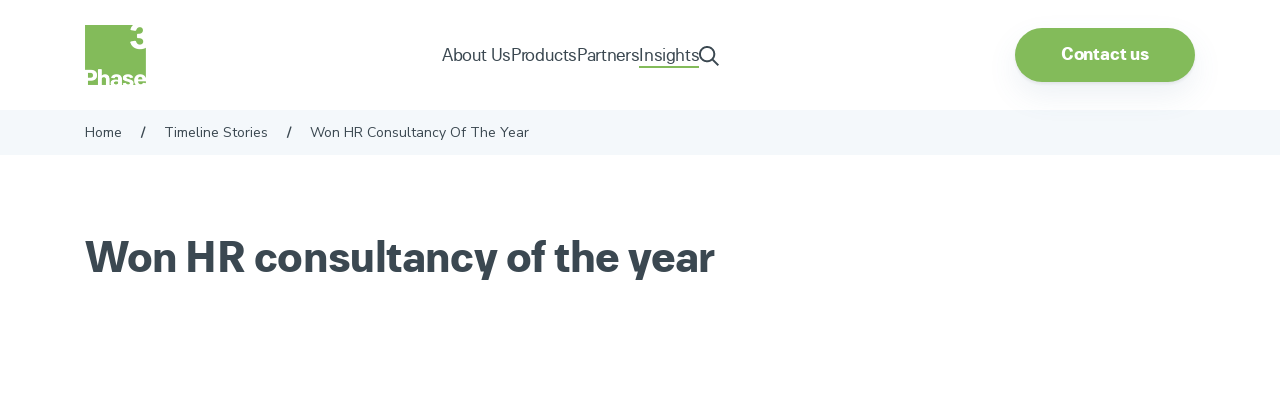

--- FILE ---
content_type: text/html; charset=UTF-8
request_url: https://phase3.co.uk/timeline/won-hr-consultancy-of-the-year/
body_size: 38768
content:
<!DOCTYPE html><html lang="en-GB" class="no-js no-svg"><head><meta charset="UTF-8"><meta name="viewport" content="width=device-width, initial-scale=1, viewport-fit=cover"><link rel="profile" href="http://gmpg.org/xfn/11"><link rel="preconnect" href="https://fonts.googleapis.com"><link rel="preconnect" href="https://fonts.gstatic.com" crossorigin><link rel="apple-touch-icon" sizes="180x180" href="/apple-touch-icon.png"><link rel="icon" type="image/png" sizes="32x32" href="/favicon-32x32.png"><link rel="icon" type="image/png" sizes="16x16" href="/favicon-16x16.png"><link rel="manifest" href="/site.webmanifest"><link rel="mask-icon" href="/safari-pinned-tab.svg" color="#3b3b3b"><meta name="msapplication-TileColor" content="#3b3b3b"><meta name="theme-color" content="#ffffff"><link rel="preload" as="font" href="https://phase3.co.uk/wp-content/themes/twentyseventeen-child/assets/fonts/paulgrotesk-bold-trail-webfont.woff2" type="font/woff2" crossorigin="anonymous"><link rel="preconnect" href="https://www.googletagmanager.com"/><link rel="preconnect" href="//js.hsforms.net/forms/v2.js"/> <script>(function(w,d,s,l,i){w[l]=w[l]||[];w[l].push({'gtm.start':
new Date().getTime(),event:'gtm.js'});var f=d.getElementsByTagName(s)[0],
j=d.createElement(s),dl=l!='dataLayer'?'&l='+l:'';j.async=true;j.src=
'https://www.googletagmanager.com/gtm.js?id='+i+dl;f.parentNode.insertBefore(j,f);
})(window,document,'script','dataLayer','GTM-T4LL5KR');</script>  <script type="text/javascript">_linkedin_partner_id = "4401050"; window._linkedin_data_partner_ids = window._linkedin_data_partner_ids || []; window._linkedin_data_partner_ids.push(_linkedin_partner_id);</script><script type="text/javascript">(function(l) { if (!l){window.lintrk = function(a,b){window.lintrk.q.push([a,b])}; window.lintrk.q=[]} var s = document.getElementsByTagName("script")[0]; var b = document.createElement("script"); b.type = "text/javascript";b.async = true; b.src = "https://snap.licdn.com/li.lms-analytics/insight.min.js"; s.parentNode.insertBefore(b, s);})(window.lintrk);</script>  <script>window.Tether = {};</script> <script>(function(html){html.className = html.className.replace(/\bno-js\b/,'js')})(document.documentElement);
//# sourceURL=twentyseventeen_javascript_detection</script> <meta name='robots' content='noindex, follow' /><title>Won HR consultancy of the year | Phase 3</title><meta property="og:locale" content="en_GB" /><meta property="og:type" content="article" /><meta property="og:title" content="Won HR consultancy of the year | Phase 3" /><meta property="og:url" content="https://phase3.co.uk/timeline/won-hr-consultancy-of-the-year/" /><meta property="og:site_name" content="Phase 3" /><meta property="article:publisher" content="https://www.facebook.com/Phase3HR/" /><meta property="article:modified_time" content="2023-10-17T12:05:59+00:00" /><meta name="twitter:card" content="summary_large_image" /><meta name="twitter:site" content="@phase3c" /> <script type="application/ld+json" class="yoast-schema-graph">{"@context":"https://schema.org","@graph":[{"@type":"WebPage","@id":"https://phase3.co.uk/timeline/won-hr-consultancy-of-the-year/","url":"https://phase3.co.uk/timeline/won-hr-consultancy-of-the-year/","name":"Won HR consultancy of the year | Phase 3","isPartOf":{"@id":"https://phase3.co.uk/#website"},"datePublished":"2023-07-17T10:53:41+00:00","dateModified":"2023-10-17T12:05:59+00:00","breadcrumb":{"@id":"https://phase3.co.uk/timeline/won-hr-consultancy-of-the-year/#breadcrumb"},"inLanguage":"en-GB","potentialAction":[{"@type":"ReadAction","target":["https://phase3.co.uk/timeline/won-hr-consultancy-of-the-year/"]}]},{"@type":"BreadcrumbList","@id":"https://phase3.co.uk/timeline/won-hr-consultancy-of-the-year/#breadcrumb","itemListElement":[{"@type":"ListItem","position":1,"name":"Home","item":"https://phase3.co.uk/"},{"@type":"ListItem","position":2,"name":"Timeline Stories","item":"https://phase3.co.uk/timeline/"},{"@type":"ListItem","position":3,"name":"Won HR consultancy of the year"}]},{"@type":"WebSite","@id":"https://phase3.co.uk/#website","url":"https://phase3.co.uk/","name":"Phase 3","description":"People Behind Technology","potentialAction":[{"@type":"SearchAction","target":{"@type":"EntryPoint","urlTemplate":"https://phase3.co.uk/?s={search_term_string}"},"query-input":{"@type":"PropertyValueSpecification","valueRequired":true,"valueName":"search_term_string"}}],"inLanguage":"en-GB"}]}</script> <link rel="alternate" type="application/rss+xml" title="Phase 3 &raquo; Feed" href="https://phase3.co.uk/feed/" /><link rel="alternate" type="application/rss+xml" title="Phase 3 &raquo; Comments Feed" href="https://phase3.co.uk/comments/feed/" /><link rel="alternate" title="oEmbed (JSON)" type="application/json+oembed" href="https://phase3.co.uk/wp-json/oembed/1.0/embed?url=https%3A%2F%2Fphase3.co.uk%2Ftimeline%2Fwon-hr-consultancy-of-the-year%2F" /><link rel="alternate" title="oEmbed (XML)" type="text/xml+oembed" href="https://phase3.co.uk/wp-json/oembed/1.0/embed?url=https%3A%2F%2Fphase3.co.uk%2Ftimeline%2Fwon-hr-consultancy-of-the-year%2F&#038;format=xml" /><style>.lazyload,
			.lazyloading {
				max-width: 100%;
			}</style><style id='wp-img-auto-sizes-contain-inline-css'>img:is([sizes=auto i],[sizes^="auto," i]){contain-intrinsic-size:3000px 1500px}
/*# sourceURL=wp-img-auto-sizes-contain-inline-css */</style><link data-optimized="1" rel='stylesheet' id='wp-block-library-css' href='https://phase3.co.uk/wp-content/litespeed/css/dd191107c15f2ae774b05660af887cbe.css?ver=87cbe' media='all' /><style id='global-styles-inline-css'>:root{--wp--preset--aspect-ratio--square: 1;--wp--preset--aspect-ratio--4-3: 4/3;--wp--preset--aspect-ratio--3-4: 3/4;--wp--preset--aspect-ratio--3-2: 3/2;--wp--preset--aspect-ratio--2-3: 2/3;--wp--preset--aspect-ratio--16-9: 16/9;--wp--preset--aspect-ratio--9-16: 9/16;--wp--preset--color--black: #000000;--wp--preset--color--cyan-bluish-gray: #abb8c3;--wp--preset--color--white: #ffffff;--wp--preset--color--pale-pink: #f78da7;--wp--preset--color--vivid-red: #cf2e2e;--wp--preset--color--luminous-vivid-orange: #ff6900;--wp--preset--color--luminous-vivid-amber: #fcb900;--wp--preset--color--light-green-cyan: #7bdcb5;--wp--preset--color--vivid-green-cyan: #00d084;--wp--preset--color--pale-cyan-blue: #8ed1fc;--wp--preset--color--vivid-cyan-blue: #0693e3;--wp--preset--color--vivid-purple: #9b51e0;--wp--preset--gradient--vivid-cyan-blue-to-vivid-purple: linear-gradient(135deg,rgb(6,147,227) 0%,rgb(155,81,224) 100%);--wp--preset--gradient--light-green-cyan-to-vivid-green-cyan: linear-gradient(135deg,rgb(122,220,180) 0%,rgb(0,208,130) 100%);--wp--preset--gradient--luminous-vivid-amber-to-luminous-vivid-orange: linear-gradient(135deg,rgb(252,185,0) 0%,rgb(255,105,0) 100%);--wp--preset--gradient--luminous-vivid-orange-to-vivid-red: linear-gradient(135deg,rgb(255,105,0) 0%,rgb(207,46,46) 100%);--wp--preset--gradient--very-light-gray-to-cyan-bluish-gray: linear-gradient(135deg,rgb(238,238,238) 0%,rgb(169,184,195) 100%);--wp--preset--gradient--cool-to-warm-spectrum: linear-gradient(135deg,rgb(74,234,220) 0%,rgb(151,120,209) 20%,rgb(207,42,186) 40%,rgb(238,44,130) 60%,rgb(251,105,98) 80%,rgb(254,248,76) 100%);--wp--preset--gradient--blush-light-purple: linear-gradient(135deg,rgb(255,206,236) 0%,rgb(152,150,240) 100%);--wp--preset--gradient--blush-bordeaux: linear-gradient(135deg,rgb(254,205,165) 0%,rgb(254,45,45) 50%,rgb(107,0,62) 100%);--wp--preset--gradient--luminous-dusk: linear-gradient(135deg,rgb(255,203,112) 0%,rgb(199,81,192) 50%,rgb(65,88,208) 100%);--wp--preset--gradient--pale-ocean: linear-gradient(135deg,rgb(255,245,203) 0%,rgb(182,227,212) 50%,rgb(51,167,181) 100%);--wp--preset--gradient--electric-grass: linear-gradient(135deg,rgb(202,248,128) 0%,rgb(113,206,126) 100%);--wp--preset--gradient--midnight: linear-gradient(135deg,rgb(2,3,129) 0%,rgb(40,116,252) 100%);--wp--preset--font-size--small: 13px;--wp--preset--font-size--medium: 20px;--wp--preset--font-size--large: 36px;--wp--preset--font-size--x-large: 42px;--wp--preset--spacing--20: 0.44rem;--wp--preset--spacing--30: 0.67rem;--wp--preset--spacing--40: 1rem;--wp--preset--spacing--50: 1.5rem;--wp--preset--spacing--60: 2.25rem;--wp--preset--spacing--70: 3.38rem;--wp--preset--spacing--80: 5.06rem;--wp--preset--shadow--natural: 6px 6px 9px rgba(0, 0, 0, 0.2);--wp--preset--shadow--deep: 12px 12px 50px rgba(0, 0, 0, 0.4);--wp--preset--shadow--sharp: 6px 6px 0px rgba(0, 0, 0, 0.2);--wp--preset--shadow--outlined: 6px 6px 0px -3px rgb(255, 255, 255), 6px 6px rgb(0, 0, 0);--wp--preset--shadow--crisp: 6px 6px 0px rgb(0, 0, 0);}:where(.is-layout-flex){gap: 0.5em;}:where(.is-layout-grid){gap: 0.5em;}body .is-layout-flex{display: flex;}.is-layout-flex{flex-wrap: wrap;align-items: center;}.is-layout-flex > :is(*, div){margin: 0;}body .is-layout-grid{display: grid;}.is-layout-grid > :is(*, div){margin: 0;}:where(.wp-block-columns.is-layout-flex){gap: 2em;}:where(.wp-block-columns.is-layout-grid){gap: 2em;}:where(.wp-block-post-template.is-layout-flex){gap: 1.25em;}:where(.wp-block-post-template.is-layout-grid){gap: 1.25em;}.has-black-color{color: var(--wp--preset--color--black) !important;}.has-cyan-bluish-gray-color{color: var(--wp--preset--color--cyan-bluish-gray) !important;}.has-white-color{color: var(--wp--preset--color--white) !important;}.has-pale-pink-color{color: var(--wp--preset--color--pale-pink) !important;}.has-vivid-red-color{color: var(--wp--preset--color--vivid-red) !important;}.has-luminous-vivid-orange-color{color: var(--wp--preset--color--luminous-vivid-orange) !important;}.has-luminous-vivid-amber-color{color: var(--wp--preset--color--luminous-vivid-amber) !important;}.has-light-green-cyan-color{color: var(--wp--preset--color--light-green-cyan) !important;}.has-vivid-green-cyan-color{color: var(--wp--preset--color--vivid-green-cyan) !important;}.has-pale-cyan-blue-color{color: var(--wp--preset--color--pale-cyan-blue) !important;}.has-vivid-cyan-blue-color{color: var(--wp--preset--color--vivid-cyan-blue) !important;}.has-vivid-purple-color{color: var(--wp--preset--color--vivid-purple) !important;}.has-black-background-color{background-color: var(--wp--preset--color--black) !important;}.has-cyan-bluish-gray-background-color{background-color: var(--wp--preset--color--cyan-bluish-gray) !important;}.has-white-background-color{background-color: var(--wp--preset--color--white) !important;}.has-pale-pink-background-color{background-color: var(--wp--preset--color--pale-pink) !important;}.has-vivid-red-background-color{background-color: var(--wp--preset--color--vivid-red) !important;}.has-luminous-vivid-orange-background-color{background-color: var(--wp--preset--color--luminous-vivid-orange) !important;}.has-luminous-vivid-amber-background-color{background-color: var(--wp--preset--color--luminous-vivid-amber) !important;}.has-light-green-cyan-background-color{background-color: var(--wp--preset--color--light-green-cyan) !important;}.has-vivid-green-cyan-background-color{background-color: var(--wp--preset--color--vivid-green-cyan) !important;}.has-pale-cyan-blue-background-color{background-color: var(--wp--preset--color--pale-cyan-blue) !important;}.has-vivid-cyan-blue-background-color{background-color: var(--wp--preset--color--vivid-cyan-blue) !important;}.has-vivid-purple-background-color{background-color: var(--wp--preset--color--vivid-purple) !important;}.has-black-border-color{border-color: var(--wp--preset--color--black) !important;}.has-cyan-bluish-gray-border-color{border-color: var(--wp--preset--color--cyan-bluish-gray) !important;}.has-white-border-color{border-color: var(--wp--preset--color--white) !important;}.has-pale-pink-border-color{border-color: var(--wp--preset--color--pale-pink) !important;}.has-vivid-red-border-color{border-color: var(--wp--preset--color--vivid-red) !important;}.has-luminous-vivid-orange-border-color{border-color: var(--wp--preset--color--luminous-vivid-orange) !important;}.has-luminous-vivid-amber-border-color{border-color: var(--wp--preset--color--luminous-vivid-amber) !important;}.has-light-green-cyan-border-color{border-color: var(--wp--preset--color--light-green-cyan) !important;}.has-vivid-green-cyan-border-color{border-color: var(--wp--preset--color--vivid-green-cyan) !important;}.has-pale-cyan-blue-border-color{border-color: var(--wp--preset--color--pale-cyan-blue) !important;}.has-vivid-cyan-blue-border-color{border-color: var(--wp--preset--color--vivid-cyan-blue) !important;}.has-vivid-purple-border-color{border-color: var(--wp--preset--color--vivid-purple) !important;}.has-vivid-cyan-blue-to-vivid-purple-gradient-background{background: var(--wp--preset--gradient--vivid-cyan-blue-to-vivid-purple) !important;}.has-light-green-cyan-to-vivid-green-cyan-gradient-background{background: var(--wp--preset--gradient--light-green-cyan-to-vivid-green-cyan) !important;}.has-luminous-vivid-amber-to-luminous-vivid-orange-gradient-background{background: var(--wp--preset--gradient--luminous-vivid-amber-to-luminous-vivid-orange) !important;}.has-luminous-vivid-orange-to-vivid-red-gradient-background{background: var(--wp--preset--gradient--luminous-vivid-orange-to-vivid-red) !important;}.has-very-light-gray-to-cyan-bluish-gray-gradient-background{background: var(--wp--preset--gradient--very-light-gray-to-cyan-bluish-gray) !important;}.has-cool-to-warm-spectrum-gradient-background{background: var(--wp--preset--gradient--cool-to-warm-spectrum) !important;}.has-blush-light-purple-gradient-background{background: var(--wp--preset--gradient--blush-light-purple) !important;}.has-blush-bordeaux-gradient-background{background: var(--wp--preset--gradient--blush-bordeaux) !important;}.has-luminous-dusk-gradient-background{background: var(--wp--preset--gradient--luminous-dusk) !important;}.has-pale-ocean-gradient-background{background: var(--wp--preset--gradient--pale-ocean) !important;}.has-electric-grass-gradient-background{background: var(--wp--preset--gradient--electric-grass) !important;}.has-midnight-gradient-background{background: var(--wp--preset--gradient--midnight) !important;}.has-small-font-size{font-size: var(--wp--preset--font-size--small) !important;}.has-medium-font-size{font-size: var(--wp--preset--font-size--medium) !important;}.has-large-font-size{font-size: var(--wp--preset--font-size--large) !important;}.has-x-large-font-size{font-size: var(--wp--preset--font-size--x-large) !important;}
/*# sourceURL=global-styles-inline-css */</style><style id='classic-theme-styles-inline-css'>/*! This file is auto-generated */
.wp-block-button__link{color:#fff;background-color:#32373c;border-radius:9999px;box-shadow:none;text-decoration:none;padding:calc(.667em + 2px) calc(1.333em + 2px);font-size:1.125em}.wp-block-file__button{background:#32373c;color:#fff;text-decoration:none}
/*# sourceURL=/wp-includes/css/classic-themes.min.css */</style><link data-optimized="1" rel='stylesheet' id='contact-form-7-css' href='https://phase3.co.uk/wp-content/litespeed/css/95cf0b07fee608bb044fcdccf1fb3528.css?ver=b3528' media='all' /><link data-optimized="1" rel='stylesheet' id='bootstrapCSS-css' href='https://phase3.co.uk/wp-content/litespeed/css/a6198e6abd09893167228315011e8714.css?ver=e8714' media='all' /><link data-optimized="1" rel='stylesheet' id='animate-css' href='https://phase3.co.uk/wp-content/litespeed/css/d17defb8cc64be7b8c6595823a313e99.css?ver=13e99' media='all' /><link data-optimized="1" rel='stylesheet' id='helperClasses-css' href='https://phase3.co.uk/wp-content/litespeed/css/be3d9b47302f54b45793740044bf6e63.css?ver=f6e63' media='all' /><link data-optimized="1" rel='stylesheet' id='helperClassesResponsive-css' href='https://phase3.co.uk/wp-content/litespeed/css/29049df12e86849784db45fd13c7c5e3.css?ver=7c5e3' media='all' /><link data-optimized="1" rel='stylesheet' id='theme-css' href='https://phase3.co.uk/wp-content/litespeed/css/9a8b1fc375e5531caa60c336e44c031d.css?ver=c031d' media='all' /><link data-optimized="1" rel='stylesheet' id='themeResponsive-css' href='https://phase3.co.uk/wp-content/litespeed/css/367a1e1fbcfa70cdcd575d5decdb4384.css?ver=b4384' media='all' /><link data-optimized="1" rel='stylesheet' id='twentyseventeen-style-css' href='https://phase3.co.uk/wp-content/litespeed/css/f06b5a649f6f9b3047f9f5bc6f953fff.css?ver=53fff' media='all' /><link data-optimized="1" rel='stylesheet' id='twentyseventeen-block-style-css' href='https://phase3.co.uk/wp-content/litespeed/css/77d5fc59640a463362dd603f88d7817b.css?ver=7817b' media='all' /> <script data-optimized="1" src="https://phase3.co.uk/wp-content/litespeed/js/76769bf5dcff9c16d8c077178233e5d4.js?ver=3e5d4" id="jquery-core-js"></script> <script data-optimized="1" src="https://phase3.co.uk/wp-content/litespeed/js/6bbb6140e0af6152ece2598724939ad4.js?ver=39ad4" id="jquery-migrate-js"></script> <script id="twentyseventeen-global-js-extra">var twentyseventeenScreenReaderText = {"quote":"\u003Csvg class=\"icon icon-quote-right\" aria-hidden=\"true\" role=\"img\"\u003E \u003Cuse href=\"#icon-quote-right\" xlink:href=\"#icon-quote-right\"\u003E\u003C/use\u003E \u003C/svg\u003E"};
//# sourceURL=twentyseventeen-global-js-extra</script> <script data-optimized="1" src="https://phase3.co.uk/wp-content/litespeed/js/4183278876fff379639487be3a7c9d64.js?ver=c9d64" id="twentyseventeen-global-js" defer data-wp-strategy="defer"></script> <link rel="https://api.w.org/" href="https://phase3.co.uk/wp-json/" /><link rel="EditURI" type="application/rsd+xml" title="RSD" href="https://phase3.co.uk/xmlrpc.php?rsd" /><link rel='shortlink' href='https://phase3.co.uk/?p=34503' /> <script type="text/javascript" src="https://secure.smart-company-vision.com/js/267164.js" defer ></script> <noscript><img alt="" src="https://secure.smart-company-vision.com/267164.png" style="display:none;" /></noscript><style type="text/css">.ctl-bullets-container {
                display: block;
                position: fixed;
                left: 0;
                height: 100%;
                z-index: 1049;
                font-weight: normal;
                height: 70vh;
                overflow-x: hidden;
                overflow-y: auto;
                margin: 15vh auto;
            }</style> <script>document.documentElement.className = document.documentElement.className.replace('no-js', 'js');</script> <style>.no-js img.lazyload {
				display: none;
			}

			figure.wp-block-image img.lazyloading {
				min-width: 150px;
			}

			.lazyload,
			.lazyloading {
				--smush-placeholder-width: 100px;
				--smush-placeholder-aspect-ratio: 1/1;
				width: var(--smush-image-width, var(--smush-placeholder-width)) !important;
				aspect-ratio: var(--smush-image-aspect-ratio, var(--smush-placeholder-aspect-ratio)) !important;
			}

						.lazyload, .lazyloading {
				opacity: 0;
			}

			.lazyloaded {
				opacity: 1;
				transition: opacity 400ms;
				transition-delay: 0ms;
			}</style> <script type="text/javascript">var ajaxurl = "https://phase3.co.uk/wp-admin/admin-ajax.php";</script><script type="text/javascript">var ajaxurl = "https://phase3.co.uk/wp-admin/admin-ajax.php";</script><noscript><style>.lazyload[data-src]{display:none !important;}</style></noscript><style>.lazyload{background-image:none !important;}.lazyload:before{background-image:none !important;}</style><style id="wp-custom-css">.header a#logo-main {
	position:relative;
}</style> <script charset="utf-8" type="text/javascript" data-no-optimize="1" src="//js.hsforms.net/forms/v2.js"></script> <meta name="google-site-verification" content="tk60WJL522vNswWnv-i9EWU5ncsttCmiygSEbY9ua6c" /><link data-optimized="1" rel='stylesheet' id='slick-css' href='https://phase3.co.uk/wp-content/litespeed/css/5994919506652cd7360fcff6b7aef3d4.css?ver=ef3d4' media='all' /><link data-optimized="1" rel='stylesheet' id='cookieSettings-css' href='https://phase3.co.uk/wp-content/litespeed/css/19f2eb37bed1911088c1d88be3be1c01.css?ver=e1c01' media='all' /></head><body class="wp-singular cool_timeline-template-default single single-cool_timeline postid-34503 wp-embed-responsive wp-theme-twentyseventeen wp-child-theme-twentyseventeen-child group-blog has-header-image colors-light">
<noscript> <img height="1" width="1" style="display:none;" alt="" src="https://px.ads.linkedin.com/collect/?pid=4401050&fmt=gif" /> </noscript><noscript><iframe data-src="https://www.googletagmanager.com/ns.html?id=GTM-T4LL5KR"
height="0" width="0" style="display:none;visibility:hidden" src="[data-uri]" class="lazyload" data-load-mode="1"></iframe></noscript><div id="scrollToTop"></div><header class="container-fluid header z-99 position-fixed t-0 l-0 bg-white box-shadow-none pt-25 pb-25 sm-pb-20 sm-pt-20 xs-pb-20 xs-pt-20 transition-xl"><div class="container"><div class="row align-items-center justify-content-between justify-content-lg-center"><div class="col flex-0 ">
<a href="https://phase3.co.uk" id="logo-main" class="hover-opacity float-left w-auto h-auto d-block position-relative">
<img src="https://phase3.co.uk/wp-content/uploads/2024/04/phase-logo.png" width="0" height="0" class="w-auto h-auto skip-lazy" alt="Phase 3 Logo"/>
</a></div><div class="col d-none d-lg-block d-xl-block"><div class="nav-container float-left d-flex w-100 justify-content-center align-items-center  gap-60"><div class="menu-main-menu-container"><ul id="menu-main-menu" class="menu"><li id="menu-item-35796" class="about_mega_menu menu-item menu-item-type-custom menu-item-object-custom menu-item-35796"><a href="#">About Us</a></li><li id="menu-item-35797" class="products_mega_menu menu-item menu-item-type-custom menu-item-object-custom menu-item-35797"><a href="#">Products</a></li><li id="menu-item-35798" class="partners_mega_menu menu-item menu-item-type-custom menu-item-object-custom menu-item-35798"><a href="#">Partners</a></li><li id="menu-item-35799" class="insights_mega_menu menu-item menu-item-type-custom menu-item-object-custom menu-item-35799"><a href="#">Insights</a></li></ul></div>
<span class="search-toggle cursor-pointer">
<svg xmlns="http://www.w3.org/2000/svg" class="transition" viewBox="0 0 512 512"><path d="M368 208A160 160 0 1 0 48 208a160 160 0 1 0 320 0zM337.1 371.1C301.7 399.2 256.8 416 208 416C93.1 416 0 322.9 0 208S93.1 0 208 0S416 93.1 416 208c0 48.8-16.8 93.7-44.9 129.1l124 124 17 17L478.1 512l-17-17-124-124z"/></svg>
</span></div></div><div class="col flex-0 mobile-nav-buttons"><div class="float-left w-auto h-auto mobile-fixed ">
<a href="https://phase3.co.uk/contact-us/" class="btn btn-primary">Contact us</a></div>
<a href="#" id="burgerMenu" class="d-flex d-lg-none " aria-label="Open/Close Burger Menu" aria-title="Open/Close Burger Menu">
<span></span>
<span></span>
<span></span>
</a></div></div></div><div class="search-dropdown float-left w-100 position-absolute l-0 t-0 transition-xl bg-overlay bg-blur overflow-hidden"><div class="float-left w-100 h-auto p-25 d-block bg-white"><div class="search-form-main float-left w-100 d-block"><form role="search" method="get" class="search-form float-left position-relative w-100 d-block" action="https://phase3.co.uk/"><input type="search" id="search-form-697a21051bcc7" class="search-field form-input transition float-left w-100 d-block bg-gray border border-gray" placeholder="Try searching for &quot;HR Software&quot;" value="" name="s" /><button type="submit" class="search-submit position-absolute">
<svg xmlns="http://www.w3.org/2000/svg" class="transition" viewBox="0 0 512 512"><path d="M368 208A160 160 0 1 0 48 208a160 160 0 1 0 320 0zM337.1 371.1C301.7 399.2 256.8 416 208 416C93.1 416 0 322.9 0 208S93.1 0 208 0S416 93.1 416 208c0 48.8-16.8 93.7-44.9 129.1l124 124 17 17L478.1 512l-17-17-124-124z"/></svg>
</button>
<a href="#" class="transition position-absolute close-search hover-opacity">
<svg xmlns="http://www.w3.org/2000/svg" viewBox="0 0 384 512"><path d="M345 137l17-17L328 86.1l-17 17-119 119L73 103l-17-17L22.1 120l17 17 119 119L39 375l-17 17L56 425.9l17-17 119-119L311 409l17 17L361.9 392l-17-17-119-119L345 137z"/></svg>
</a></form></div></div></div><div class="position-absolute mega-menu-outer float-left w-100 bg-overlay bg-blur l-0 transition-xl p-30"><div class="container pl-0 pr-0"><div class="mega-menu-inner float-left w-100 border border-gray bg-gray gap-10 br-8 p-10 d-flex flex-row md-flex-col sm-flex-col xs-flex-col transition" id="about_mega_menu"><div class="flex-1">
<a class="float-left w-100 h-100 br-6 bg-white p-30 pb-25 md-p-30 md-pt-25 md-pb-25 sm-p-30 sm-pt-25 sm-pb-25 xs-p-30 xs-pt-25 xs-pb-25 transition" href="https://phase3.co.uk/about-us/"><h5 class="float-left w-100 h-auto heading-6 text-dark font-paul mb-10 transition leading-tight">About Us</h5>
<span class="text-body footer-list clear-both float-left w-100 h-auto content font-weight-400">
Learn about our company, our values and what makes us different.                             </span>
</a></div><div class="flex-1">
<a class="float-left w-100 h-100 br-6 bg-white p-30 pb-25 md-p-30 md-pt-25 md-pb-25 sm-p-30 sm-pt-25 sm-pb-25 xs-p-30 xs-pt-25 xs-pb-25 transition" href="https://phase3.co.uk/about-us/our-people/"><h5 class="float-left w-100 h-auto heading-6 text-dark font-paul mb-10 transition leading-tight">Our People</h5>
<span class="text-body footer-list clear-both float-left w-100 h-auto content font-weight-400">
Meet the driving force behind our great culture.                            </span>
</a></div><div class="flex-1">
<a class="float-left w-100 h-100 br-6 bg-white p-30 pb-25 md-p-30 md-pt-25 md-pb-25 sm-p-30 sm-pt-25 sm-pb-25 xs-p-30 xs-pt-25 xs-pb-25 transition" href="https://phase3.co.uk/about-us/join-us/"><h5 class="float-left w-100 h-auto heading-6 text-dark font-paul mb-10 transition leading-tight">Careers</h5>
<span class="text-body footer-list clear-both float-left w-100 h-auto content font-weight-400">
We promote personal development and help you ‘grow your own’ career.                            </span>
</a></div></div><div class="mega-menu-inner float-left w-100 border border-gray bg-gray gap-10 br-8 p-10 d-flex flex-row md-flex-col sm-flex-col xs-flex-col transition" id="partners_mega_menu"><div class="flex-1">
<a class="float-left w-100 h-100 br-6 bg-white p-30 pb-25 md-p-30 md-pt-25 md-pb-25 sm-p-30 sm-pt-25 sm-pb-25 xs-p-30 xs-pt-25 xs-pb-25 transition" href="https://phase3.co.uk/our-partners/"><h5 class="float-left w-100 h-auto heading-6 text-dark font-paul mb-10 transition leading-tight">Partnerships</h5>
<span class="text-body footer-list clear-both float-left w-100 h-auto content font-weight-400">
We’ve designed a unique partnership programme bespoke to you, with your business in mind.                             </span>
</a></div><div class="flex-1">
<a class="float-left w-100 h-100 br-6 bg-white p-30 pb-25 md-p-30 md-pt-25 md-pb-25 sm-p-30 sm-pt-25 sm-pb-25 xs-p-30 xs-pt-25 xs-pb-25 transition" href="https://phase3.co.uk/our-partners/current-partners/"><h5 class="float-left w-100 h-auto heading-6 text-dark font-paul mb-10 transition leading-tight">Current Partners</h5>
<span class="text-body footer-list clear-both float-left w-100 h-auto content font-weight-400">
Our partnerships aim to increase your delivery capacity and reduces the risk of resourcing issues.                            </span>
</a></div><div class="flex-1">
<a class="float-left w-100 h-100 br-6 bg-white p-30 pb-25 md-p-30 md-pt-25 md-pb-25 sm-p-30 sm-pt-25 sm-pb-25 xs-p-30 xs-pt-25 xs-pb-25 transition" href="/partner-marketplace/"><h5 class="float-left w-100 h-auto heading-6 text-dark font-paul mb-10 transition leading-tight">Partner Marketplace</h5>
<span class="text-body footer-list clear-both float-left w-100 h-auto content font-weight-400">
Use our Partner Marketplace to compare features of each product.                            </span>
</a></div></div><div class="mega-menu-inner float-left w-100 border border-gray bg-gray gap-10 br-8 p-10 d-flex flex-row md-flex-col sm-flex-col xs-flex-col transition" id="insights_mega_menu"><div class="flex-1">
<a class="float-left w-100 h-100 br-6 bg-white p-30 pb-25 md-p-30 md-pt-25 md-pb-25 sm-p-30 sm-pt-25 sm-pb-25 xs-p-30 xs-pt-25 xs-pb-25 transition" href="/blog/"><h5 class="float-left w-100 h-auto heading-6 text-dark font-paul mb-10 transition leading-tight">Blog</h5>
<span class="text-body footer-list clear-both float-left w-100 h-auto content font-weight-400">
Keep up with industry trending blogs and articles.                            </span>
</a></div><div class="flex-1">
<a class="float-left w-100 h-100 br-6 bg-white p-30 pb-25 md-p-30 md-pt-25 md-pb-25 sm-p-30 sm-pt-25 sm-pb-25 xs-p-30 xs-pt-25 xs-pb-25 transition" href="/events/"><h5 class="float-left w-100 h-auto heading-6 text-dark font-paul mb-10 transition leading-tight">Events</h5>
<span class="text-body footer-list clear-both float-left w-100 h-auto content font-weight-400">
Network and learn at our events and webinars, and catch up on demand.                             </span>
</a></div><div class="flex-1">
<a class="float-left w-100 h-100 br-6 bg-white p-30 pb-25 md-p-30 md-pt-25 md-pb-25 sm-p-30 sm-pt-25 sm-pb-25 xs-p-30 xs-pt-25 xs-pb-25 transition" href="/resources/"><h5 class="float-left w-100 h-auto heading-6 text-dark font-paul mb-10 transition leading-tight">Resources</h5>
<span class="text-body footer-list clear-both float-left w-100 h-auto content font-weight-400">
Whitepapers and guides to help you unlock the value in your systems and processes.                             </span>
</a></div><div class="flex-1">
<a class="float-left w-100 h-100 br-6 bg-white p-30 pb-25 md-p-30 md-pt-25 md-pb-25 sm-p-30 sm-pt-25 sm-pb-25 xs-p-30 xs-pt-25 xs-pb-25 transition" href="/case-studies/"><h5 class="float-left w-100 h-auto heading-6 text-dark font-paul mb-10 transition leading-tight">Success Stories</h5>
<span class="text-body footer-list clear-both float-left w-100 h-auto content font-weight-400">
See how we've helped other organisations like yours.                            </span>
</a></div></div><div class="mega-menu-inner float-left w-100 border border-gray bg-gray gap-10 br-8 p-10 d-flex flex-row md-flex-col sm-flex-col xs-flex-col transition" id="products_mega_menu"><div class="flex-0 managed-services"><div class="float-left w-100 h-100 d-flex flex-col align-items-start justify-content-start bg-white br-6 bg-white p-30 pb-25 md-p-30 md-pt-25 md-pb-25 sm-p-30 sm-pt-25 sm-pb-25 xs-p-30 xs-pt-25 xs-pb-25"><h6 class="float-left w-100 h-auto heading-6 text-dark font-paul transition mb-30 leading-tight">Managed Services</h6><ul class="float-left clear-both d-flex flex-col mb-45 lg-mb-40 gap-35"><li class="leading-tight">
<a href="https://phase3.co.uk/what-we-do/managed-services/bite-sized-consultancy/" class="leading-tight text-nowrap footer-list text-body transition underline-none font-weight-400">HRIS Consultancy</a></li><li class="leading-tight">
<a href="https://phase3.co.uk/what-we-do/managed-services/business-continuity/" class="leading-tight text-nowrap footer-list text-body transition underline-none font-weight-400">Business Continuity</a></li><li class="leading-tight">
<a href="https://phase3.co.uk/what-we-do/managed-services/connections/" class="leading-tight text-nowrap footer-list text-body transition underline-none font-weight-400">HRIS Integrations</a></li><li class="leading-tight">
<a href="https://phase3.co.uk/what-we-do/managed-services/managed-payroll/" class="leading-tight text-nowrap footer-list text-body transition underline-none font-weight-400">Managed Payroll Services</a></li></ul>
<a href="https://phase3.co.uk/what-we-do/" class="txt-button mt-auto">See all products</a></div></div><div class="flex-1 service-solutions"><div class="float-left w-100 h-100 d-flex flex-col align-items-start justify-content-start p-30 pb-25 md-p-30 md-pt-25 md-pb-25 sm-p-30 sm-pt-25 sm-pb-25 xs-p-30 xs-pt-25 xs-pb-25"><div class="float-left w-100 h-auto d-flex gap-40 justify-content-start"><div class="float-left flex-1 d-flex flex-col align-items-start justify-content-start inner-menus inner-services"><h6 class="float-left w-100 h-auto heading-6 text-dark font-paul transition  mb-30 leading-tight">Services & Solutions</h6><ul class="float-left clear-both d-flex flex-row flex-wrap gap-40 justify-content-start align-items-start"><li class="leading-tight">
<a href="https://phase3.co.uk/what-we-do/professional-services/data-migration-support/" class="leading-tight text-nowrap footer-list text-body transition underline-none font-weight-400 d-flex justify-content-between align-items-center w-100 border-b border-gray pb-25">
Data Migration Support
<svg class="transition" xmlns="http://www.w3.org/2000/svg" viewBox="0 0 512 512"><path d="M495 273l17-17-17-17L359 103l-17-17L308.1 120l17 17 95 95L24 232 0 232l0 48 24 0 396.1 0-95 95-17 17 33.9 33.9 17-17L495 273z"/></svg>
</a></li><li class="leading-tight">
<a href="https://phase3.co.uk/what-we-do/professional-services/employee-experience-review/" class="leading-tight text-nowrap footer-list text-body transition underline-none font-weight-400 d-flex justify-content-between align-items-center w-100 border-b border-gray pb-25">
Employee Experience Review
<svg class="transition" xmlns="http://www.w3.org/2000/svg" viewBox="0 0 512 512"><path d="M495 273l17-17-17-17L359 103l-17-17L308.1 120l17 17 95 95L24 232 0 232l0 48 24 0 396.1 0-95 95-17 17 33.9 33.9 17-17L495 273z"/></svg>
</a></li><li class="leading-tight">
<a href="https://phase3.co.uk/what-we-do/professional-services/implementation-services/" class="leading-tight text-nowrap footer-list text-body transition underline-none font-weight-400 d-flex justify-content-between align-items-center w-100 border-b border-gray pb-25">
HRIS Implementation Services
<svg class="transition" xmlns="http://www.w3.org/2000/svg" viewBox="0 0 512 512"><path d="M495 273l17-17-17-17L359 103l-17-17L308.1 120l17 17 95 95L24 232 0 232l0 48 24 0 396.1 0-95 95-17 17 33.9 33.9 17-17L495 273z"/></svg>
</a></li><li class="leading-tight">
<a href="https://phase3.co.uk/what-we-do/professional-services/programme-management/" class="leading-tight text-nowrap footer-list text-body transition underline-none font-weight-400 d-flex justify-content-between align-items-center w-100 border-b border-gray pb-25">
Programme Management
<svg class="transition" xmlns="http://www.w3.org/2000/svg" viewBox="0 0 512 512"><path d="M495 273l17-17-17-17L359 103l-17-17L308.1 120l17 17 95 95L24 232 0 232l0 48 24 0 396.1 0-95 95-17 17 33.9 33.9 17-17L495 273z"/></svg>
</a></li><li class="leading-tight">
<a href="https://phase3.co.uk/what-we-do/professional-services/project-management/" class="leading-tight text-nowrap footer-list text-body transition underline-none font-weight-400 d-flex justify-content-between align-items-center w-100 border-b border-gray pb-25">
Project Management
<svg class="transition" xmlns="http://www.w3.org/2000/svg" viewBox="0 0 512 512"><path d="M495 273l17-17-17-17L359 103l-17-17L308.1 120l17 17 95 95L24 232 0 232l0 48 24 0 396.1 0-95 95-17 17 33.9 33.9 17-17L495 273z"/></svg>
</a></li><li class="leading-tight">
<a href="https://phase3.co.uk/what-we-do/professional-services/system-selection/" class="leading-tight text-nowrap footer-list text-body transition underline-none font-weight-400 d-flex justify-content-between align-items-center w-100 border-b border-gray pb-25">
HR System Selection
<svg class="transition" xmlns="http://www.w3.org/2000/svg" viewBox="0 0 512 512"><path d="M495 273l17-17-17-17L359 103l-17-17L308.1 120l17 17 95 95L24 232 0 232l0 48 24 0 396.1 0-95 95-17 17 33.9 33.9 17-17L495 273z"/></svg>
</a></li><li class="leading-tight">
<a href="https://phase3.co.uk/what-we-do/professional-services/temporary-payroll-services/" class="leading-tight text-nowrap footer-list text-body transition underline-none font-weight-400 d-flex justify-content-between align-items-center w-100 border-b border-gray pb-25">
Temporary Payroll Services
<svg class="transition" xmlns="http://www.w3.org/2000/svg" viewBox="0 0 512 512"><path d="M495 273l17-17-17-17L359 103l-17-17L308.1 120l17 17 95 95L24 232 0 232l0 48 24 0 396.1 0-95 95-17 17 33.9 33.9 17-17L495 273z"/></svg>
</a></li><li class="leading-tight">
<a href="https://phase3.co.uk/what-we-do/professional-services/technology-review/" class="leading-tight text-nowrap footer-list text-body transition underline-none font-weight-400 d-flex justify-content-between align-items-center w-100 border-b border-gray pb-25">
Technology Review
<svg class="transition" xmlns="http://www.w3.org/2000/svg" viewBox="0 0 512 512"><path d="M495 273l17-17-17-17L359 103l-17-17L308.1 120l17 17 95 95L24 232 0 232l0 48 24 0 396.1 0-95 95-17 17 33.9 33.9 17-17L495 273z"/></svg>
</a></li><li class="leading-tight">
<a href="https://phase3.co.uk/what-we-do/professional-services/user-experience-audit/" class="leading-tight text-nowrap footer-list text-body transition underline-none font-weight-400 d-flex justify-content-between align-items-center w-100 border-b border-gray pb-25">
User Experience Audit
<svg class="transition" xmlns="http://www.w3.org/2000/svg" viewBox="0 0 512 512"><path d="M495 273l17-17-17-17L359 103l-17-17L308.1 120l17 17 95 95L24 232 0 232l0 48 24 0 396.1 0-95 95-17 17 33.9 33.9 17-17L495 273z"/></svg>
</a></li></ul></div><div class="float-left flex-0 d-flex flex-col align-items-start justify-content-start inner-menus inner-software position-relative"><h6 class="float-left w-100 h-auto heading-6 text-dark font-paul transition  mb-30 leading-tight">Software</h6><ul class="float-left clear-both d-flex flex-row flex-wrap  gap-35 justify-content-start align-items-start"><li class="leading-tight">
<a href="https://phase3.co.uk/what-we-do/professional-services/brain-payroll/" class="leading-tight text-nowrap footer-list text-body transition underline-none font-weight-400">
Brain Payroll Consultancy
</a></li><li class="leading-tight">
<a href="https://phase3.co.uk/what-we-do/professional-services/hibob/" class="leading-tight text-nowrap footer-list text-body transition underline-none font-weight-400">
HiBob Consultancy
</a></li><li class="leading-tight">
<a href="https://phase3.co.uk/what-we-do/professional-services/itrent/" class="leading-tight text-nowrap footer-list text-body transition underline-none font-weight-400">
iTrent Consultancy
</a></li><li class="leading-tight">
<a href="https://phase3.co.uk/what-we-do/professional-services/peoplexd/" class="leading-tight text-nowrap footer-list text-body transition underline-none font-weight-400">
PeopleXD Consultancy
</a></li><li class="leading-tight">
<a href="https://phase3.co.uk/what-we-do/professional-services/sage-intacct/" class="leading-tight text-nowrap footer-list text-body transition underline-none font-weight-400">
Sage Intacct Consultancy
</a></li><li class="leading-tight">
<a href="https://phase3.co.uk/what-we-do/professional-services/sage-people/" class="leading-tight text-nowrap footer-list text-body transition underline-none font-weight-400">
Sage People Consultancy
</a></li></ul></div></div></div></div></div></div></div><div class="mobile-menu position-absolute t-0 transition-xl d-block d-lg-none"><div class="container h-100"><div class="row  h-100"><div class="col-12  h-100"><div class="main-menu float-left w-100 h-100 d-flex flex-col justify-content-start align-items-start"><div class="menu-container  float-left w-100 h-auto position-relative"><div class="menu-main-menu-container"><ul id="menu-main-menu-1" class="menu"><li class="about_mega_menu menu-item menu-item-type-custom menu-item-object-custom menu-item-35796"><a href="#">About Us</a></li><li class="products_mega_menu menu-item menu-item-type-custom menu-item-object-custom menu-item-35797"><a href="#">Products</a></li><li class="partners_mega_menu menu-item menu-item-type-custom menu-item-object-custom menu-item-35798"><a href="#">Partners</a></li><li class="insights_mega_menu menu-item menu-item-type-custom menu-item-object-custom menu-item-35799"><a href="#">Insights</a></li></ul></div><div class="menu-blocks"><div class="mega-menu-inner z-5 w-100 h-100 position-relative d-flex flex-col justify-content-start align-items-start gap-10 t-0 l-0 transition-xl" id="about_mega_menu">
<a href="#" class="mobile-menu-back transition hover-opacity text-dark small d-flex gap-10 justify-content-start align-items-center">
<svg xmlns="http://www.w3.org/2000/svg" viewBox="0 0 512 512"><path d="M17 239L0 256l17 17L153 409l17 17L203.9 392l-17-17-95-95L488 280l24 0 0-48-24 0L91.9 232l95-95 17-17L169.9 86.1l-17 17L17 239z"/></svg>
Go back
</a><div class="flex-1">
<a class="float-left w-100 h-100 br-6 bg-gray border border-gray p-30 pb-25 md-p-30 md-pt-25 md-pb-25 sm-p-30 sm-pt-20 sm-pb-20 xs-p-20 xs-pt-20 xs-pb-20 transition link-block" href="https://phase3.co.uk/about-us/"><h5 class="float-left w-100 h-auto heading-6 text-dark font-paul mb-10 transition leading-tight">About Us</h5>
<span class="text-body footer-list clear-both float-left w-100 h-auto content font-weight-400">
Learn about our company, our values and what makes us different.                             </span>
</a></div><div class="flex-1">
<a class="float-left w-100 h-100 br-6 bg-gray border border-gray p-30 pb-25 md-p-30 md-pt-25 md-pb-25 sm-p-30 sm-pt-20 sm-pb-20 xs-p-20 xs-pt-20 xs-pb-20 transition link-block" href="https://phase3.co.uk/about-us/our-people/"><h5 class="float-left w-100 h-auto heading-6 text-dark font-paul mb-10 transition leading-tight">Our People</h5>
<span class="text-body footer-list clear-both float-left w-100 h-auto content font-weight-400">
Meet the driving force behind our great culture.                            </span>
</a></div><div class="flex-1">
<a class="float-left w-100 h-100 br-6 bg-gray border border-gray p-30 pb-25 md-p-30 md-pt-25 md-pb-25 sm-p-30 sm-pt-20 sm-pb-20 xs-p-20 xs-pt-20 xs-pb-20 transition link-block" href="https://phase3.co.uk/about-us/join-us/"><h5 class="float-left w-100 h-auto heading-6 text-dark font-paul mb-10 transition leading-tight">Careers</h5>
<span class="text-body footer-list clear-both float-left w-100 h-auto content font-weight-400">
We promote personal development and help you ‘grow your own’ career.                            </span>
</a></div></div><div class="mega-menu-inner z-5 w-100 h-100 position-relative d-flex flex-col justify-content-start align-items-start gap-10 t-0 l-0 transition-xl" id="partners_mega_menu">
<a href="#" class="mobile-menu-back transition hover-opacity text-dark small d-flex gap-10 justify-content-start align-items-center">
<svg xmlns="http://www.w3.org/2000/svg" viewBox="0 0 512 512"><path d="M17 239L0 256l17 17L153 409l17 17L203.9 392l-17-17-95-95L488 280l24 0 0-48-24 0L91.9 232l95-95 17-17L169.9 86.1l-17 17L17 239z"/></svg>
Go back
</a><div class="flex-1">
<a class="float-left w-100 h-100 br-6 bg-gray border border-gray p-30 pb-25 md-p-30 md-pt-25 md-pb-25 sm-p-30 sm-pt-20 sm-pb-20 xs-p-20 xs-pt-20 xs-pb-20 transition link-block" href="https://phase3.co.uk/our-partners/"><h5 class="float-left w-100 h-auto heading-6 text-dark font-paul mb-10 transition leading-tight">Partnerships</h5>
<span class="text-body footer-list clear-both float-left w-100 h-auto content font-weight-400">
We’ve designed a unique partnership programme bespoke to you, with your business in mind.                             </span>
</a></div><div class="flex-1">
<a class="float-left w-100 h-100 br-6 bg-gray border border-gray p-30 pb-25 md-p-30 md-pt-25 md-pb-25 sm-p-30 sm-pt-20 sm-pb-20 xs-p-20 xs-pt-20 xs-pb-20 transition link-block" href="https://phase3.co.uk/our-partners/current-partners/"><h5 class="float-left w-100 h-auto heading-6 text-dark font-paul mb-10 transition leading-tight">Current Partners</h5>
<span class="text-body footer-list clear-both float-left w-100 h-auto content font-weight-400">
Our partnerships aim to increase your delivery capacity and reduces the risk of resourcing issues.                            </span>
</a></div><div class="flex-1">
<a class="float-left w-100 h-100 br-6 bg-gray border border-gray p-30 pb-25 md-p-30 md-pt-25 md-pb-25 sm-p-30 sm-pt-20 sm-pb-20 xs-p-20 xs-pt-20 xs-pb-20 transition link-block" href="/partner-marketplace/"><h5 class="float-left w-100 h-auto heading-6 text-dark font-paul mb-10 transition leading-tight">Partner Marketplace</h5>
<span class="text-body footer-list clear-both float-left w-100 h-auto content font-weight-400">
Use our Partner Marketplace to compare features of each product.                            </span>
</a></div></div><div class="mega-menu-inner z-5 w-100 h-100 position-relative d-flex flex-col justify-content-start align-items-start gap-10 t-0 l-0 transition-xl" id="insights_mega_menu">
<a href="#" class="mobile-menu-back transition hover-opacity text-dark small d-flex gap-10 justify-content-start align-items-center">
<svg xmlns="http://www.w3.org/2000/svg" viewBox="0 0 512 512"><path d="M17 239L0 256l17 17L153 409l17 17L203.9 392l-17-17-95-95L488 280l24 0 0-48-24 0L91.9 232l95-95 17-17L169.9 86.1l-17 17L17 239z"/></svg>
Go back
</a><div class="flex-1">
<a class="float-left w-100 h-100 br-6 bg-gray border border-gray p-30 pb-25 md-p-30 md-pt-25 md-pb-25 sm-p-30 sm-pt-20 sm-pb-20 xs-p-20 xs-pt-20 xs-pb-20 transition link-block" href="/blog/"><h5 class="float-left w-100 h-auto heading-6 text-dark font-paul mb-10 transition leading-tight">Blog</h5>
<span class="text-body footer-list clear-both float-left w-100 h-auto content font-weight-400">
Keep up with industry trending blogs and articles.                            </span>
</a></div><div class="flex-1">
<a class="float-left w-100 h-100 br-6 bg-gray border border-gray p-30 pb-25 md-p-30 md-pt-25 md-pb-25 sm-p-30 sm-pt-20 sm-pb-20 xs-p-20 xs-pt-20 xs-pb-20 transition link-block" href="/events/"><h5 class="float-left w-100 h-auto heading-6 text-dark font-paul mb-10 transition leading-tight">Events</h5>
<span class="text-body footer-list clear-both float-left w-100 h-auto content font-weight-400">
Network and learn at our events and webinars, and catch up on demand.                             </span>
</a></div><div class="flex-1">
<a class="float-left w-100 h-100 br-6 bg-gray border border-gray p-30 pb-25 md-p-30 md-pt-25 md-pb-25 sm-p-30 sm-pt-20 sm-pb-20 xs-p-20 xs-pt-20 xs-pb-20 transition link-block" href="/resources/"><h5 class="float-left w-100 h-auto heading-6 text-dark font-paul mb-10 transition leading-tight">Resources</h5>
<span class="text-body footer-list clear-both float-left w-100 h-auto content font-weight-400">
Whitepapers and guides to help you unlock the value in your systems and processes.                             </span>
</a></div><div class="flex-1">
<a class="float-left w-100 h-100 br-6 bg-gray border border-gray p-30 pb-25 md-p-30 md-pt-25 md-pb-25 sm-p-30 sm-pt-20 sm-pb-20 xs-p-20 xs-pt-20 xs-pb-20 transition link-block" href="/case-studies/"><h5 class="float-left w-100 h-auto heading-6 text-dark font-paul mb-10 transition leading-tight">Success Stories</h5>
<span class="text-body footer-list clear-both float-left w-100 h-auto content font-weight-400">
See how we've helped other organisations like yours.                            </span>
</a></div></div><div class="mega-menu-inner z-5 w-100 h-100 position-relative d-flex flex-col justify-content-start align-items-start gap-10 t-0 l-0 transition-xl" id="products_mega_menu">
<a href="#" class="mobile-menu-back transition hover-opacity text-dark small d-flex gap-10 justify-content-start align-items-center">
<svg xmlns="http://www.w3.org/2000/svg" viewBox="0 0 512 512"><path d="M17 239L0 256l17 17L153 409l17 17L203.9 392l-17-17-95-95L488 280l24 0 0-48-24 0L91.9 232l95-95 17-17L169.9 86.1l-17 17L17 239z"/></svg>
Go back
</a><div class="float-left w-100 h-100 br-6 bg-gray border border-gray p-30 pb-25 md-p-30 md-pt-25 md-pb-25 sm-p-30 sm-pt-20 sm-pb-20 xs-p-20 xs-pt-20 xs-pb-20 transition link-block service-block" id="managed-service-mobile"><h6 class="float-left w-100 h-auto heading-6 text-dark font-paul transition mb-30 leading-tight position-relative">Managed Services</h6><ul class="float-left clear-both d-flex flex-col gap-25"><li class="leading-tight">
<a href="https://phase3.co.uk/what-we-do/managed-services/bite-sized-consultancy/" class="leading-tight  footer-list text-body transition underline-none font-weight-400">HRIS Consultancy</a></li><li class="leading-tight">
<a href="https://phase3.co.uk/what-we-do/managed-services/business-continuity/" class="leading-tight  footer-list text-body transition underline-none font-weight-400">Business Continuity</a></li><li class="leading-tight">
<a href="https://phase3.co.uk/what-we-do/managed-services/connections/" class="leading-tight  footer-list text-body transition underline-none font-weight-400">HRIS Integrations</a></li><li class="leading-tight">
<a href="https://phase3.co.uk/what-we-do/managed-services/managed-payroll/" class="leading-tight  footer-list text-body transition underline-none font-weight-400">Managed Payroll Services</a></li></ul></div><div class="float-left w-100 h-100 br-6 bg-gray border border-gray p-30 pb-25 md-p-30 md-pt-25 md-pb-25 sm-p-30 sm-pt-20 sm-pb-20 xs-p-20 xs-pt-20 xs-pb-20 transition link-block  service-block"><h6 class="float-left w-100 h-auto heading-6 text-dark font-paul transition  mb-30 leading-tight position-relative">Services & Solutions</h6><ul class="float-left clear-both d-flex flex-col flex-wrap  gap-25 justify-content-start align-items-start"><li class="leading-tight">
<a href="https://phase3.co.uk/what-we-do/professional-services/data-migration-support/" class="leading-tight  footer-list text-body transition underline-none font-weight-400">
Data Migration Support
</a></li><li class="leading-tight">
<a href="https://phase3.co.uk/what-we-do/professional-services/employee-experience-review/" class="leading-tight  footer-list text-body transition underline-none font-weight-400">
Employee Experience Review
</a></li><li class="leading-tight">
<a href="https://phase3.co.uk/what-we-do/professional-services/implementation-services/" class="leading-tight  footer-list text-body transition underline-none font-weight-400">
HRIS Implementation Services
</a></li><li class="leading-tight">
<a href="https://phase3.co.uk/what-we-do/professional-services/programme-management/" class="leading-tight  footer-list text-body transition underline-none font-weight-400">
Programme Management
</a></li><li class="leading-tight">
<a href="https://phase3.co.uk/what-we-do/professional-services/project-management/" class="leading-tight  footer-list text-body transition underline-none font-weight-400">
Project Management
</a></li><li class="leading-tight">
<a href="https://phase3.co.uk/what-we-do/professional-services/system-selection/" class="leading-tight  footer-list text-body transition underline-none font-weight-400">
HR System Selection
</a></li><li class="leading-tight">
<a href="https://phase3.co.uk/what-we-do/professional-services/temporary-payroll-services/" class="leading-tight  footer-list text-body transition underline-none font-weight-400">
Temporary Payroll Services
</a></li><li class="leading-tight">
<a href="https://phase3.co.uk/what-we-do/professional-services/technology-review/" class="leading-tight  footer-list text-body transition underline-none font-weight-400">
Technology Review
</a></li><li class="leading-tight">
<a href="https://phase3.co.uk/what-we-do/professional-services/user-experience-audit/" class="leading-tight  footer-list text-body transition underline-none font-weight-400">
User Experience Audit
</a></li></ul></div><div class="float-left w-100 h-100 br-6 bg-gray border border-gray p-30 pb-25 md-p-30 md-pt-25 md-pb-25 sm-p-30 sm-pt-20 sm-pb-20 xs-p-20 xs-pt-20 xs-pb-20 transition link-block  service-block"><h6 class="float-left w-100 h-auto heading-6 text-dark font-paul transition  mb-30 leading-tight position-relative">Software</h6><ul class="float-left clear-both d-flex flex-col flex-wrap  gap-25 justify-content-start align-items-start"><li class="leading-tight">
<a href="https://phase3.co.uk/what-we-do/professional-services/brain-payroll/" class="leading-tight  footer-list text-body transition underline-none font-weight-400">
Brain Payroll Consultancy
</a></li><li class="leading-tight">
<a href="https://phase3.co.uk/what-we-do/professional-services/hibob/" class="leading-tight  footer-list text-body transition underline-none font-weight-400">
HiBob Consultancy
</a></li><li class="leading-tight">
<a href="https://phase3.co.uk/what-we-do/professional-services/itrent/" class="leading-tight  footer-list text-body transition underline-none font-weight-400">
iTrent Consultancy
</a></li><li class="leading-tight">
<a href="https://phase3.co.uk/what-we-do/professional-services/peoplexd/" class="leading-tight  footer-list text-body transition underline-none font-weight-400">
PeopleXD Consultancy
</a></li><li class="leading-tight">
<a href="https://phase3.co.uk/what-we-do/professional-services/sage-intacct/" class="leading-tight  footer-list text-body transition underline-none font-weight-400">
Sage Intacct Consultancy
</a></li><li class="leading-tight">
<a href="https://phase3.co.uk/what-we-do/professional-services/sage-people/" class="leading-tight  footer-list text-body transition underline-none font-weight-400">
Sage People Consultancy
</a></li></ul></div></div></div></div><div class="search-menu float-left w-100 h-auto d-block mt-auto"><div class="search-form-main float-left w-100 d-block"><form role="search" method="get" class="search-form float-left position-relative w-100 d-block" action="https://phase3.co.uk/"><input type="search" id="search-form-697a210520c10" class="search-field form-input transition float-left w-100 d-block bg-gray border border-gray" placeholder="Try searching for &quot;HR Software&quot;" value="" name="s" /><button type="submit" class="search-submit position-absolute">
<svg xmlns="http://www.w3.org/2000/svg" class="transition" viewBox="0 0 512 512"><path d="M368 208A160 160 0 1 0 48 208a160 160 0 1 0 320 0zM337.1 371.1C301.7 399.2 256.8 416 208 416C93.1 416 0 322.9 0 208S93.1 0 208 0S416 93.1 416 208c0 48.8-16.8 93.7-44.9 129.1l124 124 17 17L478.1 512l-17-17-124-124z"/></svg>
</button>
<a href="#" class="transition position-absolute close-search hover-opacity">
<svg xmlns="http://www.w3.org/2000/svg" viewBox="0 0 384 512"><path d="M345 137l17-17L328 86.1l-17 17-119 119L73 103l-17-17L22.1 120l17 17 119 119L39 375l-17 17L56 425.9l17-17 119-119L311 409l17 17L361.9 392l-17-17-119-119L345 137z"/></svg>
</a></form></div></div></div></div></div></div></div></div></div></header><div class="container-fluid bg-gray d-flex justify-content-center align-items-center text-dark pt-5 pb-5 breadcrumbs"><div class="container"><div class="row anime-view"><div class="col-12 to-animate"><p id="breadcrumbs"><span><span><a href="https://phase3.co.uk/">Home</a></span> <b> / </b> <span><a href="https://phase3.co.uk/timeline/">Timeline Stories</a></span> <b> / </b> <span class="breadcrumb_last" aria-current="page"><strong>Won HR consultancy of the year</strong></span></span></p></div></div></div></div><div class="float-left w-100 h-auto d-block modular-build-blocks  mb-100 lg-mb-90 md-mb-50 sm-mb-40 xs-mb-40"><div class="container-fluid position-relative hero-plain hero bg-white pt-80  lg-pt-70  md-pt-50  sm-pt-40  xs-pt-40  pb-40  xs-pb-15 lg-pb-40 md-pb-30 sm-pb-20"><div class="container position-relative z-5"><div class="row anime-view"><div class="col-12 to-animate"><h1 class="float-left w-100 h-auto d-block text-dark font-paul heading-1-subpage mb-0 gradient-title">
Won HR consultancy of the year</h1></div></div></div></div></div><div class="share-meta container-fluid float-left w-100 h-auto mb-75 lg-mb-55 md-mb-40 sm-mb-25 xs-mb-25"><div class="container"><div class="row anime-scroll"><div class="col-12 col-sm-12 col-md-12 col-lg-7 mb-25 to-animate"><div class="float-left written-by position-relative d-flex justify-content-center align-items-center pl-70"></div></div><div class="col-12 col-sm-12 col-md-12 col-lg-5 mb-25 d-flex align-items-center justify-content-end gap-20 to-animate sharing-blog-post">
<span class="heading-6 text-dark font-paul leading-tight">
Share this post
</span><ul class="social-media d-flex justify-content-start"> <script defer>(function(d, s, id) {
        var js, fjs = d.getElementsByTagName(s)[0];
        if (d.getElementById(id)) return;
        js = d.createElement(s); js.id = id;
        js.src = 'https://connect.facebook.net/en_GB/sdk.js#xfbml=1&version=v3.0';
        fjs.parentNode.insertBefore(js, fjs);
      }(document, 'script', 'facebook-jssdk'));</script> <li>
<a href="https://www.facebook.com/sharer/sharer.php?u=https://phase3.co.uk/timeline/won-hr-consultancy-of-the-year/" class="facebook-f transition hover-opacity d-flex justify-content-center align-items-center br-6" title="Share Won HR consultancy of the year to facebook" aria-label="Share Won HR consultancy of the year to facebook" target="_blank" rel="noopener"><svg xmlns="http://www.w3.org/2000/svg" viewBox="0 0 320 512"><path d="M80 299.3V512H196V299.3h86.5l18-97.8H196V166.9c0-51.7 20.3-71.5 72.7-71.5c16.3 0 29.4 .4 37 1.2V7.9C291.4 4 256.4 0 236.2 0C129.3 0 80 50.5 80 159.4v42.1H14v97.8H80z"/></svg></a></li><li><a href="https://www.linkedin.com/shareArticle?mini=true&url=https://phase3.co.uk/timeline/won-hr-consultancy-of-the-year/" target="_blank" class="linkedin-in transition hover-opacity d-flex justify-content-center align-items-center br-6"  aria-label="share to LinkedIn" title="share to LinkedIn"><svg xmlns="http://www.w3.org/2000/svg" viewBox="0 0 448 512"><path d="M100.3 448H7.4V148.9h92.9zM53.8 108.1C24.1 108.1 0 83.5 0 53.8a53.8 53.8 0 0 1 107.6 0c0 29.7-24.1 54.3-53.8 54.3zM447.9 448h-92.7V302.4c0-34.7-.7-79.2-48.3-79.2-48.3 0-55.7 37.7-55.7 76.7V448h-92.8V148.9h89.1v40.8h1.3c12.4-23.5 42.7-48.3 87.9-48.3 94 0 111.3 61.9 111.3 142.3V448z"/></svg></a></li><li><a href="https://twitter.com/intent/tweet?text=Check out https://phase3.co.uk/timeline/won-hr-consultancy-of-the-year/ from Phase 3" target="_blank" class="twitter transition hover-opacity d-flex justify-content-center align-items-center br-6" aria-label="share to Twitter" title="share to Twitter">  <svg xmlns="http://www.w3.org/2000/svg" viewBox="0 0 512 512"><path d="M389.2 48h70.6L305.6 224.2 487 464H345L233.7 318.6 106.5 464H35.8L200.7 275.5 26.8 48H172.4L272.9 180.9 389.2 48zM364.4 421.8h39.1L151.1 88h-42L364.4 421.8z"/></svg></a></li></ul></div></div></div></div><div class="container-fluid bg-dark-gradient position-relative pt-70 lg-pt-65 pb-35 md-pt-40 md-pb-15  sm-pt-40 sm-pb-10 xs-pt-40 xs-pb-10 next-prev-post mb-100 lg-mb-80  md-mb-60 sm-mb-50 xs-mb-50 overflow-hidden post-navigation">
<svg xmlns="http://www.w3.org/2000/svg" width="341" height="381" viewBox="0 0 341 381" fill="none" class="footer-spiral-bg position-absolute">
<path d="M80.0948 44.1476C150.521 -23.8805 177.556 4.54717 230.346 23.6165C283.136 42.6858 318.563 81.1774 333.488 135.68C348.412 190.183 337.591 241.55 301.983 285.23C266.375 328.91 247.921 331.817 162.57 345.343C77.2198 358.868 -90.5171 412.9 -107.7 350.151" stroke="url(#paint0_linear_138_1348)" stroke-width="2"/>
<path d="M81.8601 51.4652C148.765 -13.1615 174.448 13.8448 224.599 31.9606C274.75 50.0765 308.405 86.6435 322.583 138.421C336.762 190.199 326.481 238.998 292.654 280.494C258.827 321.989 241.295 324.751 160.212 337.6C79.1288 350.449 -80.2213 401.78 -96.5446 342.169" stroke="url(#paint1_linear_138_1348)" stroke-width="2"/>
<path d="M83.6252 58.7839C147.009 -2.44137 171.34 23.1434 218.851 40.3058C266.363 57.4682 298.247 92.1107 311.679 141.163C325.111 190.216 315.372 236.446 283.325 275.758C251.278 315.07 234.669 317.687 157.853 329.859C81.0377 342.032 -69.9256 390.661 -85.3898 334.187" stroke="url(#paint2_linear_138_1348)" stroke-width="2"/>
<path d="M85.3905 66.102C145.253 8.2781 168.232 32.4416 213.104 48.6505C257.976 64.8594 288.089 97.5773 300.775 143.905C313.46 190.232 304.262 233.894 273.996 271.022C243.729 308.15 228.043 310.621 155.495 322.118C82.9467 333.614 -59.6297 379.542 -74.2347 326.205" stroke="url(#paint3_linear_138_1348)" stroke-width="2"/>
<path d="M87.1558 73.4201C143.497 18.9976 165.125 41.7397 207.357 56.9952C249.589 72.2506 277.931 103.044 289.87 146.646C301.81 190.248 293.153 231.342 264.666 266.286C236.18 301.23 221.417 303.556 153.136 314.376C84.8558 325.196 -49.3338 368.422 -63.0797 318.223" stroke="url(#paint4_linear_138_1348)" stroke-width="2"/>
<path d="M88.9211 80.7381C141.741 29.717 162.017 51.0378 201.61 65.3398C241.202 79.6417 267.772 108.51 278.966 149.388C290.159 190.265 282.043 228.79 255.337 261.55C228.631 294.31 214.791 296.49 150.778 306.634C86.7647 316.778 -39.0379 357.303 -51.9247 310.241" stroke="url(#paint5_linear_138_1348)" stroke-width="2"/>
<path d="M90.6863 88.0562C139.985 40.4366 158.909 60.3359 195.862 73.6844C232.815 87.0329 257.614 113.977 268.061 152.129C278.508 190.281 270.934 226.238 246.008 256.814C221.083 287.39 208.165 289.425 148.419 298.893C88.6738 308.36 -28.742 346.183 -40.7697 302.259" stroke="url(#paint6_linear_138_1348)" stroke-width="2"/>
<path d="M92.4516 95.3744C138.229 51.1561 155.801 69.6341 190.115 82.0291C224.429 94.4242 247.456 119.444 257.157 154.871C266.858 190.297 259.824 223.686 236.679 252.078C213.534 280.47 201.539 282.36 146.061 291.151C90.5828 299.943 -18.4462 335.064 -29.6147 294.277" stroke="url(#paint7_linear_138_1348)" stroke-width="2"/>
<path d="M94.2169 102.692C136.473 61.8756 152.694 78.9322 184.368 90.3738C216.042 101.815 237.298 124.91 246.253 157.612C255.207 190.314 248.715 221.134 227.35 247.342C205.985 273.55 194.912 275.294 143.702 283.409C92.4918 291.525 -8.15029 323.944 -18.4597 286.295" stroke="url(#paint8_linear_138_1348)" stroke-width="2"/>
<path d="M95.9821 110.011C134.716 72.5951 149.586 88.2303 178.62 98.7185C207.655 109.207 227.14 130.377 235.348 160.354C243.557 190.33 237.605 218.582 218.021 242.606C198.436 266.63 188.286 268.229 141.344 275.668C94.4008 283.107 2.14551 312.825 -7.30481 278.313" stroke="url(#paint9_linear_138_1348)" stroke-width="2"/>
<path d="M97.7473 117.329C132.96 83.3146 146.478 97.5285 172.873 107.063C199.268 116.598 216.982 135.844 224.444 163.095C231.906 190.346 226.495 216.03 208.691 237.87C190.888 259.71 181.66 261.164 138.985 267.926C96.3098 274.689 12.4413 301.705 3.85011 270.331" stroke="url(#paint10_linear_138_1348)" stroke-width="2"/>
<path d="M99.5126 124.647C131.204 94.0342 143.37 106.827 167.126 115.408C190.881 123.989 206.823 141.31 213.539 165.836C220.255 190.363 215.386 213.478 199.362 233.134C183.339 252.79 175.034 254.098 136.627 260.185C98.2188 266.271 22.7372 290.585 15.0051 262.348" stroke="url(#paint11_linear_138_1348)" stroke-width="2"/>
<path d="M101.278 131.965C129.448 104.754 140.262 116.125 161.378 123.752C182.494 131.38 196.665 146.777 202.635 168.578C208.605 190.379 204.276 210.926 190.033 228.398C175.79 245.87 168.408 247.033 134.268 252.443C100.128 257.853 33.033 279.466 26.16 254.366" stroke="url(#paint12_linear_138_1348)" stroke-width="2"/>
<path d="M103.043 139.283C127.692 115.473 137.154 125.423 155.631 132.097C174.108 138.771 186.507 152.243 191.731 171.319C196.954 190.395 193.167 208.374 180.704 223.662C168.241 238.95 161.782 239.967 131.909 244.701C102.037 249.435 43.3288 268.346 37.315 246.384" stroke="url(#paint13_linear_138_1348)" stroke-width="2"/>
<path d="M104.808 146.601C125.936 126.193 134.047 134.721 149.884 140.442C165.721 146.163 176.349 157.71 180.826 174.061C185.303 190.412 182.057 205.822 171.375 218.926C160.692 232.03 155.156 232.902 129.551 236.96C103.946 241.017 53.6247 257.227 48.4699 238.402" stroke="url(#paint14_linear_138_1348)" stroke-width="2"/>
<path d="M106.573 153.919C124.18 136.912 130.939 144.019 144.136 148.786C157.334 153.554 166.191 163.177 169.922 176.802C173.653 190.428 170.947 203.27 162.046 214.19C153.144 225.11 148.53 225.837 127.192 229.218C105.855 232.599 63.9205 246.107 59.6249 230.42" stroke="url(#paint15_linear_138_1348)" stroke-width="2"/>
<path d="M108.339 161.237C122.424 147.632 127.831 153.317 138.389 157.131C148.947 160.945 156.032 168.643 159.017 179.544C162.002 190.444 159.838 200.718 152.716 209.454C145.595 218.19 141.904 218.771 124.834 221.476C107.764 224.181 74.2163 234.988 70.7799 222.438" stroke="url(#paint16_linear_138_1348)" stroke-width="2"/>
<path d="M110.104 168.555C120.668 158.351 124.723 162.615 132.642 165.476C140.56 168.336 145.874 174.11 148.113 182.285C150.352 190.461 148.728 198.166 143.387 204.718C138.046 211.27 135.278 211.706 122.475 213.735C109.673 215.763 84.5122 223.868 81.9348 214.456" stroke="url(#paint17_linear_138_1348)" stroke-width="2"/>
<path d="M111.869 175.874C118.912 169.071 121.615 171.914 126.894 173.82C132.173 175.727 135.716 179.577 137.208 185.027C138.701 190.477 137.619 195.614 134.058 199.982C130.497 204.35 128.652 204.641 120.117 205.993C111.582 207.346 94.808 212.749 93.0897 206.474" stroke="url(#paint18_linear_138_1348)" stroke-width="2"/>
<path d="M113.634 183.192C117.156 179.79 118.508 181.212 121.147 182.165C123.787 183.119 125.558 185.043 126.304 187.768C127.05 190.493 126.509 193.062 124.729 195.246C122.948 197.43 122.026 197.575 117.758 198.251C113.491 198.928 105.104 201.629 104.245 198.492" stroke="url(#paint19_linear_138_1348)" stroke-width="2"/>
<defs>
<linearGradient id="paint0_linear_138_1348" x1="-22120" y1="379.863" x2="-22120" y2="-37491.2" gradientUnits="userSpaceOnUse">
<stop offset="0.45" stop-color="#E7EFF2"/>
<stop offset="1" stop-color="#DE2BAE"/>
</linearGradient>
<linearGradient id="paint1_linear_138_1348" x1="-21008.3" y1="370.395" x2="-21008.3" y2="-35607.1" gradientUnits="userSpaceOnUse">
<stop offset="0.45" stop-color="#E7EFF2"/>
<stop offset="1" stop-color="#DE2BAE"/>
</linearGradient>
<linearGradient id="paint2_linear_138_1348" x1="-19896.5" y1="360.928" x2="-19896.5" y2="-33723" gradientUnits="userSpaceOnUse">
<stop offset="0.45" stop-color="#E7EFF2"/>
<stop offset="1" stop-color="#DE2BAE"/>
</linearGradient>
<linearGradient id="paint3_linear_138_1348" x1="-18784.7" y1="351.46" x2="-18784.7" y2="-31838.9" gradientUnits="userSpaceOnUse">
<stop offset="0.45" stop-color="#E7EFF2"/>
<stop offset="1" stop-color="#DE2BAE"/>
</linearGradient>
<linearGradient id="paint4_linear_138_1348" x1="-17672.9" y1="341.993" x2="-17672.9" y2="-29954.9" gradientUnits="userSpaceOnUse">
<stop offset="0.45" stop-color="#E7EFF2"/>
<stop offset="1" stop-color="#DE2BAE"/>
</linearGradient>
<linearGradient id="paint5_linear_138_1348" x1="-16561.2" y1="332.525" x2="-16561.2" y2="-28070.8" gradientUnits="userSpaceOnUse">
<stop offset="0.45" stop-color="#E7EFF2"/>
<stop offset="1" stop-color="#DE2BAE"/>
</linearGradient>
<linearGradient id="paint6_linear_138_1348" x1="-15449.4" y1="323.057" x2="-15449.4" y2="-26186.7" gradientUnits="userSpaceOnUse">
<stop offset="0.45" stop-color="#E7EFF2"/>
<stop offset="1" stop-color="#DE2BAE"/>
</linearGradient>
<linearGradient id="paint7_linear_138_1348" x1="-14337.6" y1="313.59" x2="-14337.6" y2="-24302.6" gradientUnits="userSpaceOnUse">
<stop offset="0.45" stop-color="#E7EFF2"/>
<stop offset="1" stop-color="#DE2BAE"/>
</linearGradient>
<linearGradient id="paint8_linear_138_1348" x1="-13225.9" y1="304.122" x2="-13225.9" y2="-22418.5" gradientUnits="userSpaceOnUse">
<stop offset="0.45" stop-color="#E7EFF2"/>
<stop offset="1" stop-color="#DE2BAE"/>
</linearGradient>
<linearGradient id="paint9_linear_138_1348" x1="-12114.1" y1="294.654" x2="-12114.1" y2="-20534.4" gradientUnits="userSpaceOnUse">
<stop offset="0.45" stop-color="#E7EFF2"/>
<stop offset="1" stop-color="#DE2BAE"/>
</linearGradient>
<linearGradient id="paint10_linear_138_1348" x1="-11002.3" y1="285.187" x2="-11002.3" y2="-18650.3" gradientUnits="userSpaceOnUse">
<stop offset="0.45" stop-color="#E7EFF2"/>
<stop offset="1" stop-color="#DE2BAE"/>
</linearGradient>
<linearGradient id="paint11_linear_138_1348" x1="-9890.54" y1="275.719" x2="-9890.54" y2="-16766.3" gradientUnits="userSpaceOnUse">
<stop offset="0.45" stop-color="#E7EFF2"/>
<stop offset="1" stop-color="#DE2BAE"/>
</linearGradient>
<linearGradient id="paint12_linear_138_1348" x1="-8778.77" y1="266.251" x2="-8778.77" y2="-14882.2" gradientUnits="userSpaceOnUse">
<stop offset="0.45" stop-color="#E7EFF2"/>
<stop offset="1" stop-color="#DE2BAE"/>
</linearGradient>
<linearGradient id="paint13_linear_138_1348" x1="-7667" y1="256.783" x2="-7667" y2="-12998.1" gradientUnits="userSpaceOnUse">
<stop offset="0.45" stop-color="#E7EFF2"/>
<stop offset="1" stop-color="#DE2BAE"/>
</linearGradient>
<linearGradient id="paint14_linear_138_1348" x1="-6555.23" y1="247.316" x2="-6555.23" y2="-11114" gradientUnits="userSpaceOnUse">
<stop offset="0.45" stop-color="#E7EFF2"/>
<stop offset="1" stop-color="#DE2BAE"/>
</linearGradient>
<linearGradient id="paint15_linear_138_1348" x1="-5443.46" y1="237.848" x2="-5443.46" y2="-9229.92" gradientUnits="userSpaceOnUse">
<stop offset="0.45" stop-color="#E7EFF2"/>
<stop offset="1" stop-color="#DE2BAE"/>
</linearGradient>
<linearGradient id="paint16_linear_138_1348" x1="-4331.69" y1="228.38" x2="-4331.69" y2="-7345.83" gradientUnits="userSpaceOnUse">
<stop offset="0.45" stop-color="#E7EFF2"/>
<stop offset="1" stop-color="#DE2BAE"/>
</linearGradient>
<linearGradient id="paint17_linear_138_1348" x1="-3219.91" y1="218.913" x2="-3219.91" y2="-5461.75" gradientUnits="userSpaceOnUse">
<stop offset="0.45" stop-color="#E7EFF2"/>
<stop offset="1" stop-color="#DE2BAE"/>
</linearGradient>
<linearGradient id="paint18_linear_138_1348" x1="-2108.14" y1="209.445" x2="-2108.14" y2="-3577.66" gradientUnits="userSpaceOnUse">
<stop offset="0.45" stop-color="#E7EFF2"/>
<stop offset="1" stop-color="#DE2BAE"/>
</linearGradient>
<linearGradient id="paint19_linear_138_1348" x1="-996.371" y1="199.977" x2="-996.371" y2="-1693.57" gradientUnits="userSpaceOnUse">
<stop offset="0.45" stop-color="#E7EFF2"/>
<stop offset="1" stop-color="#DE2BAE"/>
</linearGradient>
</defs>
</svg>
<svg xmlns="http://www.w3.org/2000/svg" width="100%" height="100%" viewBox="0 0 1440 266" fill="none" class="position-absolute z-1 l-0 t-0 "><g opacity="0.12" filter="url(#filter0_f_138_998)">
<path d="M85.3431 235.693C204.274 235.693 300.686 139.28 300.686 20.3484C300.686 -98.5834 204.274 -194.997 85.3431 -194.997C-33.5876 -194.997 -130 -98.5834 -130 20.3484C-130 139.28 -33.5876 235.693 85.3431 235.693Z" fill="#E7EFF2"/>
<path d="M981.304 547.126C1100.24 547.126 1196.65 450.712 1196.65 331.781C1196.65 212.849 1100.24 116.436 981.304 116.436C862.374 116.436 765.961 212.849 765.961 331.781C765.961 450.712 862.374 547.126 981.304 547.126Z" fill="#E7EFF2"/>
<path d="M1334.66 150.69C1453.59 150.69 1550 54.2768 1550 -64.655C1550 -183.587 1453.59 -280 1334.66 -280C1215.73 -280 1119.31 -183.587 1119.31 -64.655C1119.31 54.2768 1215.73 150.69 1334.66 150.69Z" fill="#E7EFF2"/>
</g><defs>
<filter id="filter0_f_138_998" x="-306" y="-456" width="2032" height="1179.13" filterUnits="userSpaceOnUse" color-interpolation-filters="sRGB">
<feFlood flood-opacity="0" result="BackgroundImageFix"/>
<feBlend mode="normal" in="SourceGraphic" in2="BackgroundImageFix" result="shape"/>
<feGaussianBlur stdDeviation="88" result="effect1_foregroundBlur_138_998"/>
</filter>
<clipPath id="clip0_138_998">
<rect width="1440" height="266" fill="white"/>
</clipPath>
</defs>
</svg><div class="container z-5 position-relative"><div class="row anime-scroll anime-scroll"><div class="col-12 col-sm-6 to-animate mb-25"><div class="float-left w-100 h-auto d-flex flex-col gap-15  md-gap-10 sm-gap-10 xs-gap-5  text-left">
<span class="heading-6 font-paul text-gray text-left leading-tight">Previous Post</span>
<a href="https://phase3.co.uk/timeline/great-place-to-work-certified/" class="font-paul-reg text-white text-left related-post transition underline-none">Great Place to Work Certified
</a></div></div><div class="col-12 col-sm-6 to-animate  mb-25"><div class="float-left w-100 h-auto d-flex flex-col gap-15 md-gap-10 sm-gap-10 xs-gap-5 text-right">
<span class="heading-6 font-paul text-gray text-right leading-tight">Next Post</span>
<a href="https://phase3.co.uk/timeline/cipp-payroll-service-of-the-year/" class="font-paul-reg text-white text-right related-post transition underline-none">CIPP Payroll Service of the year
</a></div></div></div></div></div><div class="container-fluid float-left w-100 h-auto mb-70 lg-mb-50 md-mb-30 sm-mb-20 xs-mb-20  insights-panel"><div class="container anime-scroll"><div class="row  d-flex justify-content-center to-animate"><div class="col-12 col-sm-12 col-md-12 col-lg-10 col-xl-8"><span class="text-dark-gray font-paul float-left w-100 h-auto text-center heading-6 mb-25 lg-mb-20 md-mb-20 sm-mb-15 xs-mb-10">
Our Insights
</span><h3 class="float-left font-paul text-dark w-100 text-center h-auto heading-2 mb-50 md-mb-40 sm-mb-35 xs-mb-30">
Other  you may be interested in</h3></div></div><div class="row to-animate "><article class="col-12 col-sm-6 col-md-6 col-lg-4 mb-50 lg-mb-40 md-mb-40 sm-mb-30 xs-mb-30 to-animate"><div class="d-flex h-100 flex-col post-panel justify-content-start align-items-start">
<a class="float-left w-100 box-shadow-lg border border-gray br-8 h-auto bg-white p-10 mb-25 opacity-parent" href="https://phase3.co.uk/how-are-project-management-practices-evolving/"><div class="position-relative img-placeholder h-100 w-100 float-left d-block bg-gray br-6 overflow-hidden ">
<img data-src="https://phase3.co.uk/wp-content/uploads/2026/01/Phase-3-blog-post-project-management-600x400.jpg" class="landscape w-100 float-left d-block object-fit object-center position-relative z-1 lazyload" alt="" src="[data-uri]" style="--smush-placeholder-width: 600px; --smush-placeholder-aspect-ratio: 600/400;" />
<span class="transition h-100 w-100 position-absolute l-0 t-0 bg-primary-overlay opacity-hidden z-5">
</span></div>
</a><h4 class="float-left w-100 h-auto heading-4 font-paul mb-10">
<a href="https://phase3.co.uk/how-are-project-management-practices-evolving/" class="text-dark underline-none transition">
How are project management practices evolving?            </a></h4>
<span class="float-left w-100 h-auto text-body text-small mb-25  sm-mb-20 xs-mb-20">Posted on : 23/01/2026</span>
<a href="https://phase3.co.uk/how-are-project-management-practices-evolving/" class="txt-button mt-auto">Read More</a></div></article><article class="col-12 col-sm-6 col-md-6 col-lg-4 mb-50 lg-mb-40 md-mb-40 sm-mb-30 xs-mb-30 to-animate"><div class="d-flex h-100 flex-col post-panel justify-content-start align-items-start">
<a class="float-left w-100 box-shadow-lg border border-gray br-8 h-auto bg-white p-10 mb-25 opacity-parent" href="https://phase3.co.uk/what-are-the-main-types-of-payroll-outsourcing/"><div class="position-relative img-placeholder h-100 w-100 float-left d-block bg-gray br-6 overflow-hidden ">
<img data-src="https://phase3.co.uk/wp-content/uploads/2025/12/Payroll-outsourcing-blog-post-600x400.jpg" class="landscape w-100 float-left d-block object-fit object-center position-relative z-1 lazyload" alt="" src="[data-uri]" style="--smush-placeholder-width: 600px; --smush-placeholder-aspect-ratio: 600/400;" />
<span class="transition h-100 w-100 position-absolute l-0 t-0 bg-primary-overlay opacity-hidden z-5">
</span></div>
</a><h4 class="float-left w-100 h-auto heading-4 font-paul mb-10">
<a href="https://phase3.co.uk/what-are-the-main-types-of-payroll-outsourcing/" class="text-dark underline-none transition">
What are the main types of payroll outsourcing?            </a></h4>
<span class="float-left w-100 h-auto text-body text-small mb-25  sm-mb-20 xs-mb-20">Posted on : 16/01/2026</span>
<a href="https://phase3.co.uk/what-are-the-main-types-of-payroll-outsourcing/" class="txt-button mt-auto">Read More</a></div></article><article class="col-12 col-sm-6 col-md-6 col-lg-4 mb-50 lg-mb-40 md-mb-40 sm-mb-30 xs-mb-30 to-animate"><div class="d-flex h-100 flex-col post-panel justify-content-start align-items-start">
<a class="float-left w-100 box-shadow-lg border border-gray br-8 h-auto bg-white p-10 mb-25 opacity-parent" href="https://phase3.co.uk/what-does-digital-transformation-mean/"><div class="position-relative img-placeholder h-100 w-100 float-left d-block bg-gray br-6 overflow-hidden ">
<img data-src="https://phase3.co.uk/wp-content/uploads/2026/01/Website-Blog-images-Digital-transformation-600x400.jpg" class="landscape w-100 float-left d-block object-fit object-center position-relative z-1 lazyload" alt="" src="[data-uri]" style="--smush-placeholder-width: 600px; --smush-placeholder-aspect-ratio: 600/400;" />
<span class="transition h-100 w-100 position-absolute l-0 t-0 bg-primary-overlay opacity-hidden z-5">
</span></div>
</a><h4 class="float-left w-100 h-auto heading-4 font-paul mb-10">
<a href="https://phase3.co.uk/what-does-digital-transformation-mean/" class="text-dark underline-none transition">
What does digital transformation mean?            </a></h4>
<span class="float-left w-100 h-auto text-body text-small mb-25  sm-mb-20 xs-mb-20">Posted on : 09/01/2026</span>
<a href="https://phase3.co.uk/what-does-digital-transformation-mean/" class="txt-button mt-auto">Read More</a></div></article><article class="col-12 col-sm-6 col-md-6 col-lg-4 mb-50 lg-mb-40 md-mb-40 sm-mb-30 xs-mb-30 to-animate"><div class="d-flex h-100 flex-col post-panel justify-content-start align-items-start">
<a class="float-left w-100 box-shadow-lg border border-gray br-8 h-auto bg-white p-10 mb-25 opacity-parent" href="https://phase3.co.uk/choosing-the-best-temporary-payroll-services-for-your-business/"><div class="position-relative img-placeholder h-100 w-100 float-left d-block bg-gray br-6 overflow-hidden ">
<img data-src="https://phase3.co.uk/wp-content/uploads/2025/12/Best-temporary-payroll-services-blog-post-600x400.jpg" class="landscape w-100 float-left d-block object-fit object-center position-relative z-1 lazyload" alt="" src="[data-uri]" style="--smush-placeholder-width: 600px; --smush-placeholder-aspect-ratio: 600/400;" />
<span class="transition h-100 w-100 position-absolute l-0 t-0 bg-primary-overlay opacity-hidden z-5">
</span></div>
</a><h4 class="float-left w-100 h-auto heading-4 font-paul mb-10">
<a href="https://phase3.co.uk/choosing-the-best-temporary-payroll-services-for-your-business/" class="text-dark underline-none transition">
Choosing the best temporary payroll services for your business            </a></h4>
<span class="float-left w-100 h-auto text-body text-small mb-25  sm-mb-20 xs-mb-20">Posted on : 02/01/2026</span>
<a href="https://phase3.co.uk/choosing-the-best-temporary-payroll-services-for-your-business/" class="txt-button mt-auto">Read More</a></div></article><article class="col-12 col-sm-6 col-md-6 col-lg-4 mb-50 lg-mb-40 md-mb-40 sm-mb-30 xs-mb-30 to-animate"><div class="d-flex h-100 flex-col post-panel justify-content-start align-items-start">
<a class="float-left w-100 box-shadow-lg border border-gray br-8 h-auto bg-white p-10 mb-25 opacity-parent" href="https://phase3.co.uk/how-are-digital-transformation-projects-handled/"><div class="position-relative img-placeholder h-100 w-100 float-left d-block bg-gray br-6 overflow-hidden ">
<img data-src="https://phase3.co.uk/wp-content/uploads/2025/12/Digital-transformation-blog-post-600x400.jpg" class="landscape w-100 float-left d-block object-fit object-center position-relative z-1 lazyload" alt="" src="[data-uri]" style="--smush-placeholder-width: 600px; --smush-placeholder-aspect-ratio: 600/400;" />
<span class="transition h-100 w-100 position-absolute l-0 t-0 bg-primary-overlay opacity-hidden z-5">
</span></div>
</a><h4 class="float-left w-100 h-auto heading-4 font-paul mb-10">
<a href="https://phase3.co.uk/how-are-digital-transformation-projects-handled/" class="text-dark underline-none transition">
How are digital transformation projects handled?            </a></h4>
<span class="float-left w-100 h-auto text-body text-small mb-25  sm-mb-20 xs-mb-20">Posted on : 26/12/2025</span>
<a href="https://phase3.co.uk/how-are-digital-transformation-projects-handled/" class="txt-button mt-auto">Read More</a></div></article></div></div></div><div class="container-fluid footer-logos mb-90 lg-mb-60 md-mb-60 sm-mb-40 xs-mb-30"><div class="container"><div class="row anime-scroll"><div class="col footer-logo-col mb-30 xs-mb-20 sm-mb-20 d-flex justify-content-center align-items-center to-animate">
<img data-src="https://phase3.co.uk/wp-content/uploads/2024/04/image-60.png" width="0" height="0" class="w-auto h-100 lazyload" alt="ISO 9001 certification icon" src="[data-uri]" style="--smush-placeholder-width: 382px; --smush-placeholder-aspect-ratio: 382/180;" /></div><div class="col footer-logo-col mb-30 xs-mb-20 sm-mb-20 d-flex justify-content-center align-items-center to-animate">
<img data-src="https://phase3.co.uk/wp-content/uploads/2024/04/image-59.png" width="0" height="0" class="w-auto h-100 lazyload" alt="ISO 27001 certification icon" src="[data-uri]" style="--smush-placeholder-width: 382px; --smush-placeholder-aspect-ratio: 382/180;" /></div><div class="col footer-logo-col mb-30 xs-mb-20 sm-mb-20 d-flex justify-content-center align-items-center to-animate">
<img data-src="https://phase3.co.uk/wp-content/uploads/2025/10/dc_badge2.png" width="0" height="0" class="w-auto h-100 lazyload" alt="disability confident committed icon" src="[data-uri]" style="--smush-placeholder-width: 500px; --smush-placeholder-aspect-ratio: 500/241;" /></div><div class="col footer-logo-col mb-30 xs-mb-20 sm-mb-20 d-flex justify-content-center align-items-center to-animate">
<img data-src="https://phase3.co.uk/wp-content/uploads/2025/10/mfa-badges-2025-accredited-colour-png-600x168.png" width="0" height="0" class="w-auto h-100 lazyload" alt="Menopause Accredited icon" src="[data-uri]" style="--smush-placeholder-width: 600px; --smush-placeholder-aspect-ratio: 600/168;" /></div><div class="col footer-logo-col mb-30 xs-mb-20 sm-mb-20 d-flex justify-content-center align-items-center to-animate">
<img data-src="https://phase3.co.uk/wp-content/uploads/2024/04/image-14.png" width="0" height="0" class="w-auto h-100 lazyload" alt="best workplaces to work 2023 icon" src="[data-uri]" style="--smush-placeholder-width: 211px; --smush-placeholder-aspect-ratio: 211/210;" /></div><div class="col footer-logo-col mb-30 xs-mb-20 sm-mb-20 d-flex justify-content-center align-items-center to-animate">
<img data-src="https://phase3.co.uk/wp-content/uploads/2024/04/image-15.png" width="0" height="0" class="w-auto h-100 lazyload" alt="great place to work certified 2022 - 2023 icon" src="[data-uri]" style="--smush-placeholder-width: 127px; --smush-placeholder-aspect-ratio: 127/210;" /></div><div class="col footer-logo-col mb-30 xs-mb-20 sm-mb-20 d-flex justify-content-center align-items-center to-animate">
<img data-src="https://phase3.co.uk/wp-content/uploads/2024/04/image-16.png" width="0" height="0" class="w-auto h-100 lazyload" alt="Cyber essentials certified icon" src="[data-uri]" style="--smush-placeholder-width: 185px; --smush-placeholder-aspect-ratio: 185/210;" /></div><div class="col footer-logo-col mb-30 xs-mb-20 sm-mb-20 d-flex justify-content-center align-items-center to-animate">
<img data-src="https://phase3.co.uk/wp-content/uploads/2025/08/PAS-logo-2024_Accredited_WEB-002-min.png" width="0" height="0" class="w-auto h-100 lazyload" alt="Payroll assurance scheme icon" src="[data-uri]" style="--smush-placeholder-width: 600px; --smush-placeholder-aspect-ratio: 600/600;" /></div><div class="col footer-logo-col mb-30 xs-mb-20 sm-mb-20 d-flex justify-content-center align-items-center to-animate">
<img data-src="https://phase3.co.uk/wp-content/uploads/2025/10/Payroll-service-award-2025_20k-75k_web.png" width="0" height="0" class="w-auto h-100 lazyload" alt="Payroll Service Provider of the Year 2025 icon" src="[data-uri]" style="--smush-placeholder-width: 400px; --smush-placeholder-aspect-ratio: 400/105;" /></div><div class="col footer-logo-col mb-30 xs-mb-20 sm-mb-20 d-flex justify-content-center align-items-center to-animate">
<img data-src="https://phase3.co.uk/wp-content/uploads/2025/12/ISBL-Approved-Partner-Logo-600x324.png" width="0" height="0" class="w-auto h-100 lazyload" alt=" icon" src="[data-uri]" style="--smush-placeholder-width: 600px; --smush-placeholder-aspect-ratio: 600/324;" /></div></div></div></div><div class="container-fluid bg-dark-gradient position-relative pt-60 pb-70 md-pt-50 md-pb-60  sm-pt-40 sm-pb-50 xs-pt-40 xs-pb-50 footer-newsletter"><div class="float-left w-auto h-auto block rellax footer-spiral-rellax" data-rellax-speed="2" data-rellax-percentage="0.5">
<svg xmlns="http://www.w3.org/2000/svg" width="341" height="381" viewBox="0 0 341 381" fill="none" class="footer-spiral-bg position-absolute">
<path d="M80.0948 44.1476C150.521 -23.8805 177.556 4.54717 230.346 23.6165C283.136 42.6858 318.563 81.1774 333.488 135.68C348.412 190.183 337.591 241.55 301.983 285.23C266.375 328.91 247.921 331.817 162.57 345.343C77.2198 358.868 -90.5171 412.9 -107.7 350.151" stroke="url(#paint0_linear_138_1348)" stroke-width="2"/>
<path d="M81.8601 51.4652C148.765 -13.1615 174.448 13.8448 224.599 31.9606C274.75 50.0765 308.405 86.6435 322.583 138.421C336.762 190.199 326.481 238.998 292.654 280.494C258.827 321.989 241.295 324.751 160.212 337.6C79.1288 350.449 -80.2213 401.78 -96.5446 342.169" stroke="url(#paint1_linear_138_1348)" stroke-width="2"/>
<path d="M83.6252 58.7839C147.009 -2.44137 171.34 23.1434 218.851 40.3058C266.363 57.4682 298.247 92.1107 311.679 141.163C325.111 190.216 315.372 236.446 283.325 275.758C251.278 315.07 234.669 317.687 157.853 329.859C81.0377 342.032 -69.9256 390.661 -85.3898 334.187" stroke="url(#paint2_linear_138_1348)" stroke-width="2"/>
<path d="M85.3905 66.102C145.253 8.2781 168.232 32.4416 213.104 48.6505C257.976 64.8594 288.089 97.5773 300.775 143.905C313.46 190.232 304.262 233.894 273.996 271.022C243.729 308.15 228.043 310.621 155.495 322.118C82.9467 333.614 -59.6297 379.542 -74.2347 326.205" stroke="url(#paint3_linear_138_1348)" stroke-width="2"/>
<path d="M87.1558 73.4201C143.497 18.9976 165.125 41.7397 207.357 56.9952C249.589 72.2506 277.931 103.044 289.87 146.646C301.81 190.248 293.153 231.342 264.666 266.286C236.18 301.23 221.417 303.556 153.136 314.376C84.8558 325.196 -49.3338 368.422 -63.0797 318.223" stroke="url(#paint4_linear_138_1348)" stroke-width="2"/>
<path d="M88.9211 80.7381C141.741 29.717 162.017 51.0378 201.61 65.3398C241.202 79.6417 267.772 108.51 278.966 149.388C290.159 190.265 282.043 228.79 255.337 261.55C228.631 294.31 214.791 296.49 150.778 306.634C86.7647 316.778 -39.0379 357.303 -51.9247 310.241" stroke="url(#paint5_linear_138_1348)" stroke-width="2"/>
<path d="M90.6863 88.0562C139.985 40.4366 158.909 60.3359 195.862 73.6844C232.815 87.0329 257.614 113.977 268.061 152.129C278.508 190.281 270.934 226.238 246.008 256.814C221.083 287.39 208.165 289.425 148.419 298.893C88.6738 308.36 -28.742 346.183 -40.7697 302.259" stroke="url(#paint6_linear_138_1348)" stroke-width="2"/>
<path d="M92.4516 95.3744C138.229 51.1561 155.801 69.6341 190.115 82.0291C224.429 94.4242 247.456 119.444 257.157 154.871C266.858 190.297 259.824 223.686 236.679 252.078C213.534 280.47 201.539 282.36 146.061 291.151C90.5828 299.943 -18.4462 335.064 -29.6147 294.277" stroke="url(#paint7_linear_138_1348)" stroke-width="2"/>
<path d="M94.2169 102.692C136.473 61.8756 152.694 78.9322 184.368 90.3738C216.042 101.815 237.298 124.91 246.253 157.612C255.207 190.314 248.715 221.134 227.35 247.342C205.985 273.55 194.912 275.294 143.702 283.409C92.4918 291.525 -8.15029 323.944 -18.4597 286.295" stroke="url(#paint8_linear_138_1348)" stroke-width="2"/>
<path d="M95.9821 110.011C134.716 72.5951 149.586 88.2303 178.62 98.7185C207.655 109.207 227.14 130.377 235.348 160.354C243.557 190.33 237.605 218.582 218.021 242.606C198.436 266.63 188.286 268.229 141.344 275.668C94.4008 283.107 2.14551 312.825 -7.30481 278.313" stroke="url(#paint9_linear_138_1348)" stroke-width="2"/>
<path d="M97.7473 117.329C132.96 83.3146 146.478 97.5285 172.873 107.063C199.268 116.598 216.982 135.844 224.444 163.095C231.906 190.346 226.495 216.03 208.691 237.87C190.888 259.71 181.66 261.164 138.985 267.926C96.3098 274.689 12.4413 301.705 3.85011 270.331" stroke="url(#paint10_linear_138_1348)" stroke-width="2"/>
<path d="M99.5126 124.647C131.204 94.0342 143.37 106.827 167.126 115.408C190.881 123.989 206.823 141.31 213.539 165.836C220.255 190.363 215.386 213.478 199.362 233.134C183.339 252.79 175.034 254.098 136.627 260.185C98.2188 266.271 22.7372 290.585 15.0051 262.348" stroke="url(#paint11_linear_138_1348)" stroke-width="2"/>
<path d="M101.278 131.965C129.448 104.754 140.262 116.125 161.378 123.752C182.494 131.38 196.665 146.777 202.635 168.578C208.605 190.379 204.276 210.926 190.033 228.398C175.79 245.87 168.408 247.033 134.268 252.443C100.128 257.853 33.033 279.466 26.16 254.366" stroke="url(#paint12_linear_138_1348)" stroke-width="2"/>
<path d="M103.043 139.283C127.692 115.473 137.154 125.423 155.631 132.097C174.108 138.771 186.507 152.243 191.731 171.319C196.954 190.395 193.167 208.374 180.704 223.662C168.241 238.95 161.782 239.967 131.909 244.701C102.037 249.435 43.3288 268.346 37.315 246.384" stroke="url(#paint13_linear_138_1348)" stroke-width="2"/>
<path d="M104.808 146.601C125.936 126.193 134.047 134.721 149.884 140.442C165.721 146.163 176.349 157.71 180.826 174.061C185.303 190.412 182.057 205.822 171.375 218.926C160.692 232.03 155.156 232.902 129.551 236.96C103.946 241.017 53.6247 257.227 48.4699 238.402" stroke="url(#paint14_linear_138_1348)" stroke-width="2"/>
<path d="M106.573 153.919C124.18 136.912 130.939 144.019 144.136 148.786C157.334 153.554 166.191 163.177 169.922 176.802C173.653 190.428 170.947 203.27 162.046 214.19C153.144 225.11 148.53 225.837 127.192 229.218C105.855 232.599 63.9205 246.107 59.6249 230.42" stroke="url(#paint15_linear_138_1348)" stroke-width="2"/>
<path d="M108.339 161.237C122.424 147.632 127.831 153.317 138.389 157.131C148.947 160.945 156.032 168.643 159.017 179.544C162.002 190.444 159.838 200.718 152.716 209.454C145.595 218.19 141.904 218.771 124.834 221.476C107.764 224.181 74.2163 234.988 70.7799 222.438" stroke="url(#paint16_linear_138_1348)" stroke-width="2"/>
<path d="M110.104 168.555C120.668 158.351 124.723 162.615 132.642 165.476C140.56 168.336 145.874 174.11 148.113 182.285C150.352 190.461 148.728 198.166 143.387 204.718C138.046 211.27 135.278 211.706 122.475 213.735C109.673 215.763 84.5122 223.868 81.9348 214.456" stroke="url(#paint17_linear_138_1348)" stroke-width="2"/>
<path d="M111.869 175.874C118.912 169.071 121.615 171.914 126.894 173.82C132.173 175.727 135.716 179.577 137.208 185.027C138.701 190.477 137.619 195.614 134.058 199.982C130.497 204.35 128.652 204.641 120.117 205.993C111.582 207.346 94.808 212.749 93.0897 206.474" stroke="url(#paint18_linear_138_1348)" stroke-width="2"/>
<path d="M113.634 183.192C117.156 179.79 118.508 181.212 121.147 182.165C123.787 183.119 125.558 185.043 126.304 187.768C127.05 190.493 126.509 193.062 124.729 195.246C122.948 197.43 122.026 197.575 117.758 198.251C113.491 198.928 105.104 201.629 104.245 198.492" stroke="url(#paint19_linear_138_1348)" stroke-width="2"/>
<defs>
<linearGradient id="paint0_linear_138_1348" x1="-22120" y1="379.863" x2="-22120" y2="-37491.2" gradientUnits="userSpaceOnUse">
<stop offset="0.45" stop-color="#E7EFF2"/>
<stop offset="1" stop-color="#DE2BAE"/>
</linearGradient>
<linearGradient id="paint1_linear_138_1348" x1="-21008.3" y1="370.395" x2="-21008.3" y2="-35607.1" gradientUnits="userSpaceOnUse">
<stop offset="0.45" stop-color="#E7EFF2"/>
<stop offset="1" stop-color="#DE2BAE"/>
</linearGradient>
<linearGradient id="paint2_linear_138_1348" x1="-19896.5" y1="360.928" x2="-19896.5" y2="-33723" gradientUnits="userSpaceOnUse">
<stop offset="0.45" stop-color="#E7EFF2"/>
<stop offset="1" stop-color="#DE2BAE"/>
</linearGradient>
<linearGradient id="paint3_linear_138_1348" x1="-18784.7" y1="351.46" x2="-18784.7" y2="-31838.9" gradientUnits="userSpaceOnUse">
<stop offset="0.45" stop-color="#E7EFF2"/>
<stop offset="1" stop-color="#DE2BAE"/>
</linearGradient>
<linearGradient id="paint4_linear_138_1348" x1="-17672.9" y1="341.993" x2="-17672.9" y2="-29954.9" gradientUnits="userSpaceOnUse">
<stop offset="0.45" stop-color="#E7EFF2"/>
<stop offset="1" stop-color="#DE2BAE"/>
</linearGradient>
<linearGradient id="paint5_linear_138_1348" x1="-16561.2" y1="332.525" x2="-16561.2" y2="-28070.8" gradientUnits="userSpaceOnUse">
<stop offset="0.45" stop-color="#E7EFF2"/>
<stop offset="1" stop-color="#DE2BAE"/>
</linearGradient>
<linearGradient id="paint6_linear_138_1348" x1="-15449.4" y1="323.057" x2="-15449.4" y2="-26186.7" gradientUnits="userSpaceOnUse">
<stop offset="0.45" stop-color="#E7EFF2"/>
<stop offset="1" stop-color="#DE2BAE"/>
</linearGradient>
<linearGradient id="paint7_linear_138_1348" x1="-14337.6" y1="313.59" x2="-14337.6" y2="-24302.6" gradientUnits="userSpaceOnUse">
<stop offset="0.45" stop-color="#E7EFF2"/>
<stop offset="1" stop-color="#DE2BAE"/>
</linearGradient>
<linearGradient id="paint8_linear_138_1348" x1="-13225.9" y1="304.122" x2="-13225.9" y2="-22418.5" gradientUnits="userSpaceOnUse">
<stop offset="0.45" stop-color="#E7EFF2"/>
<stop offset="1" stop-color="#DE2BAE"/>
</linearGradient>
<linearGradient id="paint9_linear_138_1348" x1="-12114.1" y1="294.654" x2="-12114.1" y2="-20534.4" gradientUnits="userSpaceOnUse">
<stop offset="0.45" stop-color="#E7EFF2"/>
<stop offset="1" stop-color="#DE2BAE"/>
</linearGradient>
<linearGradient id="paint10_linear_138_1348" x1="-11002.3" y1="285.187" x2="-11002.3" y2="-18650.3" gradientUnits="userSpaceOnUse">
<stop offset="0.45" stop-color="#E7EFF2"/>
<stop offset="1" stop-color="#DE2BAE"/>
</linearGradient>
<linearGradient id="paint11_linear_138_1348" x1="-9890.54" y1="275.719" x2="-9890.54" y2="-16766.3" gradientUnits="userSpaceOnUse">
<stop offset="0.45" stop-color="#E7EFF2"/>
<stop offset="1" stop-color="#DE2BAE"/>
</linearGradient>
<linearGradient id="paint12_linear_138_1348" x1="-8778.77" y1="266.251" x2="-8778.77" y2="-14882.2" gradientUnits="userSpaceOnUse">
<stop offset="0.45" stop-color="#E7EFF2"/>
<stop offset="1" stop-color="#DE2BAE"/>
</linearGradient>
<linearGradient id="paint13_linear_138_1348" x1="-7667" y1="256.783" x2="-7667" y2="-12998.1" gradientUnits="userSpaceOnUse">
<stop offset="0.45" stop-color="#E7EFF2"/>
<stop offset="1" stop-color="#DE2BAE"/>
</linearGradient>
<linearGradient id="paint14_linear_138_1348" x1="-6555.23" y1="247.316" x2="-6555.23" y2="-11114" gradientUnits="userSpaceOnUse">
<stop offset="0.45" stop-color="#E7EFF2"/>
<stop offset="1" stop-color="#DE2BAE"/>
</linearGradient>
<linearGradient id="paint15_linear_138_1348" x1="-5443.46" y1="237.848" x2="-5443.46" y2="-9229.92" gradientUnits="userSpaceOnUse">
<stop offset="0.45" stop-color="#E7EFF2"/>
<stop offset="1" stop-color="#DE2BAE"/>
</linearGradient>
<linearGradient id="paint16_linear_138_1348" x1="-4331.69" y1="228.38" x2="-4331.69" y2="-7345.83" gradientUnits="userSpaceOnUse">
<stop offset="0.45" stop-color="#E7EFF2"/>
<stop offset="1" stop-color="#DE2BAE"/>
</linearGradient>
<linearGradient id="paint17_linear_138_1348" x1="-3219.91" y1="218.913" x2="-3219.91" y2="-5461.75" gradientUnits="userSpaceOnUse">
<stop offset="0.45" stop-color="#E7EFF2"/>
<stop offset="1" stop-color="#DE2BAE"/>
</linearGradient>
<linearGradient id="paint18_linear_138_1348" x1="-2108.14" y1="209.445" x2="-2108.14" y2="-3577.66" gradientUnits="userSpaceOnUse">
<stop offset="0.45" stop-color="#E7EFF2"/>
<stop offset="1" stop-color="#DE2BAE"/>
</linearGradient>
<linearGradient id="paint19_linear_138_1348" x1="-996.371" y1="199.977" x2="-996.371" y2="-1693.57" gradientUnits="userSpaceOnUse">
<stop offset="0.45" stop-color="#E7EFF2"/>
<stop offset="1" stop-color="#DE2BAE"/>
</linearGradient>
</defs>
</svg></div>
<svg xmlns="http://www.w3.org/2000/svg" width="100%" height="100%" viewBox="0 0 1440 266" fill="none" class="position-absolute z-1 l-0 t-0 "><g opacity="0.12" filter="url(#filter0_f_138_998)">
<path d="M85.3431 235.693C204.274 235.693 300.686 139.28 300.686 20.3484C300.686 -98.5834 204.274 -194.997 85.3431 -194.997C-33.5876 -194.997 -130 -98.5834 -130 20.3484C-130 139.28 -33.5876 235.693 85.3431 235.693Z" fill="#E7EFF2"/>
<path d="M981.304 547.126C1100.24 547.126 1196.65 450.712 1196.65 331.781C1196.65 212.849 1100.24 116.436 981.304 116.436C862.374 116.436 765.961 212.849 765.961 331.781C765.961 450.712 862.374 547.126 981.304 547.126Z" fill="#E7EFF2"/>
<path d="M1334.66 150.69C1453.59 150.69 1550 54.2768 1550 -64.655C1550 -183.587 1453.59 -280 1334.66 -280C1215.73 -280 1119.31 -183.587 1119.31 -64.655C1119.31 54.2768 1215.73 150.69 1334.66 150.69Z" fill="#E7EFF2"/>
</g><defs>
<filter id="filter0_f_138_998" x="-306" y="-456" width="2032" height="1179.13" filterUnits="userSpaceOnUse" color-interpolation-filters="sRGB">
<feFlood flood-opacity="0" result="BackgroundImageFix"/>
<feBlend mode="normal" in="SourceGraphic" in2="BackgroundImageFix" result="shape"/>
<feGaussianBlur stdDeviation="88" result="effect1_foregroundBlur_138_998"/>
</filter>
<clipPath id="clip0_138_998">
<rect width="1440" height="266" fill="white"/>
</clipPath>
</defs>
</svg><div class="container z-5 position-relative"><div class="row anime-scroll anime-scroll"><div class="col-12 to-animate"><h3 class="heading-3 font-paul w-100 text-white float-left text-center mb-40 md-mb-30 sm-mb-20 xs-mb-20 text-center">
Sign up for our latest updates!</h3></div><div class="col-12 to-animate"> <script>hbspt.forms.create({
						region: "na1",
						portalId: "6431060",
						formId: "084cbbe6-8da3-4a4a-8cc8-13bac3b389b6"
					});</script> </div></div></div></div><footer><div class="container-fluid footer-top pb-80 lg-pb-70 md-pb-60  sm-pb-50  xs-pb-50 pt-100 lg-pt-80 md-pt-80 sm-pt-50 xs-pt-50"><div class="container"><div class="row justify-content-between md-flex-col xs-flex-col sm-flex-col md-gap-30 sm-gap-50 xs-gap-50 anime-scroll"><div class="col flex-0 to-animate col-footer-contact"><div class="footer-meta float-left w-full d-flex flex-col gap-50 lg-gap-40 md-gap-40 xs-gap-30 sm-gap-30">
<a href="https://phase3.co.uk" class="float-left w-auto d-block footer-logo hover-opacity transition">
<img data-src="https://phase3.co.uk/wp-content/uploads/2024/04/phase-logo.png" width="0" height="0" class="w-auto h-100 float-left lazyload" alt="Phase 3 Logo" src="[data-uri]" style="--smush-placeholder-width: 123px; --smush-placeholder-aspect-ratio: 123/120;" />
</a><div class="float-left w-100 d-flex flex-col gap-35 md-gap-30 sm-gap-30 xs-gap-30 contact-module-top"><div class="contact-meta float-left w-100 d-flex flex-col gap-20"><div class="contact-inner d-flex align-items-center justify-content-start gap-15">
<span class="d-flex justify-content-center align-items-center">
<svg xmlns="http://www.w3.org/2000/svg" viewBox="0 0 512 512"><path d="M0 32L144 0l80 144-83.8 67c36.1 68.4 92.3 124.6 160.8 160.8L368 288l144 80L480 512H448C200.6 512 0 311.4 0 64L0 32z"/></svg>
</span>
<a href="tel:0800 321 3032" target="_blank" rel="noopener" rel="noopener" class="txt-link transition leading-tight">
0800 321 3032		</a></div><div class="contact-inner d-flex align-items-center justify-content-start gap-15">
<span class="d-flex justify-content-center align-items-center">
<svg xmlns="http://www.w3.org/2000/svg" viewBox="0 0 512 512"><path d="M0 64H512v80L256 320 0 144V64zM0 448V182.8L237.9 346.4 256 358.8l18.1-12.5L512 182.8V448H0z"/></svg>
</span>
<a href="mailto:info@phase3.co.uk" target="_blank" rel="noopener" rel="noopener" class="txt-link transition leading-tight">
info@phase3.co.uk		</a></div><div class="contact-inner d-flex align-items-start justify-content-start gap-15">
<span class="d-flex justify-content-center align-items-center address">
<svg xmlns="http://www.w3.org/2000/svg" viewBox="0 0 384 512"><path d="M192 512s192-208 192-320C384 86 298 0 192 0S0 86 0 192C0 304 192 512 192 512zm0-384a64 64 0 1 1 0 128 64 64 0 1 1 0-128z"/></svg>
</span><div class="float-left d-block content"><p><a href="https://www.google.com/maps/place/Phase+3/@53.4851175,-2.2344931,19z/data=!3m1!4b1!4m6!3m5!1s0x487bb1b913107a85:0x2b6b15c8cd933f65!8m2!3d53.4851175!4d-2.233848!16s%2Fg%2F11gbzb_xst?entry=ttu">Swan Square, 56 Oak Street, Manchester, M4 5JA</a></p></div></div></div><ul class="social-media d-flex justify-content-start"><li>
<a href="https://www.linkedin.com/company/phase-3-consulting/" class="linkedin-in transition hover-opacity d-flex justify-content-center align-items-center br-6" target="blank" rel="noopener">
<svg xmlns="http://www.w3.org/2000/svg" viewBox="0 0 448 512"><path d="M100.3 448H7.4V148.9h92.9zM53.8 108.1C24.1 108.1 0 83.5 0 53.8a53.8 53.8 0 0 1 107.6 0c0 29.7-24.1 54.3-53.8 54.3zM447.9 448h-92.7V302.4c0-34.7-.7-79.2-48.3-79.2-48.3 0-55.7 37.7-55.7 76.7V448h-92.8V148.9h89.1v40.8h1.3c12.4-23.5 42.7-48.3 87.9-48.3 94 0 111.3 61.9 111.3 142.3V448z"/></svg>
</a></li><li>
<a href="https://www.facebook.com/Phase3HR/?hc_ref=ARSXelgvMs5isDfbl8fJ3ttmVI_p1g1m6hofgd8oLw77UYqHRB7_FbD8qXwx9zQ5ulI&fref=nf&__xts__[0]=68.[base64]&__tn__=kC-R" class="facebook-f transition hover-opacity d-flex justify-content-center align-items-center br-6" target="blank" rel="noopener">
<svg xmlns="http://www.w3.org/2000/svg" viewBox="0 0 320 512"><path d="M80 299.3V512H196V299.3h86.5l18-97.8H196V166.9c0-51.7 20.3-71.5 72.7-71.5c16.3 0 29.4 .4 37 1.2V7.9C291.4 4 256.4 0 236.2 0C129.3 0 80 50.5 80 159.4v42.1H14v97.8H80z"/></svg>
</a></li><li>
<a href="https://twitter.com/phase3c?lang=en" class="twitter transition hover-opacity d-flex justify-content-center align-items-center br-6" target="blank" rel="noopener">
<svg xmlns="http://www.w3.org/2000/svg" viewBox="0 0 512 512"><path d="M389.2 48h70.6L305.6 224.2 487 464H345L233.7 318.6 106.5 464H35.8L200.7 275.5 26.8 48H172.4L272.9 180.9 389.2 48zM364.4 421.8h39.1L151.1 88h-42L364.4 421.8z"/></svg>
</a></li><li>
<a href="https://www.youtube.com/channel/UC9kyxA_lazAg_HrKJuu6LXQ" class="youtube transition hover-opacity d-flex justify-content-center align-items-center br-6" target="blank" rel="noopener">
<svg xmlns="http://www.w3.org/2000/svg" viewBox="0 0 576 512"><path d="M549.7 124.1c-6.3-23.7-24.8-42.3-48.3-48.6C458.8 64 288 64 288 64S117.2 64 74.6 75.5c-23.5 6.3-42 24.9-48.3 48.6-11.4 42.9-11.4 132.3-11.4 132.3s0 89.4 11.4 132.3c6.3 23.7 24.8 41.5 48.3 47.8C117.2 448 288 448 288 448s170.8 0 213.4-11.5c23.5-6.3 42-24.2 48.3-47.8 11.4-42.9 11.4-132.3 11.4-132.3s0-89.4-11.4-132.3zm-317.5 213.5V175.2l142.7 81.2-142.7 81.2z"/></svg>
</a></li></ul></div></div></div><div class="col to-animate d-flex justify-content-end flex-row md-flex-col sm-flex-col xs-flex-col gap-30 lg-gap-20 md-gap-30 sm-gap-30 xs-gap-35  col-footer-menus"><div class="float-left d-flex flex-col gap-30 sm-gap-20 xs-gap-20"><h6 class="text-dark heading-6 mb-0 font-paul text-nowrap">About Phase 3</h6><div class="float-left w-100 h-auto d-block content"><div class="menu-footer-services-1-container"><ul id="menu-footer-services-1" class="menu"><li id="menu-item-35800" class="menu-item menu-item-type-post_type menu-item-object-page menu-item-35800"><a href="https://phase3.co.uk/about-us/">About Us</a></li><li id="menu-item-35803" class="menu-item menu-item-type-post_type menu-item-object-page menu-item-35803"><a href="https://phase3.co.uk/about-us/our-people/">Our People</a></li><li id="menu-item-38647" class="menu-item menu-item-type-post_type menu-item-object-page menu-item-38647"><a href="https://phase3.co.uk/sectors/">Sectors</a></li><li id="menu-item-35801" class="menu-item menu-item-type-post_type menu-item-object-page menu-item-35801"><a href="https://phase3.co.uk/about-us/join-us/">Careers</a></li><li id="menu-item-35804" class="menu-item menu-item-type-post_type menu-item-object-page menu-item-35804"><a href="https://phase3.co.uk/contact-us/">Contact Us</a></li></ul></div></div></div><div class="float-left d-flex flex-col gap-30 sm-gap-20 xs-gap-20"><h6 class="text-dark heading-6 mb-0  font-paul text-nowrap">What We Do</h6><div class="float-left w-100 h-auto d-block content"><div class="menu-footer-services-2-container"><ul id="menu-footer-services-2" class="menu"><li id="menu-item-35805" class="menu-item menu-item-type-post_type menu-item-object-page menu-item-35805"><a href="https://phase3.co.uk/what-we-do/managed-services/">Managed Services</a></li><li id="menu-item-36834" class="menu-item menu-item-type-post_type menu-item-object-page menu-item-36834"><a href="https://phase3.co.uk/what-we-do/managed-services/managed-payroll/">Managed Payroll Services</a></li><li id="menu-item-36835" class="menu-item menu-item-type-post_type menu-item-object-page menu-item-36835"><a href="https://phase3.co.uk/?page_id=34269">Sage People Managed Services</a></li><li id="menu-item-35806" class="menu-item menu-item-type-post_type menu-item-object-page menu-item-35806"><a href="https://phase3.co.uk/what-we-do/professional-services/">Professional Services</a></li><li id="menu-item-36836" class="menu-item menu-item-type-post_type menu-item-object-page menu-item-36836"><a href="https://phase3.co.uk/what-we-do/professional-services/system-selection/">HR System Selection</a></li><li id="menu-item-36916" class="menu-item menu-item-type-post_type menu-item-object-page menu-item-36916"><a href="https://phase3.co.uk/what-we-do/digital-transformation/">Digital Transformation Consultancy</a></li></ul></div></div></div><div class="float-left d-flex flex-col gap-30 sm-gap-20 xs-gap-20"><h6 class="text-dark heading-6 mb-0  font-paul text-nowrap">Partners</h6><div class="float-left w-100 h-auto d-block content"><div class="menu-footer-services-3-container"><ul id="menu-footer-services-3" class="menu"><li id="menu-item-35807" class="menu-item menu-item-type-post_type menu-item-object-page menu-item-35807"><a href="https://phase3.co.uk/partnerships/">Partnerships</a></li><li id="menu-item-35808" class="menu-item menu-item-type-post_type menu-item-object-page menu-item-35808"><a href="https://phase3.co.uk/partnerships/current-partners/">Current Partners</a></li><li id="menu-item-35809" class="menu-item menu-item-type-post_type_archive menu-item-object-vendors menu-item-35809"><a href="https://phase3.co.uk/partner-marketplace/">Partner Marketplace</a></li></ul></div></div></div><div class="float-left d-flex flex-col gap-30 sm-gap-20 xs-gap-20"><h6 class="text-dark heading-6 mb-0  font-paul text-nowrap">Insights</h6><div class="float-left w-100 h-auto d-block content"><div class="menu-footer-services-4-container"><ul id="menu-footer-services-4" class="menu"><li id="menu-item-35812" class="menu-item menu-item-type-custom menu-item-object-custom menu-item-35812"><a href="/blog/">Blog</a></li><li id="menu-item-35810" class="menu-item menu-item-type-post_type_archive menu-item-object-events menu-item-35810"><a href="https://phase3.co.uk/events/">Events</a></li><li id="menu-item-35811" class="menu-item menu-item-type-post_type_archive menu-item-object-resources menu-item-35811"><a href="https://phase3.co.uk/resources/">Resources</a></li><li id="menu-item-37943" class="menu-item menu-item-type-post_type_archive menu-item-object-case-study menu-item-37943"><a href="https://phase3.co.uk/case-studies/">Success Stories</a></li><li id="menu-item-39058" class="menu-item menu-item-type-post_type menu-item-object-page menu-item-39058"><a href="https://phase3.co.uk/the-hr-green-room-podcast/">Podcast</a></li></ul></div></div></div><div class="float-left d-flex flex-col gap-30 sm-gap-20 xs-gap-20"><h6 class="text-dark heading-6 mb-0  font-paul">Policies</h6><div class="float-left w-100 h-auto d-block content"><div class="menu-footer-services-5-container"><ul id="menu-footer-services-5" class="menu"><li id="menu-item-35813" class="menu-item menu-item-type-post_type menu-item-object-page menu-item-35813"><a href="https://phase3.co.uk/privacy-policy/">Privacy Policy</a></li><li id="menu-item-35814" class="menu-item menu-item-type-post_type menu-item-object-page menu-item-35814"><a href="https://phase3.co.uk/cookie-policy/">Cookie Policy</a></li><li id="menu-item-35815" class="menu-item menu-item-type-post_type menu-item-object-page menu-item-35815"><a href="https://phase3.co.uk/policies/">Business Policies</a></li><li id="menu-item-35816" class="menu-item menu-item-type-post_type menu-item-object-page menu-item-35816"><a href="https://phase3.co.uk/cyber-security/">Cyber Security</a></li></ul></div></div></div></div></div></div></div><div class="container-fluid footer-bottom d-flex justify-content-center align-items-center border-t border-gray pt-25 pb-25 overflow-hidden"><div class="container"><div class="row sm-flex-col xs-flex-col md-flex-col sm-gap-10 md-gap-10 xs-gap-10 anime-scroll"><div class="col to-animate"><p class="mb-0 text-small text-body font-weight-500">&copy; 2026 Phase 3 All Rights Reserved <span class="splitter">|</span>
<a href="" class="text-body font-weight-500 transition cursor-pointer" target="blank" rel="noopener">Terms Of Use</a>  <span class="splitter">|</span>
<a href="/sitemap_index.xml" target="blank" class="text-body font-weight-500 transition cursor-pointer" rel="noopener">Sitemap</a>  <span class="splitter">|</span>
<a href="/#gdpr_cookie_modal" id="editCookieSettings" class="text-body font-weight-500 transition cursor-pointer">Cookie Settings</a> <span class="splitter">|</span>
Company No. 05034692</p></div><div class="col flex-0 to-animate"><p class="mb-0 text-nowrap text-small text-body font-weight-500"><a class="identify text-dark font-weight-600 transition cursor-pointer" href="https://identifydigital.co.uk/" target="_blank" rel="noopener">Web Design & Development</a> by Identify</p></div></div></div></div></footer> <script type="speculationrules">{"prefetch":[{"source":"document","where":{"and":[{"href_matches":"/*"},{"not":{"href_matches":["/wp-*.php","/wp-admin/*","/wp-content/uploads/*","/wp-content/*","/wp-content/plugins/*","/wp-content/themes/twentyseventeen-child/*","/wp-content/themes/twentyseventeen/*","/*\\?(.+)"]}},{"not":{"selector_matches":"a[rel~=\"nofollow\"]"}},{"not":{"selector_matches":".no-prefetch, .no-prefetch a"}}]},"eagerness":"conservative"}]}</script> <script type="text/javascript">window._mfq = window._mfq || [];
  (function() {
    var mf = document.createElement("script");
    mf.type = "text/javascript"; mf.defer = true;
    mf.src = "//cdn.mouseflow.com/projects/7e930465-14b2-456b-bd6c-df8f0af43e61.js";
    document.getElementsByTagName("head")[0].appendChild(mf);
  })();</script><script id="eio-lazy-load-js-before">var eio_lazy_vars = {"exactdn_domain":"","skip_autoscale":1,"bg_min_dpr":1.1,"threshold":0,"use_dpr":1};
//# sourceURL=eio-lazy-load-js-before</script> <script data-optimized="1" src="https://phase3.co.uk/wp-content/litespeed/js/ea598a64e96e8353c132a23a925d3bce.js?ver=d3bce" id="eio-lazy-load-js" async data-wp-strategy="async"></script> <script data-optimized="1" src="https://phase3.co.uk/wp-content/litespeed/js/e99eda0b665e9cb7870cd73ee82bff78.js?ver=bff78" id="wp-hooks-js"></script> <script data-optimized="1" src="https://phase3.co.uk/wp-content/litespeed/js/a812fbf0d3cdf0a292bd9eeb0b77cba4.js?ver=7cba4" id="wp-i18n-js"></script> <script id="wp-i18n-js-after">wp.i18n.setLocaleData( { 'text direction\u0004ltr': [ 'ltr' ] } );
//# sourceURL=wp-i18n-js-after</script> <script data-optimized="1" src="https://phase3.co.uk/wp-content/litespeed/js/2241e2ca9cbeab09f6b9c00209d1e22b.js?ver=1e22b" id="swv-js"></script> <script id="contact-form-7-js-before">var wpcf7 = {
    "api": {
        "root": "https:\/\/phase3.co.uk\/wp-json\/",
        "namespace": "contact-form-7\/v1"
    },
    "cached": 1
};
//# sourceURL=contact-form-7-js-before</script> <script data-optimized="1" src="https://phase3.co.uk/wp-content/litespeed/js/0d0df2a7cab45e8ee92e4c2c86c8538f.js?ver=8538f" id="contact-form-7-js"></script> <script data-optimized="1" src="https://phase3.co.uk/wp-content/litespeed/js/ff48b60a3f498e7849fa9c0b0eb56f97.js?ver=56f97" id="hoverIntent-js"></script> <script data-optimized="1" src="https://phase3.co.uk/wp-content/litespeed/js/ff8d1558d3ca8d15443b1823027bd757.js?ver=bd757" id="modularJS-js"></script> <script data-optimized="1" src="https://phase3.co.uk/wp-content/litespeed/js/292345ec5e373f700513a3a5b39a2c36.js?ver=a2c36" id="directionaware-js"></script> <script data-optimized="1" src="https://phase3.co.uk/wp-content/litespeed/js/9adb37b335f31f07d170615e1e4391de.js?ver=391de" id="jquery-scrollto-js" defer data-wp-strategy="defer"></script> <script id="smush-lazy-load-js-before">var smushLazyLoadOptions = {"autoResizingEnabled":false,"autoResizeOptions":{"precision":5,"skipAutoWidth":true}};
//# sourceURL=smush-lazy-load-js-before</script> <script data-optimized="1" src="https://phase3.co.uk/wp-content/litespeed/js/746c513c1894612d99cd82a757d49fce.js?ver=49fce" id="smush-lazy-load-js"></script> <script data-optimized="1" src="https://phase3.co.uk/wp-content/litespeed/js/e8481d5452b6857fb10b3a40c663014a.js?ver=3014a" id="slickslider-js"></script> <script data-optimized="1" src="https://phase3.co.uk/wp-content/litespeed/js/756a2a8c3f25ecd24c68f32a9630d198.js?ver=0d198" id="rellaxJS-js"></script> <script data-optimized="1" src="https://phase3.co.uk/wp-content/litespeed/js/a4cd3860fdeb64326dbf7b9395247f0b.js?ver=47f0b" id="rellaxJSLoaded-js"></script> <script data-optimized="1" src="https://phase3.co.uk/wp-content/litespeed/js/10f7922324741c3a4e7dd8b61c8ce2cd.js?ver=ce2cd" id="modularLoaded-js"></script> <script data-optimized="1" src="https://phase3.co.uk/wp-content/litespeed/js/f3ce8823e663a8f945d8d8477f78e5d9.js?ver=8e5d9" id="passiveListener-js"></script> <svg style="position: absolute; width: 0; height: 0; overflow: hidden;" version="1.1" xmlns="http://www.w3.org/2000/svg" xmlns:xlink="http://www.w3.org/1999/xlink">
<defs>
<symbol id="icon-behance" viewBox="0 0 37 32">
<path class="path1" d="M33 6.054h-9.125v2.214h9.125v-2.214zM28.5 13.661q-1.607 0-2.607 0.938t-1.107 2.545h7.286q-0.321-3.482-3.571-3.482zM28.786 24.107q1.125 0 2.179-0.571t1.357-1.554h3.946q-1.786 5.482-7.625 5.482-3.821 0-6.080-2.357t-2.259-6.196q0-3.714 2.33-6.17t6.009-2.455q2.464 0 4.295 1.214t2.732 3.196 0.902 4.429q0 0.304-0.036 0.839h-11.75q0 1.982 1.027 3.063t2.973 1.080zM4.946 23.214h5.286q3.661 0 3.661-2.982 0-3.214-3.554-3.214h-5.393v6.196zM4.946 13.625h5.018q1.393 0 2.205-0.652t0.813-2.027q0-2.571-3.393-2.571h-4.643v5.25zM0 4.536h10.607q1.554 0 2.768 0.25t2.259 0.848 1.607 1.723 0.563 2.75q0 3.232-3.071 4.696 2.036 0.571 3.071 2.054t1.036 3.643q0 1.339-0.438 2.438t-1.179 1.848-1.759 1.268-2.161 0.75-2.393 0.232h-10.911v-22.5z"></path>
</symbol>
<symbol id="icon-deviantart" viewBox="0 0 18 32">
<path class="path1" d="M18.286 5.411l-5.411 10.393 0.429 0.554h4.982v7.411h-9.054l-0.786 0.536-2.536 4.875-0.536 0.536h-5.375v-5.411l5.411-10.411-0.429-0.536h-4.982v-7.411h9.054l0.786-0.536 2.536-4.875 0.536-0.536h5.375v5.411z"></path>
</symbol>
<symbol id="icon-medium" viewBox="0 0 32 32">
<path class="path1" d="M10.661 7.518v20.946q0 0.446-0.223 0.759t-0.652 0.313q-0.304 0-0.589-0.143l-8.304-4.161q-0.375-0.179-0.634-0.598t-0.259-0.83v-20.357q0-0.357 0.179-0.607t0.518-0.25q0.25 0 0.786 0.268l9.125 4.571q0.054 0.054 0.054 0.089zM11.804 9.321l9.536 15.464-9.536-4.75v-10.714zM32 9.643v18.821q0 0.446-0.25 0.723t-0.679 0.277-0.839-0.232l-7.875-3.929zM31.946 7.5q0 0.054-4.58 7.491t-5.366 8.705l-6.964-11.321 5.786-9.411q0.304-0.5 0.929-0.5 0.25 0 0.464 0.107l9.661 4.821q0.071 0.036 0.071 0.107z"></path>
</symbol>
<symbol id="icon-slideshare" viewBox="0 0 32 32">
<path class="path1" d="M15.589 13.214q0 1.482-1.134 2.545t-2.723 1.063-2.723-1.063-1.134-2.545q0-1.5 1.134-2.554t2.723-1.054 2.723 1.054 1.134 2.554zM24.554 13.214q0 1.482-1.125 2.545t-2.732 1.063q-1.589 0-2.723-1.063t-1.134-2.545q0-1.5 1.134-2.554t2.723-1.054q1.607 0 2.732 1.054t1.125 2.554zM28.571 16.429v-11.911q0-1.554-0.571-2.205t-1.982-0.652h-19.857q-1.482 0-2.009 0.607t-0.527 2.25v12.018q0.768 0.411 1.58 0.714t1.446 0.5 1.446 0.33 1.268 0.196 1.25 0.071 1.045 0.009 1.009-0.036 0.795-0.036q1.214-0.018 1.696 0.482 0.107 0.107 0.179 0.161 0.464 0.446 1.089 0.911 0.125-1.625 2.107-1.554 0.089 0 0.652 0.027t0.768 0.036 0.813 0.018 0.946-0.018 0.973-0.080 1.089-0.152 1.107-0.241 1.196-0.348 1.205-0.482 1.286-0.616zM31.482 16.339q-2.161 2.661-6.643 4.5 1.5 5.089-0.411 8.304-1.179 2.018-3.268 2.643-1.857 0.571-3.25-0.268-1.536-0.911-1.464-2.929l-0.018-5.821v-0.018q-0.143-0.036-0.438-0.107t-0.42-0.089l-0.018 6.036q0.071 2.036-1.482 2.929-1.411 0.839-3.268 0.268-2.089-0.643-3.25-2.679-1.875-3.214-0.393-8.268-4.482-1.839-6.643-4.5-0.446-0.661-0.071-1.125t1.071 0.018q0.054 0.036 0.196 0.125t0.196 0.143v-12.393q0-1.286 0.839-2.196t2.036-0.911h22.446q1.196 0 2.036 0.911t0.839 2.196v12.393l0.375-0.268q0.696-0.482 1.071-0.018t-0.071 1.125z"></path>
</symbol>
<symbol id="icon-snapchat-ghost" viewBox="0 0 30 32">
<path class="path1" d="M15.143 2.286q2.393-0.018 4.295 1.223t2.92 3.438q0.482 1.036 0.482 3.196 0 0.839-0.161 3.411 0.25 0.125 0.5 0.125 0.321 0 0.911-0.241t0.911-0.241q0.518 0 1 0.321t0.482 0.821q0 0.571-0.563 0.964t-1.232 0.563-1.232 0.518-0.563 0.848q0 0.268 0.214 0.768 0.661 1.464 1.83 2.679t2.58 1.804q0.5 0.214 1.429 0.411 0.5 0.107 0.5 0.625 0 1.25-3.911 1.839-0.125 0.196-0.196 0.696t-0.25 0.83-0.589 0.33q-0.357 0-1.107-0.116t-1.143-0.116q-0.661 0-1.107 0.089-0.571 0.089-1.125 0.402t-1.036 0.679-1.036 0.723-1.357 0.598-1.768 0.241q-0.929 0-1.723-0.241t-1.339-0.598-1.027-0.723-1.036-0.679-1.107-0.402q-0.464-0.089-1.125-0.089-0.429 0-1.17 0.134t-1.045 0.134q-0.446 0-0.625-0.33t-0.25-0.848-0.196-0.714q-3.911-0.589-3.911-1.839 0-0.518 0.5-0.625 0.929-0.196 1.429-0.411 1.393-0.571 2.58-1.804t1.83-2.679q0.214-0.5 0.214-0.768 0-0.5-0.563-0.848t-1.241-0.527-1.241-0.563-0.563-0.938q0-0.482 0.464-0.813t0.982-0.33q0.268 0 0.857 0.232t0.946 0.232q0.321 0 0.571-0.125-0.161-2.536-0.161-3.393 0-2.179 0.482-3.214 1.143-2.446 3.071-3.536t4.714-1.125z"></path>
</symbol>
<symbol id="icon-yelp" viewBox="0 0 27 32">
<path class="path1" d="M13.804 23.554v2.268q-0.018 5.214-0.107 5.446-0.214 0.571-0.911 0.714-0.964 0.161-3.241-0.679t-2.902-1.589q-0.232-0.268-0.304-0.643-0.018-0.214 0.071-0.464 0.071-0.179 0.607-0.839t3.232-3.857q0.018 0 1.071-1.25 0.268-0.339 0.705-0.438t0.884 0.063q0.429 0.179 0.67 0.518t0.223 0.75zM11.143 19.071q-0.054 0.982-0.929 1.25l-2.143 0.696q-4.911 1.571-5.214 1.571-0.625-0.036-0.964-0.643-0.214-0.446-0.304-1.339-0.143-1.357 0.018-2.973t0.536-2.223 1-0.571q0.232 0 3.607 1.375 1.25 0.518 2.054 0.839l1.5 0.607q0.411 0.161 0.634 0.545t0.205 0.866zM25.893 24.375q-0.125 0.964-1.634 2.875t-2.42 2.268q-0.661 0.25-1.125-0.125-0.25-0.179-3.286-5.125l-0.839-1.375q-0.25-0.375-0.205-0.821t0.348-0.821q0.625-0.768 1.482-0.464 0.018 0.018 2.125 0.714 3.625 1.179 4.321 1.42t0.839 0.366q0.5 0.393 0.393 1.089zM13.893 13.089q0.089 1.821-0.964 2.179-1.036 0.304-2.036-1.268l-6.75-10.679q-0.143-0.625 0.339-1.107 0.732-0.768 3.705-1.598t4.009-0.563q0.714 0.179 0.875 0.804 0.054 0.321 0.393 5.455t0.429 6.777zM25.714 15.018q0.054 0.696-0.464 1.054-0.268 0.179-5.875 1.536-1.196 0.268-1.625 0.411l0.018-0.036q-0.411 0.107-0.821-0.071t-0.661-0.571q-0.536-0.839 0-1.554 0.018-0.018 1.339-1.821 2.232-3.054 2.679-3.643t0.607-0.696q0.5-0.339 1.161-0.036 0.857 0.411 2.196 2.384t1.446 2.991v0.054z"></path>
</symbol>
<symbol id="icon-vine" viewBox="0 0 27 32">
<path class="path1" d="M26.732 14.768v3.536q-1.804 0.411-3.536 0.411-1.161 2.429-2.955 4.839t-3.241 3.848-2.286 1.902q-1.429 0.804-2.893-0.054-0.5-0.304-1.080-0.777t-1.518-1.491-1.83-2.295-1.92-3.286-1.884-4.357-1.634-5.616-1.259-6.964h5.054q0.464 3.893 1.25 7.116t1.866 5.661 2.17 4.205 2.5 3.482q3.018-3.018 5.125-7.25-2.536-1.286-3.982-3.929t-1.446-5.946q0-3.429 1.857-5.616t5.071-2.188q3.179 0 4.875 1.884t1.696 5.313q0 2.839-1.036 5.107-0.125 0.018-0.348 0.054t-0.821 0.036-1.125-0.107-1.107-0.455-0.902-0.92q0.554-1.839 0.554-3.286 0-1.554-0.518-2.357t-1.411-0.804q-0.946 0-1.518 0.884t-0.571 2.509q0 3.321 1.875 5.241t4.768 1.92q1.107 0 2.161-0.25z"></path>
</symbol>
<symbol id="icon-vk" viewBox="0 0 35 32">
<path class="path1" d="M34.232 9.286q0.411 1.143-2.679 5.25-0.429 0.571-1.161 1.518-1.393 1.786-1.607 2.339-0.304 0.732 0.25 1.446 0.304 0.375 1.446 1.464h0.018l0.071 0.071q2.518 2.339 3.411 3.946 0.054 0.089 0.116 0.223t0.125 0.473-0.009 0.607-0.446 0.491-1.054 0.223l-4.571 0.071q-0.429 0.089-1-0.089t-0.929-0.393l-0.357-0.214q-0.536-0.375-1.25-1.143t-1.223-1.384-1.089-1.036-1.009-0.277q-0.054 0.018-0.143 0.063t-0.304 0.259-0.384 0.527-0.304 0.929-0.116 1.384q0 0.268-0.063 0.491t-0.134 0.33l-0.071 0.089q-0.321 0.339-0.946 0.393h-2.054q-1.268 0.071-2.607-0.295t-2.348-0.946-1.839-1.179-1.259-1.027l-0.446-0.429q-0.179-0.179-0.491-0.536t-1.277-1.625-1.893-2.696-2.188-3.768-2.33-4.857q-0.107-0.286-0.107-0.482t0.054-0.286l0.071-0.107q0.268-0.339 1.018-0.339l4.893-0.036q0.214 0.036 0.411 0.116t0.286 0.152l0.089 0.054q0.286 0.196 0.429 0.571 0.357 0.893 0.821 1.848t0.732 1.455l0.286 0.518q0.518 1.071 1 1.857t0.866 1.223 0.741 0.688 0.607 0.25 0.482-0.089q0.036-0.018 0.089-0.089t0.214-0.393 0.241-0.839 0.17-1.446 0-2.232q-0.036-0.714-0.161-1.304t-0.25-0.821l-0.107-0.214q-0.446-0.607-1.518-0.768-0.232-0.036 0.089-0.429 0.304-0.339 0.679-0.536 0.946-0.464 4.268-0.429 1.464 0.018 2.411 0.232 0.357 0.089 0.598 0.241t0.366 0.429 0.188 0.571 0.063 0.813-0.018 0.982-0.045 1.259-0.027 1.473q0 0.196-0.018 0.75t-0.009 0.857 0.063 0.723 0.205 0.696 0.402 0.438q0.143 0.036 0.304 0.071t0.464-0.196 0.679-0.616 0.929-1.196 1.214-1.92q1.071-1.857 1.911-4.018 0.071-0.179 0.179-0.313t0.196-0.188l0.071-0.054 0.089-0.045t0.232-0.054 0.357-0.009l5.143-0.036q0.696-0.089 1.143 0.045t0.554 0.295z"></path>
</symbol>
<symbol id="icon-search" viewBox="0 0 30 32">
<path class="path1" d="M20.571 14.857q0-3.304-2.348-5.652t-5.652-2.348-5.652 2.348-2.348 5.652 2.348 5.652 5.652 2.348 5.652-2.348 2.348-5.652zM29.714 29.714q0 0.929-0.679 1.607t-1.607 0.679q-0.964 0-1.607-0.679l-6.125-6.107q-3.196 2.214-7.125 2.214-2.554 0-4.884-0.991t-4.018-2.679-2.679-4.018-0.991-4.884 0.991-4.884 2.679-4.018 4.018-2.679 4.884-0.991 4.884 0.991 4.018 2.679 2.679 4.018 0.991 4.884q0 3.929-2.214 7.125l6.125 6.125q0.661 0.661 0.661 1.607z"></path>
</symbol>
<symbol id="icon-envelope-o" viewBox="0 0 32 32">
<path class="path1" d="M29.714 26.857v-13.714q-0.571 0.643-1.232 1.179-4.786 3.679-7.607 6.036-0.911 0.768-1.482 1.196t-1.545 0.866-1.83 0.438h-0.036q-0.857 0-1.83-0.438t-1.545-0.866-1.482-1.196q-2.821-2.357-7.607-6.036-0.661-0.536-1.232-1.179v13.714q0 0.232 0.17 0.402t0.402 0.17h26.286q0.232 0 0.402-0.17t0.17-0.402zM29.714 8.089v-0.438t-0.009-0.232-0.054-0.223-0.098-0.161-0.161-0.134-0.25-0.045h-26.286q-0.232 0-0.402 0.17t-0.17 0.402q0 3 2.625 5.071 3.446 2.714 7.161 5.661 0.107 0.089 0.625 0.527t0.821 0.67 0.795 0.563 0.902 0.491 0.768 0.161h0.036q0.357 0 0.768-0.161t0.902-0.491 0.795-0.563 0.821-0.67 0.625-0.527q3.714-2.946 7.161-5.661 0.964-0.768 1.795-2.063t0.83-2.348zM32 7.429v19.429q0 1.179-0.839 2.018t-2.018 0.839h-26.286q-1.179 0-2.018-0.839t-0.839-2.018v-19.429q0-1.179 0.839-2.018t2.018-0.839h26.286q1.179 0 2.018 0.839t0.839 2.018z"></path>
</symbol>
<symbol id="icon-close" viewBox="0 0 25 32">
<path class="path1" d="M23.179 23.607q0 0.714-0.5 1.214l-2.429 2.429q-0.5 0.5-1.214 0.5t-1.214-0.5l-5.25-5.25-5.25 5.25q-0.5 0.5-1.214 0.5t-1.214-0.5l-2.429-2.429q-0.5-0.5-0.5-1.214t0.5-1.214l5.25-5.25-5.25-5.25q-0.5-0.5-0.5-1.214t0.5-1.214l2.429-2.429q0.5-0.5 1.214-0.5t1.214 0.5l5.25 5.25 5.25-5.25q0.5-0.5 1.214-0.5t1.214 0.5l2.429 2.429q0.5 0.5 0.5 1.214t-0.5 1.214l-5.25 5.25 5.25 5.25q0.5 0.5 0.5 1.214z"></path>
</symbol>
<symbol id="icon-angle-down" viewBox="0 0 21 32">
<path class="path1" d="M19.196 13.143q0 0.232-0.179 0.411l-8.321 8.321q-0.179 0.179-0.411 0.179t-0.411-0.179l-8.321-8.321q-0.179-0.179-0.179-0.411t0.179-0.411l0.893-0.893q0.179-0.179 0.411-0.179t0.411 0.179l7.018 7.018 7.018-7.018q0.179-0.179 0.411-0.179t0.411 0.179l0.893 0.893q0.179 0.179 0.179 0.411z"></path>
</symbol>
<symbol id="icon-folder-open" viewBox="0 0 34 32">
<path class="path1" d="M33.554 17q0 0.554-0.554 1.179l-6 7.071q-0.768 0.911-2.152 1.545t-2.563 0.634h-19.429q-0.607 0-1.080-0.232t-0.473-0.768q0-0.554 0.554-1.179l6-7.071q0.768-0.911 2.152-1.545t2.563-0.634h19.429q0.607 0 1.080 0.232t0.473 0.768zM27.429 10.857v2.857h-14.857q-1.679 0-3.518 0.848t-2.929 2.134l-6.107 7.179q0-0.071-0.009-0.223t-0.009-0.223v-17.143q0-1.643 1.179-2.821t2.821-1.179h5.714q1.643 0 2.821 1.179t1.179 2.821v0.571h9.714q1.643 0 2.821 1.179t1.179 2.821z"></path>
</symbol>
<symbol id="icon-twitter" viewBox="0 0 30 32">
<path class="path1" d="M28.929 7.286q-1.196 1.75-2.893 2.982 0.018 0.25 0.018 0.75 0 2.321-0.679 4.634t-2.063 4.437-3.295 3.759-4.607 2.607-5.768 0.973q-4.839 0-8.857-2.589 0.625 0.071 1.393 0.071 4.018 0 7.161-2.464-1.875-0.036-3.357-1.152t-2.036-2.848q0.589 0.089 1.089 0.089 0.768 0 1.518-0.196-2-0.411-3.313-1.991t-1.313-3.67v-0.071q1.214 0.679 2.607 0.732-1.179-0.786-1.875-2.054t-0.696-2.75q0-1.571 0.786-2.911 2.161 2.661 5.259 4.259t6.634 1.777q-0.143-0.679-0.143-1.321 0-2.393 1.688-4.080t4.080-1.688q2.5 0 4.214 1.821 1.946-0.375 3.661-1.393-0.661 2.054-2.536 3.179 1.661-0.179 3.321-0.893z"></path>
</symbol>
<symbol id="icon-facebook" viewBox="0 0 19 32">
<path class="path1" d="M17.125 0.214v4.714h-2.804q-1.536 0-2.071 0.643t-0.536 1.929v3.375h5.232l-0.696 5.286h-4.536v13.554h-5.464v-13.554h-4.554v-5.286h4.554v-3.893q0-3.321 1.857-5.152t4.946-1.83q2.625 0 4.071 0.214z"></path>
</symbol>
<symbol id="icon-github" viewBox="0 0 27 32">
<path class="path1" d="M13.714 2.286q3.732 0 6.884 1.839t4.991 4.991 1.839 6.884q0 4.482-2.616 8.063t-6.759 4.955q-0.482 0.089-0.714-0.125t-0.232-0.536q0-0.054 0.009-1.366t0.009-2.402q0-1.732-0.929-2.536 1.018-0.107 1.83-0.321t1.679-0.696 1.446-1.188 0.946-1.875 0.366-2.688q0-2.125-1.411-3.679 0.661-1.625-0.143-3.643-0.5-0.161-1.446 0.196t-1.643 0.786l-0.679 0.429q-1.661-0.464-3.429-0.464t-3.429 0.464q-0.286-0.196-0.759-0.482t-1.491-0.688-1.518-0.241q-0.804 2.018-0.143 3.643-1.411 1.554-1.411 3.679 0 1.518 0.366 2.679t0.938 1.875 1.438 1.196 1.679 0.696 1.83 0.321q-0.696 0.643-0.875 1.839-0.375 0.179-0.804 0.268t-1.018 0.089-1.17-0.384-0.991-1.116q-0.339-0.571-0.866-0.929t-0.884-0.429l-0.357-0.054q-0.375 0-0.518 0.080t-0.089 0.205 0.161 0.25 0.232 0.214l0.125 0.089q0.393 0.179 0.777 0.679t0.563 0.911l0.179 0.411q0.232 0.679 0.786 1.098t1.196 0.536 1.241 0.125 0.991-0.063l0.411-0.071q0 0.679 0.009 1.58t0.009 0.973q0 0.321-0.232 0.536t-0.714 0.125q-4.143-1.375-6.759-4.955t-2.616-8.063q0-3.732 1.839-6.884t4.991-4.991 6.884-1.839zM5.196 21.982q0.054-0.125-0.125-0.214-0.179-0.054-0.232 0.036-0.054 0.125 0.125 0.214 0.161 0.107 0.232-0.036zM5.75 22.589q0.125-0.089-0.036-0.286-0.179-0.161-0.286-0.054-0.125 0.089 0.036 0.286 0.179 0.179 0.286 0.054zM6.286 23.393q0.161-0.125 0-0.339-0.143-0.232-0.304-0.107-0.161 0.089 0 0.321t0.304 0.125zM7.036 24.143q0.143-0.143-0.071-0.339-0.214-0.214-0.357-0.054-0.161 0.143 0.071 0.339 0.214 0.214 0.357 0.054zM8.054 24.589q0.054-0.196-0.232-0.286-0.268-0.071-0.339 0.125t0.232 0.268q0.268 0.107 0.339-0.107zM9.179 24.679q0-0.232-0.304-0.196-0.286 0-0.286 0.196 0 0.232 0.304 0.196 0.286 0 0.286-0.196zM10.214 24.5q-0.036-0.196-0.321-0.161-0.286 0.054-0.25 0.268t0.321 0.143 0.25-0.25z"></path>
</symbol>
<symbol id="icon-bars" viewBox="0 0 27 32">
<path class="path1" d="M27.429 24v2.286q0 0.464-0.339 0.804t-0.804 0.339h-25.143q-0.464 0-0.804-0.339t-0.339-0.804v-2.286q0-0.464 0.339-0.804t0.804-0.339h25.143q0.464 0 0.804 0.339t0.339 0.804zM27.429 14.857v2.286q0 0.464-0.339 0.804t-0.804 0.339h-25.143q-0.464 0-0.804-0.339t-0.339-0.804v-2.286q0-0.464 0.339-0.804t0.804-0.339h25.143q0.464 0 0.804 0.339t0.339 0.804zM27.429 5.714v2.286q0 0.464-0.339 0.804t-0.804 0.339h-25.143q-0.464 0-0.804-0.339t-0.339-0.804v-2.286q0-0.464 0.339-0.804t0.804-0.339h25.143q0.464 0 0.804 0.339t0.339 0.804z"></path>
</symbol>
<symbol id="icon-google-plus" viewBox="0 0 41 32">
<path class="path1" d="M25.661 16.304q0 3.714-1.554 6.616t-4.429 4.536-6.589 1.634q-2.661 0-5.089-1.036t-4.179-2.786-2.786-4.179-1.036-5.089 1.036-5.089 2.786-4.179 4.179-2.786 5.089-1.036q5.107 0 8.768 3.429l-3.554 3.411q-2.089-2.018-5.214-2.018-2.196 0-4.063 1.107t-2.955 3.009-1.089 4.152 1.089 4.152 2.955 3.009 4.063 1.107q1.482 0 2.723-0.411t2.045-1.027 1.402-1.402 0.875-1.482 0.384-1.321h-7.429v-4.5h12.357q0.214 1.125 0.214 2.179zM41.143 14.125v3.75h-3.732v3.732h-3.75v-3.732h-3.732v-3.75h3.732v-3.732h3.75v3.732h3.732z"></path>
</symbol>
<symbol id="icon-linkedin" viewBox="0 0 27 32">
<path class="path1" d="M6.232 11.161v17.696h-5.893v-17.696h5.893zM6.607 5.696q0.018 1.304-0.902 2.179t-2.42 0.875h-0.036q-1.464 0-2.357-0.875t-0.893-2.179q0-1.321 0.92-2.188t2.402-0.866 2.375 0.866 0.911 2.188zM27.429 18.714v10.143h-5.875v-9.464q0-1.875-0.723-2.938t-2.259-1.063q-1.125 0-1.884 0.616t-1.134 1.527q-0.196 0.536-0.196 1.446v9.875h-5.875q0.036-7.125 0.036-11.554t-0.018-5.286l-0.018-0.857h5.875v2.571h-0.036q0.357-0.571 0.732-1t1.009-0.929 1.554-0.777 2.045-0.277q3.054 0 4.911 2.027t1.857 5.938z"></path>
</symbol>
<symbol id="icon-quote-right" viewBox="0 0 30 32">
<path class="path1" d="M13.714 5.714v12.571q0 1.857-0.723 3.545t-1.955 2.92-2.92 1.955-3.545 0.723h-1.143q-0.464 0-0.804-0.339t-0.339-0.804v-2.286q0-0.464 0.339-0.804t0.804-0.339h1.143q1.893 0 3.232-1.339t1.339-3.232v-0.571q0-0.714-0.5-1.214t-1.214-0.5h-4q-1.429 0-2.429-1t-1-2.429v-6.857q0-1.429 1-2.429t2.429-1h6.857q1.429 0 2.429 1t1 2.429zM29.714 5.714v12.571q0 1.857-0.723 3.545t-1.955 2.92-2.92 1.955-3.545 0.723h-1.143q-0.464 0-0.804-0.339t-0.339-0.804v-2.286q0-0.464 0.339-0.804t0.804-0.339h1.143q1.893 0 3.232-1.339t1.339-3.232v-0.571q0-0.714-0.5-1.214t-1.214-0.5h-4q-1.429 0-2.429-1t-1-2.429v-6.857q0-1.429 1-2.429t2.429-1h6.857q1.429 0 2.429 1t1 2.429z"></path>
</symbol>
<symbol id="icon-mail-reply" viewBox="0 0 32 32">
<path class="path1" d="M32 20q0 2.964-2.268 8.054-0.054 0.125-0.188 0.429t-0.241 0.536-0.232 0.393q-0.214 0.304-0.5 0.304-0.268 0-0.42-0.179t-0.152-0.446q0-0.161 0.045-0.473t0.045-0.42q0.089-1.214 0.089-2.196 0-1.804-0.313-3.232t-0.866-2.473-1.429-1.804-1.884-1.241-2.375-0.759-2.75-0.384-3.134-0.107h-4v4.571q0 0.464-0.339 0.804t-0.804 0.339-0.804-0.339l-9.143-9.143q-0.339-0.339-0.339-0.804t0.339-0.804l9.143-9.143q0.339-0.339 0.804-0.339t0.804 0.339 0.339 0.804v4.571h4q12.732 0 15.625 7.196 0.946 2.393 0.946 5.946z"></path>
</symbol>
<symbol id="icon-youtube" viewBox="0 0 27 32">
<path class="path1" d="M17.339 22.214v3.768q0 1.196-0.696 1.196-0.411 0-0.804-0.393v-5.375q0.393-0.393 0.804-0.393 0.696 0 0.696 1.196zM23.375 22.232v0.821h-1.607v-0.821q0-1.214 0.804-1.214t0.804 1.214zM6.125 18.339h1.911v-1.679h-5.571v1.679h1.875v10.161h1.786v-10.161zM11.268 28.5h1.589v-8.821h-1.589v6.75q-0.536 0.75-1.018 0.75-0.321 0-0.375-0.375-0.018-0.054-0.018-0.625v-6.5h-1.589v6.982q0 0.875 0.143 1.304 0.214 0.661 1.036 0.661 0.857 0 1.821-1.089v0.964zM18.929 25.857v-3.518q0-1.304-0.161-1.768-0.304-1-1.268-1-0.893 0-1.661 0.964v-3.875h-1.589v11.839h1.589v-0.857q0.804 0.982 1.661 0.982 0.964 0 1.268-0.982 0.161-0.482 0.161-1.786zM24.964 25.679v-0.232h-1.625q0 0.911-0.036 1.089-0.125 0.643-0.714 0.643-0.821 0-0.821-1.232v-1.554h3.196v-1.839q0-1.411-0.482-2.071-0.696-0.911-1.893-0.911-1.214 0-1.911 0.911-0.5 0.661-0.5 2.071v3.089q0 1.411 0.518 2.071 0.696 0.911 1.929 0.911 1.286 0 1.929-0.946 0.321-0.482 0.375-0.964 0.036-0.161 0.036-1.036zM14.107 9.375v-3.75q0-1.232-0.768-1.232t-0.768 1.232v3.75q0 1.25 0.768 1.25t0.768-1.25zM26.946 22.786q0 4.179-0.464 6.25-0.25 1.054-1.036 1.768t-1.821 0.821q-3.286 0.375-9.911 0.375t-9.911-0.375q-1.036-0.107-1.83-0.821t-1.027-1.768q-0.464-2-0.464-6.25 0-4.179 0.464-6.25 0.25-1.054 1.036-1.768t1.839-0.839q3.268-0.357 9.893-0.357t9.911 0.357q1.036 0.125 1.83 0.839t1.027 1.768q0.464 2 0.464 6.25zM9.125 0h1.821l-2.161 7.125v4.839h-1.786v-4.839q-0.25-1.321-1.089-3.786-0.661-1.839-1.161-3.339h1.893l1.268 4.696zM15.732 5.946v3.125q0 1.446-0.5 2.107-0.661 0.911-1.893 0.911-1.196 0-1.875-0.911-0.5-0.679-0.5-2.107v-3.125q0-1.429 0.5-2.089 0.679-0.911 1.875-0.911 1.232 0 1.893 0.911 0.5 0.661 0.5 2.089zM21.714 3.054v8.911h-1.625v-0.982q-0.946 1.107-1.839 1.107-0.821 0-1.054-0.661-0.143-0.429-0.143-1.339v-7.036h1.625v6.554q0 0.589 0.018 0.625 0.054 0.393 0.375 0.393 0.482 0 1.018-0.768v-6.804h1.625z"></path>
</symbol>
<symbol id="icon-dropbox" viewBox="0 0 32 32">
<path class="path1" d="M7.179 12.625l8.821 5.446-6.107 5.089-8.75-5.696zM24.786 22.536v1.929l-8.75 5.232v0.018l-0.018-0.018-0.018 0.018v-0.018l-8.732-5.232v-1.929l2.625 1.714 6.107-5.071v-0.036l0.018 0.018 0.018-0.018v0.036l6.125 5.071zM9.893 2.107l6.107 5.089-8.821 5.429-6.036-4.821zM24.821 12.625l6.036 4.839-8.732 5.696-6.125-5.089zM22.125 2.107l8.732 5.696-6.036 4.821-8.821-5.429z"></path>
</symbol>
<symbol id="icon-instagram" viewBox="0 0 27 32">
<path class="path1" d="M18.286 16q0-1.893-1.339-3.232t-3.232-1.339-3.232 1.339-1.339 3.232 1.339 3.232 3.232 1.339 3.232-1.339 1.339-3.232zM20.75 16q0 2.929-2.054 4.982t-4.982 2.054-4.982-2.054-2.054-4.982 2.054-4.982 4.982-2.054 4.982 2.054 2.054 4.982zM22.679 8.679q0 0.679-0.482 1.161t-1.161 0.482-1.161-0.482-0.482-1.161 0.482-1.161 1.161-0.482 1.161 0.482 0.482 1.161zM13.714 4.75q-0.125 0-1.366-0.009t-1.884 0-1.723 0.054-1.839 0.179-1.277 0.33q-0.893 0.357-1.571 1.036t-1.036 1.571q-0.196 0.518-0.33 1.277t-0.179 1.839-0.054 1.723 0 1.884 0.009 1.366-0.009 1.366 0 1.884 0.054 1.723 0.179 1.839 0.33 1.277q0.357 0.893 1.036 1.571t1.571 1.036q0.518 0.196 1.277 0.33t1.839 0.179 1.723 0.054 1.884 0 1.366-0.009 1.366 0.009 1.884 0 1.723-0.054 1.839-0.179 1.277-0.33q0.893-0.357 1.571-1.036t1.036-1.571q0.196-0.518 0.33-1.277t0.179-1.839 0.054-1.723 0-1.884-0.009-1.366 0.009-1.366 0-1.884-0.054-1.723-0.179-1.839-0.33-1.277q-0.357-0.893-1.036-1.571t-1.571-1.036q-0.518-0.196-1.277-0.33t-1.839-0.179-1.723-0.054-1.884 0-1.366 0.009zM27.429 16q0 4.089-0.089 5.661-0.179 3.714-2.214 5.75t-5.75 2.214q-1.571 0.089-5.661 0.089t-5.661-0.089q-3.714-0.179-5.75-2.214t-2.214-5.75q-0.089-1.571-0.089-5.661t0.089-5.661q0.179-3.714 2.214-5.75t5.75-2.214q1.571-0.089 5.661-0.089t5.661 0.089q3.714 0.179 5.75 2.214t2.214 5.75q0.089 1.571 0.089 5.661z"></path>
</symbol>
<symbol id="icon-flickr" viewBox="0 0 27 32">
<path class="path1" d="M22.286 2.286q2.125 0 3.634 1.509t1.509 3.634v17.143q0 2.125-1.509 3.634t-3.634 1.509h-17.143q-2.125 0-3.634-1.509t-1.509-3.634v-17.143q0-2.125 1.509-3.634t3.634-1.509h17.143zM12.464 16q0-1.571-1.107-2.679t-2.679-1.107-2.679 1.107-1.107 2.679 1.107 2.679 2.679 1.107 2.679-1.107 1.107-2.679zM22.536 16q0-1.571-1.107-2.679t-2.679-1.107-2.679 1.107-1.107 2.679 1.107 2.679 2.679 1.107 2.679-1.107 1.107-2.679z"></path>
</symbol>
<symbol id="icon-tumblr" viewBox="0 0 19 32">
<path class="path1" d="M16.857 23.732l1.429 4.232q-0.411 0.625-1.982 1.179t-3.161 0.571q-1.857 0.036-3.402-0.464t-2.545-1.321-1.696-1.893-0.991-2.143-0.295-2.107v-9.714h-3v-3.839q1.286-0.464 2.304-1.241t1.625-1.607 1.036-1.821 0.607-1.768 0.268-1.58q0.018-0.089 0.080-0.152t0.134-0.063h4.357v7.571h5.946v4.5h-5.964v9.25q0 0.536 0.116 1t0.402 0.938 0.884 0.741 1.455 0.25q1.393-0.036 2.393-0.518z"></path>
</symbol>
<symbol id="icon-dockerhub" viewBox="0 0 24 28">
<path class="path1" d="M1.597 10.257h2.911v2.83H1.597v-2.83zm3.573 0h2.91v2.83H5.17v-2.83zm0-3.627h2.91v2.829H5.17V6.63zm3.57 3.627h2.912v2.83H8.74v-2.83zm0-3.627h2.912v2.829H8.74V6.63zm3.573 3.627h2.911v2.83h-2.911v-2.83zm0-3.627h2.911v2.829h-2.911V6.63zm3.572 3.627h2.911v2.83h-2.911v-2.83zM12.313 3h2.911v2.83h-2.911V3zm-6.65 14.173c-.449 0-.812.354-.812.788 0 .435.364.788.812.788.447 0 .811-.353.811-.788 0-.434-.363-.788-.811-.788"></path>
<path class="path2" d="M28.172 11.721c-.978-.549-2.278-.624-3.388-.306-.136-1.146-.91-2.149-1.83-2.869l-.366-.286-.307.345c-.618.692-.8 1.845-.718 2.73.063.651.273 1.312.685 1.834-.313.183-.668.328-.985.434-.646.212-1.347.33-2.028.33H.083l-.042.429c-.137 1.432.065 2.866.674 4.173l.262.519.03.048c1.8 2.973 4.963 4.225 8.41 4.225 6.672 0 12.174-2.896 14.702-9.015 1.689.085 3.417-.4 4.243-1.968l.211-.4-.401-.223zM5.664 19.458c-.85 0-1.542-.671-1.542-1.497 0-.825.691-1.498 1.541-1.498.849 0 1.54.672 1.54 1.497s-.69 1.498-1.539 1.498z"></path>
</symbol>
<symbol id="icon-dribbble" viewBox="0 0 27 32">
<path class="path1" d="M18.286 26.786q-0.75-4.304-2.5-8.893h-0.036l-0.036 0.018q-0.286 0.107-0.768 0.295t-1.804 0.875-2.446 1.464-2.339 2.045-1.839 2.643l-0.268-0.196q3.286 2.679 7.464 2.679 2.357 0 4.571-0.929zM14.982 15.946q-0.375-0.875-0.946-1.982-5.554 1.661-12.018 1.661-0.018 0.125-0.018 0.375 0 2.214 0.786 4.223t2.214 3.598q0.893-1.589 2.205-2.973t2.545-2.223 2.33-1.446 1.777-0.857l0.661-0.232q0.071-0.018 0.232-0.063t0.232-0.080zM13.071 12.161q-2.143-3.804-4.357-6.75-2.464 1.161-4.179 3.321t-2.286 4.857q5.393 0 10.821-1.429zM25.286 17.857q-3.75-1.071-7.304-0.518 1.554 4.268 2.286 8.375 1.982-1.339 3.304-3.384t1.714-4.473zM10.911 4.625q-0.018 0-0.036 0.018 0.018-0.018 0.036-0.018zM21.446 7.214q-3.304-2.929-7.732-2.929-1.357 0-2.768 0.339 2.339 3.036 4.393 6.821 1.232-0.464 2.321-1.080t1.723-1.098 1.17-1.018 0.67-0.723zM25.429 15.875q-0.054-4.143-2.661-7.321l-0.018 0.018q-0.161 0.214-0.339 0.438t-0.777 0.795-1.268 1.080-1.786 1.161-2.348 1.152q0.446 0.946 0.786 1.696 0.036 0.107 0.116 0.313t0.134 0.295q0.643-0.089 1.33-0.125t1.313-0.036 1.232 0.027 1.143 0.071 1.009 0.098 0.857 0.116 0.652 0.107 0.446 0.080zM27.429 16q0 3.732-1.839 6.884t-4.991 4.991-6.884 1.839-6.884-1.839-4.991-4.991-1.839-6.884 1.839-6.884 4.991-4.991 6.884-1.839 6.884 1.839 4.991 4.991 1.839 6.884z"></path>
</symbol>
<symbol id="icon-skype" viewBox="0 0 27 32">
<path class="path1" d="M20.946 18.982q0-0.893-0.348-1.634t-0.866-1.223-1.304-0.875-1.473-0.607-1.563-0.411l-1.857-0.429q-0.536-0.125-0.786-0.188t-0.625-0.205-0.536-0.286-0.295-0.375-0.134-0.536q0-1.375 2.571-1.375 0.768 0 1.375 0.214t0.964 0.509 0.679 0.598 0.714 0.518 0.857 0.214q0.839 0 1.348-0.571t0.509-1.375q0-0.982-1-1.777t-2.536-1.205-3.25-0.411q-1.214 0-2.357 0.277t-2.134 0.839-1.589 1.554-0.598 2.295q0 1.089 0.339 1.902t1 1.348 1.429 0.866 1.839 0.58l2.607 0.643q1.607 0.393 2 0.643 0.571 0.357 0.571 1.071 0 0.696-0.714 1.152t-1.875 0.455q-0.911 0-1.634-0.286t-1.161-0.688-0.813-0.804-0.821-0.688-0.964-0.286q-0.893 0-1.348 0.536t-0.455 1.339q0 1.643 2.179 2.813t5.196 1.17q1.304 0 2.5-0.33t2.188-0.955 1.58-1.67 0.589-2.348zM27.429 22.857q0 2.839-2.009 4.848t-4.848 2.009q-2.321 0-4.179-1.429-1.375 0.286-2.679 0.286-2.554 0-4.884-0.991t-4.018-2.679-2.679-4.018-0.991-4.884q0-1.304 0.286-2.679-1.429-1.857-1.429-4.179 0-2.839 2.009-4.848t4.848-2.009q2.321 0 4.179 1.429 1.375-0.286 2.679-0.286 2.554 0 4.884 0.991t4.018 2.679 2.679 4.018 0.991 4.884q0 1.304-0.286 2.679 1.429 1.857 1.429 4.179z"></path>
</symbol>
<symbol id="icon-foursquare" viewBox="0 0 23 32">
<path class="path1" d="M17.857 7.75l0.661-3.464q0.089-0.411-0.161-0.714t-0.625-0.304h-12.714q-0.411 0-0.688 0.304t-0.277 0.661v19.661q0 0.125 0.107 0.018l5.196-6.286q0.411-0.464 0.679-0.598t0.857-0.134h4.268q0.393 0 0.661-0.259t0.321-0.527q0.429-2.321 0.661-3.411 0.071-0.375-0.205-0.714t-0.652-0.339h-5.25q-0.518 0-0.857-0.339t-0.339-0.857v-0.75q0-0.518 0.339-0.848t0.857-0.33h6.179q0.321 0 0.625-0.241t0.357-0.527zM21.911 3.786q-0.268 1.304-0.955 4.759t-1.241 6.25-0.625 3.098q-0.107 0.393-0.161 0.58t-0.25 0.58-0.438 0.589-0.688 0.375-1.036 0.179h-4.839q-0.232 0-0.393 0.179-0.143 0.161-7.607 8.821-0.393 0.446-1.045 0.509t-0.866-0.098q-0.982-0.393-0.982-1.75v-25.179q0-0.982 0.679-1.83t2.143-0.848h15.857q1.696 0 2.268 0.946t0.179 2.839zM21.911 3.786l-2.821 14.107q0.071-0.304 0.625-3.098t1.241-6.25 0.955-4.759z"></path>
</symbol>
<symbol id="icon-wordpress" viewBox="0 0 32 32">
<path class="path1" d="M2.268 16q0-2.911 1.196-5.589l6.554 17.946q-3.5-1.696-5.625-5.018t-2.125-7.339zM25.268 15.304q0 0.339-0.045 0.688t-0.179 0.884-0.205 0.786-0.313 1.054-0.313 1.036l-1.357 4.571-4.964-14.75q0.821-0.054 1.571-0.143 0.339-0.036 0.464-0.33t-0.045-0.554-0.509-0.241l-3.661 0.179q-1.339-0.018-3.607-0.179-0.214-0.018-0.366 0.089t-0.205 0.268-0.027 0.33 0.161 0.295 0.348 0.143l1.429 0.143 2.143 5.857-3 9-5-14.857q0.821-0.054 1.571-0.143 0.339-0.036 0.464-0.33t-0.045-0.554-0.509-0.241l-3.661 0.179q-0.125 0-0.411-0.009t-0.464-0.009q1.875-2.857 4.902-4.527t6.563-1.67q2.625 0 5.009 0.946t4.259 2.661h-0.179q-0.982 0-1.643 0.723t-0.661 1.705q0 0.214 0.036 0.429t0.071 0.384 0.143 0.411 0.161 0.375 0.214 0.402 0.223 0.375 0.259 0.429 0.25 0.411q1.125 1.911 1.125 3.786zM16.232 17.196l4.232 11.554q0.018 0.107 0.089 0.196-2.25 0.786-4.554 0.786-2 0-3.875-0.571zM28.036 9.411q1.696 3.107 1.696 6.589 0 3.732-1.857 6.884t-4.982 4.973l4.196-12.107q1.054-3.018 1.054-4.929 0-0.75-0.107-1.411zM16 0q3.25 0 6.214 1.268t5.107 3.411 3.411 5.107 1.268 6.214-1.268 6.214-3.411 5.107-5.107 3.411-6.214 1.268-6.214-1.268-5.107-3.411-3.411-5.107-1.268-6.214 1.268-6.214 3.411-5.107 5.107-3.411 6.214-1.268zM16 31.268q3.089 0 5.92-1.214t4.875-3.259 3.259-4.875 1.214-5.92-1.214-5.92-3.259-4.875-4.875-3.259-5.92-1.214-5.92 1.214-4.875 3.259-3.259 4.875-1.214 5.92 1.214 5.92 3.259 4.875 4.875 3.259 5.92 1.214z"></path>
</symbol>
<symbol id="icon-stumbleupon" viewBox="0 0 34 32">
<path class="path1" d="M18.964 12.714v-2.107q0-0.75-0.536-1.286t-1.286-0.536-1.286 0.536-0.536 1.286v10.929q0 3.125-2.25 5.339t-5.411 2.214q-3.179 0-5.42-2.241t-2.241-5.42v-4.75h5.857v4.679q0 0.768 0.536 1.295t1.286 0.527 1.286-0.527 0.536-1.295v-11.071q0-3.054 2.259-5.214t5.384-2.161q3.143 0 5.393 2.179t2.25 5.25v2.429l-3.482 1.036zM28.429 16.679h5.857v4.75q0 3.179-2.241 5.42t-5.42 2.241q-3.161 0-5.411-2.223t-2.25-5.366v-4.786l2.339 1.089 3.482-1.036v4.821q0 0.75 0.536 1.277t1.286 0.527 1.286-0.527 0.536-1.277v-4.911z"></path>
</symbol>
<symbol id="icon-digg" viewBox="0 0 37 32">
<path class="path1" d="M5.857 5.036h3.643v17.554h-9.5v-12.446h5.857v-5.107zM5.857 19.661v-6.589h-2.196v6.589h2.196zM10.964 10.143v12.446h3.661v-12.446h-3.661zM10.964 5.036v3.643h3.661v-3.643h-3.661zM16.089 10.143h9.518v16.821h-9.518v-2.911h5.857v-1.464h-5.857v-12.446zM21.946 19.661v-6.589h-2.196v6.589h2.196zM27.071 10.143h9.5v16.821h-9.5v-2.911h5.839v-1.464h-5.839v-12.446zM32.911 19.661v-6.589h-2.196v6.589h2.196z"></path>
</symbol>
<symbol id="icon-spotify" viewBox="0 0 27 32">
<path class="path1" d="M20.125 21.607q0-0.571-0.536-0.911-3.446-2.054-7.982-2.054-2.375 0-5.125 0.607-0.75 0.161-0.75 0.929 0 0.357 0.241 0.616t0.634 0.259q0.089 0 0.661-0.143 2.357-0.482 4.339-0.482 4.036 0 7.089 1.839 0.339 0.196 0.589 0.196 0.339 0 0.589-0.241t0.25-0.616zM21.839 17.768q0-0.714-0.625-1.089-4.232-2.518-9.786-2.518-2.732 0-5.411 0.75-0.857 0.232-0.857 1.143 0 0.446 0.313 0.759t0.759 0.313q0.125 0 0.661-0.143 2.179-0.589 4.482-0.589 4.982 0 8.714 2.214 0.429 0.232 0.679 0.232 0.446 0 0.759-0.313t0.313-0.759zM23.768 13.339q0-0.839-0.714-1.25-2.25-1.304-5.232-1.973t-6.125-0.67q-3.643 0-6.5 0.839-0.411 0.125-0.688 0.455t-0.277 0.866q0 0.554 0.366 0.929t0.92 0.375q0.196 0 0.714-0.143 2.375-0.661 5.482-0.661 2.839 0 5.527 0.607t4.527 1.696q0.375 0.214 0.714 0.214 0.518 0 0.902-0.366t0.384-0.92zM27.429 16q0 3.732-1.839 6.884t-4.991 4.991-6.884 1.839-6.884-1.839-4.991-4.991-1.839-6.884 1.839-6.884 4.991-4.991 6.884-1.839 6.884 1.839 4.991 4.991 1.839 6.884z"></path>
</symbol>
<symbol id="icon-soundcloud" viewBox="0 0 41 32">
<path class="path1" d="M14 24.5l0.286-4.304-0.286-9.339q-0.018-0.179-0.134-0.304t-0.295-0.125q-0.161 0-0.286 0.125t-0.125 0.304l-0.25 9.339 0.25 4.304q0.018 0.179 0.134 0.295t0.277 0.116q0.393 0 0.429-0.411zM19.286 23.982l0.196-3.768-0.214-10.464q0-0.286-0.232-0.429-0.143-0.089-0.286-0.089t-0.286 0.089q-0.232 0.143-0.232 0.429l-0.018 0.107-0.179 10.339q0 0.018 0.196 4.214v0.018q0 0.179 0.107 0.304 0.161 0.196 0.411 0.196 0.196 0 0.357-0.161 0.161-0.125 0.161-0.357zM0.625 17.911l0.357 2.286-0.357 2.25q-0.036 0.161-0.161 0.161t-0.161-0.161l-0.304-2.25 0.304-2.286q0.036-0.161 0.161-0.161t0.161 0.161zM2.161 16.5l0.464 3.696-0.464 3.625q-0.036 0.161-0.179 0.161-0.161 0-0.161-0.179l-0.411-3.607 0.411-3.696q0-0.161 0.161-0.161 0.143 0 0.179 0.161zM3.804 15.821l0.446 4.375-0.446 4.232q0 0.196-0.196 0.196-0.179 0-0.214-0.196l-0.375-4.232 0.375-4.375q0.036-0.214 0.214-0.214 0.196 0 0.196 0.214zM5.482 15.696l0.411 4.5-0.411 4.357q-0.036 0.232-0.25 0.232-0.232 0-0.232-0.232l-0.375-4.357 0.375-4.5q0-0.232 0.232-0.232 0.214 0 0.25 0.232zM7.161 16.018l0.375 4.179-0.375 4.393q-0.036 0.286-0.286 0.286-0.107 0-0.188-0.080t-0.080-0.205l-0.357-4.393 0.357-4.179q0-0.107 0.080-0.188t0.188-0.080q0.25 0 0.286 0.268zM8.839 13.411l0.375 6.786-0.375 4.393q0 0.125-0.089 0.223t-0.214 0.098q-0.286 0-0.321-0.321l-0.321-4.393 0.321-6.786q0.036-0.321 0.321-0.321 0.125 0 0.214 0.098t0.089 0.223zM10.518 11.875l0.339 8.357-0.339 4.357q0 0.143-0.098 0.241t-0.241 0.098q-0.321 0-0.357-0.339l-0.286-4.357 0.286-8.357q0.036-0.339 0.357-0.339 0.143 0 0.241 0.098t0.098 0.241zM12.268 11.161l0.321 9.036-0.321 4.321q-0.036 0.375-0.393 0.375-0.339 0-0.375-0.375l-0.286-4.321 0.286-9.036q0-0.161 0.116-0.277t0.259-0.116q0.161 0 0.268 0.116t0.125 0.277zM19.268 24.411v0 0zM15.732 11.089l0.268 9.107-0.268 4.268q0 0.179-0.134 0.313t-0.313 0.134-0.304-0.125-0.143-0.321l-0.25-4.268 0.25-9.107q0-0.196 0.134-0.321t0.313-0.125 0.313 0.125 0.134 0.321zM17.5 11.429l0.25 8.786-0.25 4.214q0 0.196-0.143 0.339t-0.339 0.143-0.339-0.143-0.161-0.339l-0.214-4.214 0.214-8.786q0.018-0.214 0.161-0.357t0.339-0.143 0.33 0.143 0.152 0.357zM21.286 20.214l-0.25 4.125q0 0.232-0.161 0.393t-0.393 0.161-0.393-0.161-0.179-0.393l-0.107-2.036-0.107-2.089 0.214-11.357v-0.054q0.036-0.268 0.214-0.429 0.161-0.125 0.357-0.125 0.143 0 0.268 0.089 0.25 0.143 0.286 0.464zM41.143 19.875q0 2.089-1.482 3.563t-3.571 1.473h-14.036q-0.232-0.036-0.393-0.196t-0.161-0.393v-16.054q0-0.411 0.5-0.589 1.518-0.607 3.232-0.607 3.482 0 6.036 2.348t2.857 5.777q0.946-0.393 1.964-0.393 2.089 0 3.571 1.482t1.482 3.589z"></path>
</symbol>
<symbol id="icon-codepen" viewBox="0 0 32 32">
<path class="path1" d="M3.857 20.875l10.768 7.179v-6.411l-5.964-3.982zM2.75 18.304l3.446-2.304-3.446-2.304v4.607zM17.375 28.054l10.768-7.179-4.804-3.214-5.964 3.982v6.411zM16 19.25l4.857-3.25-4.857-3.25-4.857 3.25zM8.661 14.339l5.964-3.982v-6.411l-10.768 7.179zM25.804 16l3.446 2.304v-4.607zM23.339 14.339l4.804-3.214-10.768-7.179v6.411zM32 11.125v9.75q0 0.732-0.607 1.143l-14.625 9.75q-0.375 0.232-0.768 0.232t-0.768-0.232l-14.625-9.75q-0.607-0.411-0.607-1.143v-9.75q0-0.732 0.607-1.143l14.625-9.75q0.375-0.232 0.768-0.232t0.768 0.232l14.625 9.75q0.607 0.411 0.607 1.143z"></path>
</symbol>
<symbol id="icon-twitch" viewBox="0 0 32 32">
<path class="path1" d="M16 7.75v7.75h-2.589v-7.75h2.589zM23.107 7.75v7.75h-2.589v-7.75h2.589zM23.107 21.321l4.518-4.536v-14.196h-21.321v18.732h5.821v3.875l3.875-3.875h7.107zM30.214 0v18.089l-7.75 7.75h-5.821l-3.875 3.875h-3.875v-3.875h-7.107v-20.679l1.946-5.161h26.482z"></path>
</symbol>
<symbol id="icon-meanpath" viewBox="0 0 27 32">
<path class="path1" d="M23.411 15.036v2.036q0 0.429-0.241 0.679t-0.67 0.25h-3.607q-0.429 0-0.679-0.25t-0.25-0.679v-2.036q0-0.429 0.25-0.679t0.679-0.25h3.607q0.429 0 0.67 0.25t0.241 0.679zM14.661 19.143v-4.464q0-0.946-0.58-1.527t-1.527-0.58h-2.375q-1.214 0-1.714 0.929-0.5-0.929-1.714-0.929h-2.321q-0.946 0-1.527 0.58t-0.58 1.527v4.464q0 0.393 0.375 0.393h0.982q0.393 0 0.393-0.393v-4.107q0-0.429 0.241-0.679t0.688-0.25h1.679q0.429 0 0.679 0.25t0.25 0.679v4.107q0 0.393 0.375 0.393h0.964q0.393 0 0.393-0.393v-4.107q0-0.429 0.25-0.679t0.679-0.25h1.732q0.429 0 0.67 0.25t0.241 0.679v4.107q0 0.393 0.393 0.393h0.982q0.375 0 0.375-0.393zM25.179 17.429v-2.75q0-0.946-0.589-1.527t-1.536-0.58h-4.714q-0.946 0-1.536 0.58t-0.589 1.527v7.321q0 0.375 0.393 0.375h0.982q0.375 0 0.375-0.375v-3.214q0.554 0.75 1.679 0.75h3.411q0.946 0 1.536-0.58t0.589-1.527zM27.429 6.429v19.143q0 1.714-1.214 2.929t-2.929 1.214h-19.143q-1.714 0-2.929-1.214t-1.214-2.929v-19.143q0-1.714 1.214-2.929t2.929-1.214h19.143q1.714 0 2.929 1.214t1.214 2.929z"></path>
</symbol>
<symbol id="icon-pinterest-p" viewBox="0 0 23 32">
<path class="path1" d="M0 10.661q0-1.929 0.67-3.634t1.848-2.973 2.714-2.196 3.304-1.393 3.607-0.464q2.821 0 5.25 1.188t3.946 3.455 1.518 5.125q0 1.714-0.339 3.357t-1.071 3.161-1.786 2.67-2.589 1.839-3.375 0.688q-1.214 0-2.411-0.571t-1.714-1.571q-0.179 0.696-0.5 2.009t-0.42 1.696-0.366 1.268-0.464 1.268-0.571 1.116-0.821 1.384-1.107 1.545l-0.25 0.089-0.161-0.179q-0.268-2.804-0.268-3.357 0-1.643 0.384-3.688t1.188-5.134 0.929-3.625q-0.571-1.161-0.571-3.018 0-1.482 0.929-2.786t2.357-1.304q1.089 0 1.696 0.723t0.607 1.83q0 1.179-0.786 3.411t-0.786 3.339q0 1.125 0.804 1.866t1.946 0.741q0.982 0 1.821-0.446t1.402-1.214 1-1.696 0.679-1.973 0.357-1.982 0.116-1.777q0-3.089-1.955-4.813t-5.098-1.723q-3.571 0-5.964 2.313t-2.393 5.866q0 0.786 0.223 1.518t0.482 1.161 0.482 0.813 0.223 0.545q0 0.5-0.268 1.304t-0.661 0.804q-0.036 0-0.304-0.054-0.911-0.268-1.616-1t-1.089-1.688-0.58-1.929-0.196-1.902z"></path>
</symbol>
<symbol id="icon-periscope" viewBox="0 0 24 28">
<path class="path1" d="M12.285,1C6.696,1,2.277,5.643,2.277,11.243c0,5.851,7.77,14.578,10.007,14.578c1.959,0,9.729-8.728,9.729-14.578 C22.015,5.643,17.596,1,12.285,1z M12.317,16.551c-3.473,0-6.152-2.611-6.152-5.664c0-1.292,0.39-2.472,1.065-3.438 c0.206,1.084,1.18,1.906,2.352,1.906c1.322,0,2.393-1.043,2.393-2.333c0-0.832-0.447-1.561-1.119-1.975 c0.467-0.105,0.955-0.161,1.46-0.161c3.133,0,5.81,2.611,5.81,5.998C18.126,13.94,15.449,16.551,12.317,16.551z"></path>
</symbol>
<symbol id="icon-get-pocket" viewBox="0 0 31 32">
<path class="path1" d="M27.946 2.286q1.161 0 1.964 0.813t0.804 1.973v9.268q0 3.143-1.214 6t-3.259 4.911-4.893 3.259-5.973 1.205q-3.143 0-5.991-1.205t-4.902-3.259-3.268-4.911-1.214-6v-9.268q0-1.143 0.821-1.964t1.964-0.821h25.161zM15.375 21.286q0.839 0 1.464-0.589l7.214-6.929q0.661-0.625 0.661-1.518 0-0.875-0.616-1.491t-1.491-0.616q-0.839 0-1.464 0.589l-5.768 5.536-5.768-5.536q-0.625-0.589-1.446-0.589-0.875 0-1.491 0.616t-0.616 1.491q0 0.911 0.643 1.518l7.232 6.929q0.589 0.589 1.446 0.589z"></path>
</symbol>
<symbol id="icon-vimeo" viewBox="0 0 32 32">
<path class="path1" d="M30.518 9.25q-0.179 4.214-5.929 11.625-5.946 7.696-10.036 7.696-2.536 0-4.286-4.696-0.786-2.857-2.357-8.607-1.286-4.679-2.804-4.679-0.321 0-2.268 1.357l-1.375-1.75q0.429-0.375 1.929-1.723t2.321-2.063q2.786-2.464 4.304-2.607 1.696-0.161 2.732 0.991t1.446 3.634q0.786 5.125 1.179 6.661 0.982 4.446 2.143 4.446 0.911 0 2.75-2.875 1.804-2.875 1.946-4.393 0.232-2.482-1.946-2.482-1.018 0-2.161 0.464 2.143-7.018 8.196-6.821 4.482 0.143 4.214 5.821z"></path>
</symbol>
<symbol id="icon-reddit-alien" viewBox="0 0 32 32">
<path class="path1" d="M32 15.107q0 1.036-0.527 1.884t-1.42 1.295q0.214 0.821 0.214 1.714 0 2.768-1.902 5.125t-5.188 3.723-7.143 1.366-7.134-1.366-5.179-3.723-1.902-5.125q0-0.839 0.196-1.679-0.911-0.446-1.464-1.313t-0.554-1.902q0-1.464 1.036-2.509t2.518-1.045q1.518 0 2.589 1.125 3.893-2.714 9.196-2.893l2.071-9.304q0.054-0.232 0.268-0.375t0.464-0.089l6.589 1.446q0.321-0.661 0.964-1.063t1.411-0.402q1.107 0 1.893 0.777t0.786 1.884-0.786 1.893-1.893 0.786-1.884-0.777-0.777-1.884l-5.964-1.321-1.857 8.429q5.357 0.161 9.268 2.857 1.036-1.089 2.554-1.089 1.482 0 2.518 1.045t1.036 2.509zM7.464 18.661q0 1.107 0.777 1.893t1.884 0.786 1.893-0.786 0.786-1.893-0.786-1.884-1.893-0.777q-1.089 0-1.875 0.786t-0.786 1.875zM21.929 25q0.196-0.196 0.196-0.464t-0.196-0.464q-0.179-0.179-0.446-0.179t-0.464 0.179q-0.732 0.75-2.161 1.107t-2.857 0.357-2.857-0.357-2.161-1.107q-0.196-0.179-0.464-0.179t-0.446 0.179q-0.196 0.179-0.196 0.455t0.196 0.473q0.768 0.768 2.116 1.214t2.188 0.527 1.625 0.080 1.625-0.080 2.188-0.527 2.116-1.214zM21.875 21.339q1.107 0 1.884-0.786t0.777-1.893q0-1.089-0.786-1.875t-1.875-0.786q-1.107 0-1.893 0.777t-0.786 1.884 0.786 1.893 1.893 0.786z"></path>
</symbol>
<symbol id="icon-whatsapp" viewBox="0 0 32 32">
<path d="M15.968 2.003a14.03 13.978 0 0 0-14.03 13.978 14.03 13.978 0 0 0 2.132 7.391L1.938 29.96l6.745-2.052a14.03 13.978 0 0 0 7.285 2.052 14.03 13.978 0 0 0 14.03-13.978 14.03 13.978 0 0 0-14.03-13.978z" stroke-width=".2000562"/>
<path d="M10.454 8.236a2.57 3.401 51.533 0 0-1.475 3.184v.015c.01 2.04 4.045 10.076 10.017 12.688l.017-.013a2.57 3.401 51.533 0 0 3.454-.706 2.57 3.401 51.533 0 0 1.064-4.129 2.57 3.401 51.533 0 0-4.262.103 2.57 3.401 51.533 0 0-.505.473c-1.346-.639-2.952-1.463-4.168-2.98-.771-.962-1.257-2.732-1.549-4.206a2.57 3.401 51.533 0 0 .605-.403 2.57 3.401 51.533 0 0 1.064-4.129 2.57 3.401 51.533 0 0-4.262.103z" stroke-width=".372"/>
</symbol>
<symbol id="icon-telegram" viewBox="0 0 32 32">
<path d="M30.8,2.2L0.6,13.9c-0.8,0.3-0.7,1.3,0,1.6l7.4,2.8l2.9,9.2c0.2,0.6,0.9,0.8,1.4,0.4l4.1-3.4 c0.4-0.4,1-0.4,1.5,0l7.4,5.4c0.5,0.4,1.2,0.1,1.4-0.5L32,3.2C32.1,2.5,31.4,1.9,30.8,2.2z M25,8.3l-11.9,11 c-0.4,0.4-0.7,0.9-0.8,1.5l-0.4,3c-0.1,0.4-0.6,0.4-0.7,0.1l-1.6-5.5c-0.2-0.6,0.1-1.3,0.6-1.6l14.4-8.9C25,7.7,25.3,8.1,25,8.3z"/>
</symbol>
<symbol id="icon-hashtag" viewBox="0 0 32 32">
<path class="path1" d="M17.696 18.286l1.143-4.571h-4.536l-1.143 4.571h4.536zM31.411 9.286l-1 4q-0.125 0.429-0.554 0.429h-5.839l-1.143 4.571h5.554q0.268 0 0.446 0.214 0.179 0.25 0.107 0.5l-1 4q-0.089 0.429-0.554 0.429h-5.839l-1.446 5.857q-0.125 0.429-0.554 0.429h-4q-0.286 0-0.464-0.214-0.161-0.214-0.107-0.5l1.393-5.571h-4.536l-1.446 5.857q-0.125 0.429-0.554 0.429h-4.018q-0.268 0-0.446-0.214-0.161-0.214-0.107-0.5l1.393-5.571h-5.554q-0.268 0-0.446-0.214-0.161-0.214-0.107-0.5l1-4q0.125-0.429 0.554-0.429h5.839l1.143-4.571h-5.554q-0.268 0-0.446-0.214-0.179-0.25-0.107-0.5l1-4q0.089-0.429 0.554-0.429h5.839l1.446-5.857q0.125-0.429 0.571-0.429h4q0.268 0 0.446 0.214 0.161 0.214 0.107 0.5l-1.393 5.571h4.536l1.446-5.857q0.125-0.429 0.571-0.429h4q0.268 0 0.446 0.214 0.161 0.214 0.107 0.5l-1.393 5.571h5.554q0.268 0 0.446 0.214 0.161 0.214 0.107 0.5z"></path>
</symbol>
<symbol id="icon-chain" viewBox="0 0 30 32">
<path class="path1" d="M26 21.714q0-0.714-0.5-1.214l-3.714-3.714q-0.5-0.5-1.214-0.5-0.75 0-1.286 0.571 0.054 0.054 0.339 0.33t0.384 0.384 0.268 0.339 0.232 0.455 0.063 0.491q0 0.714-0.5 1.214t-1.214 0.5q-0.268 0-0.491-0.063t-0.455-0.232-0.339-0.268-0.384-0.384-0.33-0.339q-0.589 0.554-0.589 1.304 0 0.714 0.5 1.214l3.679 3.696q0.482 0.482 1.214 0.482 0.714 0 1.214-0.464l2.625-2.607q0.5-0.5 0.5-1.196zM13.446 9.125q0-0.714-0.5-1.214l-3.679-3.696q-0.5-0.5-1.214-0.5-0.696 0-1.214 0.482l-2.625 2.607q-0.5 0.5-0.5 1.196 0 0.714 0.5 1.214l3.714 3.714q0.482 0.482 1.214 0.482 0.75 0 1.286-0.554-0.054-0.054-0.339-0.33t-0.384-0.384-0.268-0.339-0.232-0.455-0.063-0.491q0-0.714 0.5-1.214t1.214-0.5q0.268 0 0.491 0.063t0.455 0.232 0.339 0.268 0.384 0.384 0.33 0.339q0.589-0.554 0.589-1.304zM29.429 21.714q0 2.143-1.518 3.625l-2.625 2.607q-1.482 1.482-3.625 1.482-2.161 0-3.643-1.518l-3.679-3.696q-1.482-1.482-1.482-3.625 0-2.196 1.571-3.732l-1.571-1.571q-1.536 1.571-3.714 1.571-2.143 0-3.643-1.5l-3.714-3.714q-1.5-1.5-1.5-3.643t1.518-3.625l2.625-2.607q1.482-1.482 3.625-1.482 2.161 0 3.643 1.518l3.679 3.696q1.482 1.482 1.482 3.625 0 2.196-1.571 3.732l1.571 1.571q1.536-1.571 3.714-1.571 2.143 0 3.643 1.5l3.714 3.714q1.5 1.5 1.5 3.643z"></path>
</symbol>
<symbol id="icon-thumb-tack" viewBox="0 0 21 32">
<path class="path1" d="M8.571 15.429v-8q0-0.25-0.161-0.411t-0.411-0.161-0.411 0.161-0.161 0.411v8q0 0.25 0.161 0.411t0.411 0.161 0.411-0.161 0.161-0.411zM20.571 21.714q0 0.464-0.339 0.804t-0.804 0.339h-7.661l-0.911 8.625q-0.036 0.214-0.188 0.366t-0.366 0.152h-0.018q-0.482 0-0.571-0.482l-1.357-8.661h-7.214q-0.464 0-0.804-0.339t-0.339-0.804q0-2.196 1.402-3.955t3.17-1.759v-9.143q-0.929 0-1.607-0.679t-0.679-1.607 0.679-1.607 1.607-0.679h11.429q0.929 0 1.607 0.679t0.679 1.607-0.679 1.607-1.607 0.679v9.143q1.768 0 3.17 1.759t1.402 3.955z"></path>
</symbol>
<symbol id="icon-arrow-left" viewBox="0 0 43 32">
<path class="path1" d="M42.311 14.044c-0.178-0.178-0.533-0.356-0.711-0.356h-33.778l10.311-10.489c0.178-0.178 0.356-0.533 0.356-0.711 0-0.356-0.178-0.533-0.356-0.711l-1.6-1.422c-0.356-0.178-0.533-0.356-0.889-0.356s-0.533 0.178-0.711 0.356l-14.578 14.933c-0.178 0.178-0.356 0.533-0.356 0.711s0.178 0.533 0.356 0.711l14.756 14.933c0 0.178 0.356 0.356 0.533 0.356s0.533-0.178 0.711-0.356l1.6-1.6c0.178-0.178 0.356-0.533 0.356-0.711s-0.178-0.533-0.356-0.711l-10.311-10.489h33.778c0.178 0 0.533-0.178 0.711-0.356 0.356-0.178 0.533-0.356 0.533-0.711v-2.133c0-0.356-0.178-0.711-0.356-0.889z"></path>
</symbol>
<symbol id="icon-arrow-right" viewBox="0 0 43 32">
<path class="path1" d="M0.356 17.956c0.178 0.178 0.533 0.356 0.711 0.356h33.778l-10.311 10.489c-0.178 0.178-0.356 0.533-0.356 0.711 0 0.356 0.178 0.533 0.356 0.711l1.6 1.6c0.178 0.178 0.533 0.356 0.711 0.356s0.533-0.178 0.711-0.356l14.756-14.933c0.178-0.356 0.356-0.711 0.356-0.889s-0.178-0.533-0.356-0.711l-14.756-14.933c0-0.178-0.356-0.356-0.533-0.356s-0.533 0.178-0.711 0.356l-1.6 1.6c-0.178 0.178-0.356 0.533-0.356 0.711s0.178 0.533 0.356 0.711l10.311 10.489h-33.778c-0.178 0-0.533 0.178-0.711 0.356-0.356 0.178-0.533 0.356-0.533 0.711v2.311c0 0.178 0.178 0.533 0.356 0.711z"></path>
</symbol>
<symbol id="icon-play" viewBox="0 0 22 28">
<path d="M21.625 14.484l-20.75 11.531c-0.484 0.266-0.875 0.031-0.875-0.516v-23c0-0.547 0.391-0.781 0.875-0.516l20.75 11.531c0.484 0.266 0.484 0.703 0 0.969z"></path>
</symbol>
<symbol id="icon-pause" viewBox="0 0 24 28">
<path d="M24 3v22c0 0.547-0.453 1-1 1h-8c-0.547 0-1-0.453-1-1v-22c0-0.547 0.453-1 1-1h8c0.547 0 1 0.453 1 1zM10 3v22c0 0.547-0.453 1-1 1h-8c-0.547 0-1-0.453-1-1v-22c0-0.547 0.453-1 1-1h8c0.547 0 1 0.453 1 1z"></path>
</symbol>
</defs>
</svg> <script async>(function() {
    var link = document.createElement('link');
    link.rel = "stylesheet";
    link.href = "//fonts.googleapis.com/css2?family=Nunito+Sans:wght@200;300;400;600;700;800;900&display=block";
    document.querySelector("head").appendChild(link);
})();</script>  <script data-no-optimize="1">window.lazyLoadOptions=Object.assign({},{threshold:300},window.lazyLoadOptions||{});!function(t,e){"object"==typeof exports&&"undefined"!=typeof module?module.exports=e():"function"==typeof define&&define.amd?define(e):(t="undefined"!=typeof globalThis?globalThis:t||self).LazyLoad=e()}(this,function(){"use strict";function e(){return(e=Object.assign||function(t){for(var e=1;e<arguments.length;e++){var n,a=arguments[e];for(n in a)Object.prototype.hasOwnProperty.call(a,n)&&(t[n]=a[n])}return t}).apply(this,arguments)}function o(t){return e({},at,t)}function l(t,e){return t.getAttribute(gt+e)}function c(t){return l(t,vt)}function s(t,e){return function(t,e,n){e=gt+e;null!==n?t.setAttribute(e,n):t.removeAttribute(e)}(t,vt,e)}function i(t){return s(t,null),0}function r(t){return null===c(t)}function u(t){return c(t)===_t}function d(t,e,n,a){t&&(void 0===a?void 0===n?t(e):t(e,n):t(e,n,a))}function f(t,e){et?t.classList.add(e):t.className+=(t.className?" ":"")+e}function _(t,e){et?t.classList.remove(e):t.className=t.className.replace(new RegExp("(^|\\s+)"+e+"(\\s+|$)")," ").replace(/^\s+/,"").replace(/\s+$/,"")}function g(t){return t.llTempImage}function v(t,e){!e||(e=e._observer)&&e.unobserve(t)}function b(t,e){t&&(t.loadingCount+=e)}function p(t,e){t&&(t.toLoadCount=e)}function n(t){for(var e,n=[],a=0;e=t.children[a];a+=1)"SOURCE"===e.tagName&&n.push(e);return n}function h(t,e){(t=t.parentNode)&&"PICTURE"===t.tagName&&n(t).forEach(e)}function a(t,e){n(t).forEach(e)}function m(t){return!!t[lt]}function E(t){return t[lt]}function I(t){return delete t[lt]}function y(e,t){var n;m(e)||(n={},t.forEach(function(t){n[t]=e.getAttribute(t)}),e[lt]=n)}function L(a,t){var o;m(a)&&(o=E(a),t.forEach(function(t){var e,n;e=a,(t=o[n=t])?e.setAttribute(n,t):e.removeAttribute(n)}))}function k(t,e,n){f(t,e.class_loading),s(t,st),n&&(b(n,1),d(e.callback_loading,t,n))}function A(t,e,n){n&&t.setAttribute(e,n)}function O(t,e){A(t,rt,l(t,e.data_sizes)),A(t,it,l(t,e.data_srcset)),A(t,ot,l(t,e.data_src))}function w(t,e,n){var a=l(t,e.data_bg_multi),o=l(t,e.data_bg_multi_hidpi);(a=nt&&o?o:a)&&(t.style.backgroundImage=a,n=n,f(t=t,(e=e).class_applied),s(t,dt),n&&(e.unobserve_completed&&v(t,e),d(e.callback_applied,t,n)))}function x(t,e){!e||0<e.loadingCount||0<e.toLoadCount||d(t.callback_finish,e)}function M(t,e,n){t.addEventListener(e,n),t.llEvLisnrs[e]=n}function N(t){return!!t.llEvLisnrs}function z(t){if(N(t)){var e,n,a=t.llEvLisnrs;for(e in a){var o=a[e];n=e,o=o,t.removeEventListener(n,o)}delete t.llEvLisnrs}}function C(t,e,n){var a;delete t.llTempImage,b(n,-1),(a=n)&&--a.toLoadCount,_(t,e.class_loading),e.unobserve_completed&&v(t,n)}function R(i,r,c){var l=g(i)||i;N(l)||function(t,e,n){N(t)||(t.llEvLisnrs={});var a="VIDEO"===t.tagName?"loadeddata":"load";M(t,a,e),M(t,"error",n)}(l,function(t){var e,n,a,o;n=r,a=c,o=u(e=i),C(e,n,a),f(e,n.class_loaded),s(e,ut),d(n.callback_loaded,e,a),o||x(n,a),z(l)},function(t){var e,n,a,o;n=r,a=c,o=u(e=i),C(e,n,a),f(e,n.class_error),s(e,ft),d(n.callback_error,e,a),o||x(n,a),z(l)})}function T(t,e,n){var a,o,i,r,c;t.llTempImage=document.createElement("IMG"),R(t,e,n),m(c=t)||(c[lt]={backgroundImage:c.style.backgroundImage}),i=n,r=l(a=t,(o=e).data_bg),c=l(a,o.data_bg_hidpi),(r=nt&&c?c:r)&&(a.style.backgroundImage='url("'.concat(r,'")'),g(a).setAttribute(ot,r),k(a,o,i)),w(t,e,n)}function G(t,e,n){var a;R(t,e,n),a=e,e=n,(t=Et[(n=t).tagName])&&(t(n,a),k(n,a,e))}function D(t,e,n){var a;a=t,(-1<It.indexOf(a.tagName)?G:T)(t,e,n)}function S(t,e,n){var a;t.setAttribute("loading","lazy"),R(t,e,n),a=e,(e=Et[(n=t).tagName])&&e(n,a),s(t,_t)}function V(t){t.removeAttribute(ot),t.removeAttribute(it),t.removeAttribute(rt)}function j(t){h(t,function(t){L(t,mt)}),L(t,mt)}function F(t){var e;(e=yt[t.tagName])?e(t):m(e=t)&&(t=E(e),e.style.backgroundImage=t.backgroundImage)}function P(t,e){var n;F(t),n=e,r(e=t)||u(e)||(_(e,n.class_entered),_(e,n.class_exited),_(e,n.class_applied),_(e,n.class_loading),_(e,n.class_loaded),_(e,n.class_error)),i(t),I(t)}function U(t,e,n,a){var o;n.cancel_on_exit&&(c(t)!==st||"IMG"===t.tagName&&(z(t),h(o=t,function(t){V(t)}),V(o),j(t),_(t,n.class_loading),b(a,-1),i(t),d(n.callback_cancel,t,e,a)))}function $(t,e,n,a){var o,i,r=(i=t,0<=bt.indexOf(c(i)));s(t,"entered"),f(t,n.class_entered),_(t,n.class_exited),o=t,i=a,n.unobserve_entered&&v(o,i),d(n.callback_enter,t,e,a),r||D(t,n,a)}function q(t){return t.use_native&&"loading"in HTMLImageElement.prototype}function H(t,o,i){t.forEach(function(t){return(a=t).isIntersecting||0<a.intersectionRatio?$(t.target,t,o,i):(e=t.target,n=t,a=o,t=i,void(r(e)||(f(e,a.class_exited),U(e,n,a,t),d(a.callback_exit,e,n,t))));var e,n,a})}function B(e,n){var t;tt&&!q(e)&&(n._observer=new IntersectionObserver(function(t){H(t,e,n)},{root:(t=e).container===document?null:t.container,rootMargin:t.thresholds||t.threshold+"px"}))}function J(t){return Array.prototype.slice.call(t)}function K(t){return t.container.querySelectorAll(t.elements_selector)}function Q(t){return c(t)===ft}function W(t,e){return e=t||K(e),J(e).filter(r)}function X(e,t){var n;(n=K(e),J(n).filter(Q)).forEach(function(t){_(t,e.class_error),i(t)}),t.update()}function t(t,e){var n,a,t=o(t);this._settings=t,this.loadingCount=0,B(t,this),n=t,a=this,Y&&window.addEventListener("online",function(){X(n,a)}),this.update(e)}var Y="undefined"!=typeof window,Z=Y&&!("onscroll"in window)||"undefined"!=typeof navigator&&/(gle|ing|ro)bot|crawl|spider/i.test(navigator.userAgent),tt=Y&&"IntersectionObserver"in window,et=Y&&"classList"in document.createElement("p"),nt=Y&&1<window.devicePixelRatio,at={elements_selector:".lazy",container:Z||Y?document:null,threshold:300,thresholds:null,data_src:"src",data_srcset:"srcset",data_sizes:"sizes",data_bg:"bg",data_bg_hidpi:"bg-hidpi",data_bg_multi:"bg-multi",data_bg_multi_hidpi:"bg-multi-hidpi",data_poster:"poster",class_applied:"applied",class_loading:"litespeed-loading",class_loaded:"litespeed-loaded",class_error:"error",class_entered:"entered",class_exited:"exited",unobserve_completed:!0,unobserve_entered:!1,cancel_on_exit:!0,callback_enter:null,callback_exit:null,callback_applied:null,callback_loading:null,callback_loaded:null,callback_error:null,callback_finish:null,callback_cancel:null,use_native:!1},ot="src",it="srcset",rt="sizes",ct="poster",lt="llOriginalAttrs",st="loading",ut="loaded",dt="applied",ft="error",_t="native",gt="data-",vt="ll-status",bt=[st,ut,dt,ft],pt=[ot],ht=[ot,ct],mt=[ot,it,rt],Et={IMG:function(t,e){h(t,function(t){y(t,mt),O(t,e)}),y(t,mt),O(t,e)},IFRAME:function(t,e){y(t,pt),A(t,ot,l(t,e.data_src))},VIDEO:function(t,e){a(t,function(t){y(t,pt),A(t,ot,l(t,e.data_src))}),y(t,ht),A(t,ct,l(t,e.data_poster)),A(t,ot,l(t,e.data_src)),t.load()}},It=["IMG","IFRAME","VIDEO"],yt={IMG:j,IFRAME:function(t){L(t,pt)},VIDEO:function(t){a(t,function(t){L(t,pt)}),L(t,ht),t.load()}},Lt=["IMG","IFRAME","VIDEO"];return t.prototype={update:function(t){var e,n,a,o=this._settings,i=W(t,o);{if(p(this,i.length),!Z&&tt)return q(o)?(e=o,n=this,i.forEach(function(t){-1!==Lt.indexOf(t.tagName)&&S(t,e,n)}),void p(n,0)):(t=this._observer,o=i,t.disconnect(),a=t,void o.forEach(function(t){a.observe(t)}));this.loadAll(i)}},destroy:function(){this._observer&&this._observer.disconnect(),K(this._settings).forEach(function(t){I(t)}),delete this._observer,delete this._settings,delete this.loadingCount,delete this.toLoadCount},loadAll:function(t){var e=this,n=this._settings;W(t,n).forEach(function(t){v(t,e),D(t,n,e)})},restoreAll:function(){var e=this._settings;K(e).forEach(function(t){P(t,e)})}},t.load=function(t,e){e=o(e);D(t,e)},t.resetStatus=function(t){i(t)},t}),function(t,e){"use strict";function n(){e.body.classList.add("litespeed_lazyloaded")}function a(){console.log("[LiteSpeed] Start Lazy Load"),o=new LazyLoad(Object.assign({},t.lazyLoadOptions||{},{elements_selector:"[data-lazyloaded]",callback_finish:n})),i=function(){o.update()},t.MutationObserver&&new MutationObserver(i).observe(e.documentElement,{childList:!0,subtree:!0,attributes:!0})}var o,i;t.addEventListener?t.addEventListener("load",a,!1):t.attachEvent("onload",a)}(window,document);</script></body></html>
<!-- Page optimized by LiteSpeed Cache @2026-01-28 14:45:25 -->

<!-- Page cached by LiteSpeed Cache 7.7 on 2026-01-28 14:45:25 -->

--- FILE ---
content_type: text/html; charset=utf-8
request_url: https://www.google.com/recaptcha/enterprise/anchor?ar=1&k=6LdGZJsoAAAAAIwMJHRwqiAHA6A_6ZP6bTYpbgSX&co=aHR0cHM6Ly9waGFzZTMuY28udWs6NDQz&hl=en&v=N67nZn4AqZkNcbeMu4prBgzg&size=invisible&badge=inline&anchor-ms=20000&execute-ms=30000&cb=vk5st5q5rx8t
body_size: 48852
content:
<!DOCTYPE HTML><html dir="ltr" lang="en"><head><meta http-equiv="Content-Type" content="text/html; charset=UTF-8">
<meta http-equiv="X-UA-Compatible" content="IE=edge">
<title>reCAPTCHA</title>
<style type="text/css">
/* cyrillic-ext */
@font-face {
  font-family: 'Roboto';
  font-style: normal;
  font-weight: 400;
  font-stretch: 100%;
  src: url(//fonts.gstatic.com/s/roboto/v48/KFO7CnqEu92Fr1ME7kSn66aGLdTylUAMa3GUBHMdazTgWw.woff2) format('woff2');
  unicode-range: U+0460-052F, U+1C80-1C8A, U+20B4, U+2DE0-2DFF, U+A640-A69F, U+FE2E-FE2F;
}
/* cyrillic */
@font-face {
  font-family: 'Roboto';
  font-style: normal;
  font-weight: 400;
  font-stretch: 100%;
  src: url(//fonts.gstatic.com/s/roboto/v48/KFO7CnqEu92Fr1ME7kSn66aGLdTylUAMa3iUBHMdazTgWw.woff2) format('woff2');
  unicode-range: U+0301, U+0400-045F, U+0490-0491, U+04B0-04B1, U+2116;
}
/* greek-ext */
@font-face {
  font-family: 'Roboto';
  font-style: normal;
  font-weight: 400;
  font-stretch: 100%;
  src: url(//fonts.gstatic.com/s/roboto/v48/KFO7CnqEu92Fr1ME7kSn66aGLdTylUAMa3CUBHMdazTgWw.woff2) format('woff2');
  unicode-range: U+1F00-1FFF;
}
/* greek */
@font-face {
  font-family: 'Roboto';
  font-style: normal;
  font-weight: 400;
  font-stretch: 100%;
  src: url(//fonts.gstatic.com/s/roboto/v48/KFO7CnqEu92Fr1ME7kSn66aGLdTylUAMa3-UBHMdazTgWw.woff2) format('woff2');
  unicode-range: U+0370-0377, U+037A-037F, U+0384-038A, U+038C, U+038E-03A1, U+03A3-03FF;
}
/* math */
@font-face {
  font-family: 'Roboto';
  font-style: normal;
  font-weight: 400;
  font-stretch: 100%;
  src: url(//fonts.gstatic.com/s/roboto/v48/KFO7CnqEu92Fr1ME7kSn66aGLdTylUAMawCUBHMdazTgWw.woff2) format('woff2');
  unicode-range: U+0302-0303, U+0305, U+0307-0308, U+0310, U+0312, U+0315, U+031A, U+0326-0327, U+032C, U+032F-0330, U+0332-0333, U+0338, U+033A, U+0346, U+034D, U+0391-03A1, U+03A3-03A9, U+03B1-03C9, U+03D1, U+03D5-03D6, U+03F0-03F1, U+03F4-03F5, U+2016-2017, U+2034-2038, U+203C, U+2040, U+2043, U+2047, U+2050, U+2057, U+205F, U+2070-2071, U+2074-208E, U+2090-209C, U+20D0-20DC, U+20E1, U+20E5-20EF, U+2100-2112, U+2114-2115, U+2117-2121, U+2123-214F, U+2190, U+2192, U+2194-21AE, U+21B0-21E5, U+21F1-21F2, U+21F4-2211, U+2213-2214, U+2216-22FF, U+2308-230B, U+2310, U+2319, U+231C-2321, U+2336-237A, U+237C, U+2395, U+239B-23B7, U+23D0, U+23DC-23E1, U+2474-2475, U+25AF, U+25B3, U+25B7, U+25BD, U+25C1, U+25CA, U+25CC, U+25FB, U+266D-266F, U+27C0-27FF, U+2900-2AFF, U+2B0E-2B11, U+2B30-2B4C, U+2BFE, U+3030, U+FF5B, U+FF5D, U+1D400-1D7FF, U+1EE00-1EEFF;
}
/* symbols */
@font-face {
  font-family: 'Roboto';
  font-style: normal;
  font-weight: 400;
  font-stretch: 100%;
  src: url(//fonts.gstatic.com/s/roboto/v48/KFO7CnqEu92Fr1ME7kSn66aGLdTylUAMaxKUBHMdazTgWw.woff2) format('woff2');
  unicode-range: U+0001-000C, U+000E-001F, U+007F-009F, U+20DD-20E0, U+20E2-20E4, U+2150-218F, U+2190, U+2192, U+2194-2199, U+21AF, U+21E6-21F0, U+21F3, U+2218-2219, U+2299, U+22C4-22C6, U+2300-243F, U+2440-244A, U+2460-24FF, U+25A0-27BF, U+2800-28FF, U+2921-2922, U+2981, U+29BF, U+29EB, U+2B00-2BFF, U+4DC0-4DFF, U+FFF9-FFFB, U+10140-1018E, U+10190-1019C, U+101A0, U+101D0-101FD, U+102E0-102FB, U+10E60-10E7E, U+1D2C0-1D2D3, U+1D2E0-1D37F, U+1F000-1F0FF, U+1F100-1F1AD, U+1F1E6-1F1FF, U+1F30D-1F30F, U+1F315, U+1F31C, U+1F31E, U+1F320-1F32C, U+1F336, U+1F378, U+1F37D, U+1F382, U+1F393-1F39F, U+1F3A7-1F3A8, U+1F3AC-1F3AF, U+1F3C2, U+1F3C4-1F3C6, U+1F3CA-1F3CE, U+1F3D4-1F3E0, U+1F3ED, U+1F3F1-1F3F3, U+1F3F5-1F3F7, U+1F408, U+1F415, U+1F41F, U+1F426, U+1F43F, U+1F441-1F442, U+1F444, U+1F446-1F449, U+1F44C-1F44E, U+1F453, U+1F46A, U+1F47D, U+1F4A3, U+1F4B0, U+1F4B3, U+1F4B9, U+1F4BB, U+1F4BF, U+1F4C8-1F4CB, U+1F4D6, U+1F4DA, U+1F4DF, U+1F4E3-1F4E6, U+1F4EA-1F4ED, U+1F4F7, U+1F4F9-1F4FB, U+1F4FD-1F4FE, U+1F503, U+1F507-1F50B, U+1F50D, U+1F512-1F513, U+1F53E-1F54A, U+1F54F-1F5FA, U+1F610, U+1F650-1F67F, U+1F687, U+1F68D, U+1F691, U+1F694, U+1F698, U+1F6AD, U+1F6B2, U+1F6B9-1F6BA, U+1F6BC, U+1F6C6-1F6CF, U+1F6D3-1F6D7, U+1F6E0-1F6EA, U+1F6F0-1F6F3, U+1F6F7-1F6FC, U+1F700-1F7FF, U+1F800-1F80B, U+1F810-1F847, U+1F850-1F859, U+1F860-1F887, U+1F890-1F8AD, U+1F8B0-1F8BB, U+1F8C0-1F8C1, U+1F900-1F90B, U+1F93B, U+1F946, U+1F984, U+1F996, U+1F9E9, U+1FA00-1FA6F, U+1FA70-1FA7C, U+1FA80-1FA89, U+1FA8F-1FAC6, U+1FACE-1FADC, U+1FADF-1FAE9, U+1FAF0-1FAF8, U+1FB00-1FBFF;
}
/* vietnamese */
@font-face {
  font-family: 'Roboto';
  font-style: normal;
  font-weight: 400;
  font-stretch: 100%;
  src: url(//fonts.gstatic.com/s/roboto/v48/KFO7CnqEu92Fr1ME7kSn66aGLdTylUAMa3OUBHMdazTgWw.woff2) format('woff2');
  unicode-range: U+0102-0103, U+0110-0111, U+0128-0129, U+0168-0169, U+01A0-01A1, U+01AF-01B0, U+0300-0301, U+0303-0304, U+0308-0309, U+0323, U+0329, U+1EA0-1EF9, U+20AB;
}
/* latin-ext */
@font-face {
  font-family: 'Roboto';
  font-style: normal;
  font-weight: 400;
  font-stretch: 100%;
  src: url(//fonts.gstatic.com/s/roboto/v48/KFO7CnqEu92Fr1ME7kSn66aGLdTylUAMa3KUBHMdazTgWw.woff2) format('woff2');
  unicode-range: U+0100-02BA, U+02BD-02C5, U+02C7-02CC, U+02CE-02D7, U+02DD-02FF, U+0304, U+0308, U+0329, U+1D00-1DBF, U+1E00-1E9F, U+1EF2-1EFF, U+2020, U+20A0-20AB, U+20AD-20C0, U+2113, U+2C60-2C7F, U+A720-A7FF;
}
/* latin */
@font-face {
  font-family: 'Roboto';
  font-style: normal;
  font-weight: 400;
  font-stretch: 100%;
  src: url(//fonts.gstatic.com/s/roboto/v48/KFO7CnqEu92Fr1ME7kSn66aGLdTylUAMa3yUBHMdazQ.woff2) format('woff2');
  unicode-range: U+0000-00FF, U+0131, U+0152-0153, U+02BB-02BC, U+02C6, U+02DA, U+02DC, U+0304, U+0308, U+0329, U+2000-206F, U+20AC, U+2122, U+2191, U+2193, U+2212, U+2215, U+FEFF, U+FFFD;
}
/* cyrillic-ext */
@font-face {
  font-family: 'Roboto';
  font-style: normal;
  font-weight: 500;
  font-stretch: 100%;
  src: url(//fonts.gstatic.com/s/roboto/v48/KFO7CnqEu92Fr1ME7kSn66aGLdTylUAMa3GUBHMdazTgWw.woff2) format('woff2');
  unicode-range: U+0460-052F, U+1C80-1C8A, U+20B4, U+2DE0-2DFF, U+A640-A69F, U+FE2E-FE2F;
}
/* cyrillic */
@font-face {
  font-family: 'Roboto';
  font-style: normal;
  font-weight: 500;
  font-stretch: 100%;
  src: url(//fonts.gstatic.com/s/roboto/v48/KFO7CnqEu92Fr1ME7kSn66aGLdTylUAMa3iUBHMdazTgWw.woff2) format('woff2');
  unicode-range: U+0301, U+0400-045F, U+0490-0491, U+04B0-04B1, U+2116;
}
/* greek-ext */
@font-face {
  font-family: 'Roboto';
  font-style: normal;
  font-weight: 500;
  font-stretch: 100%;
  src: url(//fonts.gstatic.com/s/roboto/v48/KFO7CnqEu92Fr1ME7kSn66aGLdTylUAMa3CUBHMdazTgWw.woff2) format('woff2');
  unicode-range: U+1F00-1FFF;
}
/* greek */
@font-face {
  font-family: 'Roboto';
  font-style: normal;
  font-weight: 500;
  font-stretch: 100%;
  src: url(//fonts.gstatic.com/s/roboto/v48/KFO7CnqEu92Fr1ME7kSn66aGLdTylUAMa3-UBHMdazTgWw.woff2) format('woff2');
  unicode-range: U+0370-0377, U+037A-037F, U+0384-038A, U+038C, U+038E-03A1, U+03A3-03FF;
}
/* math */
@font-face {
  font-family: 'Roboto';
  font-style: normal;
  font-weight: 500;
  font-stretch: 100%;
  src: url(//fonts.gstatic.com/s/roboto/v48/KFO7CnqEu92Fr1ME7kSn66aGLdTylUAMawCUBHMdazTgWw.woff2) format('woff2');
  unicode-range: U+0302-0303, U+0305, U+0307-0308, U+0310, U+0312, U+0315, U+031A, U+0326-0327, U+032C, U+032F-0330, U+0332-0333, U+0338, U+033A, U+0346, U+034D, U+0391-03A1, U+03A3-03A9, U+03B1-03C9, U+03D1, U+03D5-03D6, U+03F0-03F1, U+03F4-03F5, U+2016-2017, U+2034-2038, U+203C, U+2040, U+2043, U+2047, U+2050, U+2057, U+205F, U+2070-2071, U+2074-208E, U+2090-209C, U+20D0-20DC, U+20E1, U+20E5-20EF, U+2100-2112, U+2114-2115, U+2117-2121, U+2123-214F, U+2190, U+2192, U+2194-21AE, U+21B0-21E5, U+21F1-21F2, U+21F4-2211, U+2213-2214, U+2216-22FF, U+2308-230B, U+2310, U+2319, U+231C-2321, U+2336-237A, U+237C, U+2395, U+239B-23B7, U+23D0, U+23DC-23E1, U+2474-2475, U+25AF, U+25B3, U+25B7, U+25BD, U+25C1, U+25CA, U+25CC, U+25FB, U+266D-266F, U+27C0-27FF, U+2900-2AFF, U+2B0E-2B11, U+2B30-2B4C, U+2BFE, U+3030, U+FF5B, U+FF5D, U+1D400-1D7FF, U+1EE00-1EEFF;
}
/* symbols */
@font-face {
  font-family: 'Roboto';
  font-style: normal;
  font-weight: 500;
  font-stretch: 100%;
  src: url(//fonts.gstatic.com/s/roboto/v48/KFO7CnqEu92Fr1ME7kSn66aGLdTylUAMaxKUBHMdazTgWw.woff2) format('woff2');
  unicode-range: U+0001-000C, U+000E-001F, U+007F-009F, U+20DD-20E0, U+20E2-20E4, U+2150-218F, U+2190, U+2192, U+2194-2199, U+21AF, U+21E6-21F0, U+21F3, U+2218-2219, U+2299, U+22C4-22C6, U+2300-243F, U+2440-244A, U+2460-24FF, U+25A0-27BF, U+2800-28FF, U+2921-2922, U+2981, U+29BF, U+29EB, U+2B00-2BFF, U+4DC0-4DFF, U+FFF9-FFFB, U+10140-1018E, U+10190-1019C, U+101A0, U+101D0-101FD, U+102E0-102FB, U+10E60-10E7E, U+1D2C0-1D2D3, U+1D2E0-1D37F, U+1F000-1F0FF, U+1F100-1F1AD, U+1F1E6-1F1FF, U+1F30D-1F30F, U+1F315, U+1F31C, U+1F31E, U+1F320-1F32C, U+1F336, U+1F378, U+1F37D, U+1F382, U+1F393-1F39F, U+1F3A7-1F3A8, U+1F3AC-1F3AF, U+1F3C2, U+1F3C4-1F3C6, U+1F3CA-1F3CE, U+1F3D4-1F3E0, U+1F3ED, U+1F3F1-1F3F3, U+1F3F5-1F3F7, U+1F408, U+1F415, U+1F41F, U+1F426, U+1F43F, U+1F441-1F442, U+1F444, U+1F446-1F449, U+1F44C-1F44E, U+1F453, U+1F46A, U+1F47D, U+1F4A3, U+1F4B0, U+1F4B3, U+1F4B9, U+1F4BB, U+1F4BF, U+1F4C8-1F4CB, U+1F4D6, U+1F4DA, U+1F4DF, U+1F4E3-1F4E6, U+1F4EA-1F4ED, U+1F4F7, U+1F4F9-1F4FB, U+1F4FD-1F4FE, U+1F503, U+1F507-1F50B, U+1F50D, U+1F512-1F513, U+1F53E-1F54A, U+1F54F-1F5FA, U+1F610, U+1F650-1F67F, U+1F687, U+1F68D, U+1F691, U+1F694, U+1F698, U+1F6AD, U+1F6B2, U+1F6B9-1F6BA, U+1F6BC, U+1F6C6-1F6CF, U+1F6D3-1F6D7, U+1F6E0-1F6EA, U+1F6F0-1F6F3, U+1F6F7-1F6FC, U+1F700-1F7FF, U+1F800-1F80B, U+1F810-1F847, U+1F850-1F859, U+1F860-1F887, U+1F890-1F8AD, U+1F8B0-1F8BB, U+1F8C0-1F8C1, U+1F900-1F90B, U+1F93B, U+1F946, U+1F984, U+1F996, U+1F9E9, U+1FA00-1FA6F, U+1FA70-1FA7C, U+1FA80-1FA89, U+1FA8F-1FAC6, U+1FACE-1FADC, U+1FADF-1FAE9, U+1FAF0-1FAF8, U+1FB00-1FBFF;
}
/* vietnamese */
@font-face {
  font-family: 'Roboto';
  font-style: normal;
  font-weight: 500;
  font-stretch: 100%;
  src: url(//fonts.gstatic.com/s/roboto/v48/KFO7CnqEu92Fr1ME7kSn66aGLdTylUAMa3OUBHMdazTgWw.woff2) format('woff2');
  unicode-range: U+0102-0103, U+0110-0111, U+0128-0129, U+0168-0169, U+01A0-01A1, U+01AF-01B0, U+0300-0301, U+0303-0304, U+0308-0309, U+0323, U+0329, U+1EA0-1EF9, U+20AB;
}
/* latin-ext */
@font-face {
  font-family: 'Roboto';
  font-style: normal;
  font-weight: 500;
  font-stretch: 100%;
  src: url(//fonts.gstatic.com/s/roboto/v48/KFO7CnqEu92Fr1ME7kSn66aGLdTylUAMa3KUBHMdazTgWw.woff2) format('woff2');
  unicode-range: U+0100-02BA, U+02BD-02C5, U+02C7-02CC, U+02CE-02D7, U+02DD-02FF, U+0304, U+0308, U+0329, U+1D00-1DBF, U+1E00-1E9F, U+1EF2-1EFF, U+2020, U+20A0-20AB, U+20AD-20C0, U+2113, U+2C60-2C7F, U+A720-A7FF;
}
/* latin */
@font-face {
  font-family: 'Roboto';
  font-style: normal;
  font-weight: 500;
  font-stretch: 100%;
  src: url(//fonts.gstatic.com/s/roboto/v48/KFO7CnqEu92Fr1ME7kSn66aGLdTylUAMa3yUBHMdazQ.woff2) format('woff2');
  unicode-range: U+0000-00FF, U+0131, U+0152-0153, U+02BB-02BC, U+02C6, U+02DA, U+02DC, U+0304, U+0308, U+0329, U+2000-206F, U+20AC, U+2122, U+2191, U+2193, U+2212, U+2215, U+FEFF, U+FFFD;
}
/* cyrillic-ext */
@font-face {
  font-family: 'Roboto';
  font-style: normal;
  font-weight: 900;
  font-stretch: 100%;
  src: url(//fonts.gstatic.com/s/roboto/v48/KFO7CnqEu92Fr1ME7kSn66aGLdTylUAMa3GUBHMdazTgWw.woff2) format('woff2');
  unicode-range: U+0460-052F, U+1C80-1C8A, U+20B4, U+2DE0-2DFF, U+A640-A69F, U+FE2E-FE2F;
}
/* cyrillic */
@font-face {
  font-family: 'Roboto';
  font-style: normal;
  font-weight: 900;
  font-stretch: 100%;
  src: url(//fonts.gstatic.com/s/roboto/v48/KFO7CnqEu92Fr1ME7kSn66aGLdTylUAMa3iUBHMdazTgWw.woff2) format('woff2');
  unicode-range: U+0301, U+0400-045F, U+0490-0491, U+04B0-04B1, U+2116;
}
/* greek-ext */
@font-face {
  font-family: 'Roboto';
  font-style: normal;
  font-weight: 900;
  font-stretch: 100%;
  src: url(//fonts.gstatic.com/s/roboto/v48/KFO7CnqEu92Fr1ME7kSn66aGLdTylUAMa3CUBHMdazTgWw.woff2) format('woff2');
  unicode-range: U+1F00-1FFF;
}
/* greek */
@font-face {
  font-family: 'Roboto';
  font-style: normal;
  font-weight: 900;
  font-stretch: 100%;
  src: url(//fonts.gstatic.com/s/roboto/v48/KFO7CnqEu92Fr1ME7kSn66aGLdTylUAMa3-UBHMdazTgWw.woff2) format('woff2');
  unicode-range: U+0370-0377, U+037A-037F, U+0384-038A, U+038C, U+038E-03A1, U+03A3-03FF;
}
/* math */
@font-face {
  font-family: 'Roboto';
  font-style: normal;
  font-weight: 900;
  font-stretch: 100%;
  src: url(//fonts.gstatic.com/s/roboto/v48/KFO7CnqEu92Fr1ME7kSn66aGLdTylUAMawCUBHMdazTgWw.woff2) format('woff2');
  unicode-range: U+0302-0303, U+0305, U+0307-0308, U+0310, U+0312, U+0315, U+031A, U+0326-0327, U+032C, U+032F-0330, U+0332-0333, U+0338, U+033A, U+0346, U+034D, U+0391-03A1, U+03A3-03A9, U+03B1-03C9, U+03D1, U+03D5-03D6, U+03F0-03F1, U+03F4-03F5, U+2016-2017, U+2034-2038, U+203C, U+2040, U+2043, U+2047, U+2050, U+2057, U+205F, U+2070-2071, U+2074-208E, U+2090-209C, U+20D0-20DC, U+20E1, U+20E5-20EF, U+2100-2112, U+2114-2115, U+2117-2121, U+2123-214F, U+2190, U+2192, U+2194-21AE, U+21B0-21E5, U+21F1-21F2, U+21F4-2211, U+2213-2214, U+2216-22FF, U+2308-230B, U+2310, U+2319, U+231C-2321, U+2336-237A, U+237C, U+2395, U+239B-23B7, U+23D0, U+23DC-23E1, U+2474-2475, U+25AF, U+25B3, U+25B7, U+25BD, U+25C1, U+25CA, U+25CC, U+25FB, U+266D-266F, U+27C0-27FF, U+2900-2AFF, U+2B0E-2B11, U+2B30-2B4C, U+2BFE, U+3030, U+FF5B, U+FF5D, U+1D400-1D7FF, U+1EE00-1EEFF;
}
/* symbols */
@font-face {
  font-family: 'Roboto';
  font-style: normal;
  font-weight: 900;
  font-stretch: 100%;
  src: url(//fonts.gstatic.com/s/roboto/v48/KFO7CnqEu92Fr1ME7kSn66aGLdTylUAMaxKUBHMdazTgWw.woff2) format('woff2');
  unicode-range: U+0001-000C, U+000E-001F, U+007F-009F, U+20DD-20E0, U+20E2-20E4, U+2150-218F, U+2190, U+2192, U+2194-2199, U+21AF, U+21E6-21F0, U+21F3, U+2218-2219, U+2299, U+22C4-22C6, U+2300-243F, U+2440-244A, U+2460-24FF, U+25A0-27BF, U+2800-28FF, U+2921-2922, U+2981, U+29BF, U+29EB, U+2B00-2BFF, U+4DC0-4DFF, U+FFF9-FFFB, U+10140-1018E, U+10190-1019C, U+101A0, U+101D0-101FD, U+102E0-102FB, U+10E60-10E7E, U+1D2C0-1D2D3, U+1D2E0-1D37F, U+1F000-1F0FF, U+1F100-1F1AD, U+1F1E6-1F1FF, U+1F30D-1F30F, U+1F315, U+1F31C, U+1F31E, U+1F320-1F32C, U+1F336, U+1F378, U+1F37D, U+1F382, U+1F393-1F39F, U+1F3A7-1F3A8, U+1F3AC-1F3AF, U+1F3C2, U+1F3C4-1F3C6, U+1F3CA-1F3CE, U+1F3D4-1F3E0, U+1F3ED, U+1F3F1-1F3F3, U+1F3F5-1F3F7, U+1F408, U+1F415, U+1F41F, U+1F426, U+1F43F, U+1F441-1F442, U+1F444, U+1F446-1F449, U+1F44C-1F44E, U+1F453, U+1F46A, U+1F47D, U+1F4A3, U+1F4B0, U+1F4B3, U+1F4B9, U+1F4BB, U+1F4BF, U+1F4C8-1F4CB, U+1F4D6, U+1F4DA, U+1F4DF, U+1F4E3-1F4E6, U+1F4EA-1F4ED, U+1F4F7, U+1F4F9-1F4FB, U+1F4FD-1F4FE, U+1F503, U+1F507-1F50B, U+1F50D, U+1F512-1F513, U+1F53E-1F54A, U+1F54F-1F5FA, U+1F610, U+1F650-1F67F, U+1F687, U+1F68D, U+1F691, U+1F694, U+1F698, U+1F6AD, U+1F6B2, U+1F6B9-1F6BA, U+1F6BC, U+1F6C6-1F6CF, U+1F6D3-1F6D7, U+1F6E0-1F6EA, U+1F6F0-1F6F3, U+1F6F7-1F6FC, U+1F700-1F7FF, U+1F800-1F80B, U+1F810-1F847, U+1F850-1F859, U+1F860-1F887, U+1F890-1F8AD, U+1F8B0-1F8BB, U+1F8C0-1F8C1, U+1F900-1F90B, U+1F93B, U+1F946, U+1F984, U+1F996, U+1F9E9, U+1FA00-1FA6F, U+1FA70-1FA7C, U+1FA80-1FA89, U+1FA8F-1FAC6, U+1FACE-1FADC, U+1FADF-1FAE9, U+1FAF0-1FAF8, U+1FB00-1FBFF;
}
/* vietnamese */
@font-face {
  font-family: 'Roboto';
  font-style: normal;
  font-weight: 900;
  font-stretch: 100%;
  src: url(//fonts.gstatic.com/s/roboto/v48/KFO7CnqEu92Fr1ME7kSn66aGLdTylUAMa3OUBHMdazTgWw.woff2) format('woff2');
  unicode-range: U+0102-0103, U+0110-0111, U+0128-0129, U+0168-0169, U+01A0-01A1, U+01AF-01B0, U+0300-0301, U+0303-0304, U+0308-0309, U+0323, U+0329, U+1EA0-1EF9, U+20AB;
}
/* latin-ext */
@font-face {
  font-family: 'Roboto';
  font-style: normal;
  font-weight: 900;
  font-stretch: 100%;
  src: url(//fonts.gstatic.com/s/roboto/v48/KFO7CnqEu92Fr1ME7kSn66aGLdTylUAMa3KUBHMdazTgWw.woff2) format('woff2');
  unicode-range: U+0100-02BA, U+02BD-02C5, U+02C7-02CC, U+02CE-02D7, U+02DD-02FF, U+0304, U+0308, U+0329, U+1D00-1DBF, U+1E00-1E9F, U+1EF2-1EFF, U+2020, U+20A0-20AB, U+20AD-20C0, U+2113, U+2C60-2C7F, U+A720-A7FF;
}
/* latin */
@font-face {
  font-family: 'Roboto';
  font-style: normal;
  font-weight: 900;
  font-stretch: 100%;
  src: url(//fonts.gstatic.com/s/roboto/v48/KFO7CnqEu92Fr1ME7kSn66aGLdTylUAMa3yUBHMdazQ.woff2) format('woff2');
  unicode-range: U+0000-00FF, U+0131, U+0152-0153, U+02BB-02BC, U+02C6, U+02DA, U+02DC, U+0304, U+0308, U+0329, U+2000-206F, U+20AC, U+2122, U+2191, U+2193, U+2212, U+2215, U+FEFF, U+FFFD;
}

</style>
<link rel="stylesheet" type="text/css" href="https://www.gstatic.com/recaptcha/releases/N67nZn4AqZkNcbeMu4prBgzg/styles__ltr.css">
<script nonce="jnXd85O8hlcIM8WfNk_CLA" type="text/javascript">window['__recaptcha_api'] = 'https://www.google.com/recaptcha/enterprise/';</script>
<script type="text/javascript" src="https://www.gstatic.com/recaptcha/releases/N67nZn4AqZkNcbeMu4prBgzg/recaptcha__en.js" nonce="jnXd85O8hlcIM8WfNk_CLA">
      
    </script></head>
<body><div id="rc-anchor-alert" class="rc-anchor-alert">This reCAPTCHA is for testing purposes only. Please report to the site admin if you are seeing this.</div>
<input type="hidden" id="recaptcha-token" value="[base64]">
<script type="text/javascript" nonce="jnXd85O8hlcIM8WfNk_CLA">
      recaptcha.anchor.Main.init("[\x22ainput\x22,[\x22bgdata\x22,\x22\x22,\[base64]/[base64]/[base64]/[base64]/[base64]/[base64]/KGcoTywyNTMsTy5PKSxVRyhPLEMpKTpnKE8sMjUzLEMpLE8pKSxsKSksTykpfSxieT1mdW5jdGlvbihDLE8sdSxsKXtmb3IobD0odT1SKEMpLDApO08+MDtPLS0pbD1sPDw4fFooQyk7ZyhDLHUsbCl9LFVHPWZ1bmN0aW9uKEMsTyl7Qy5pLmxlbmd0aD4xMDQ/[base64]/[base64]/[base64]/[base64]/[base64]/[base64]/[base64]\\u003d\x22,\[base64]\\u003d\x22,\x22wqrCh13CsCIiSwluwqwaFmwtwpbClsKtwp1Yw7hOw7TDisK0wpscw5sSwobDtwvCujLCkMKYwqfDhz/[base64]/wpHCjiLDnRzCiMK+wq3Ct8OJR8OUwrbCrcOPfF7CjHnDsSPDh8Oqwo9zwo/[base64]/[base64]/[base64]/w5NSwr3ClTbDpDMRw5vDoD/Cn8O+TSg+w41jw6YHwqUvHcKwwrwUNcKrwqfCosKFRMKqSj5Dw6DCs8KLPBJ4KG/[base64]/DiAbCpw5iTcOTw5ZgFsK7dVRMw77DvShpTMKfecOrwpXDssOgKMKaw7fDrFnCpMOrJksiXj8BWlbDjTPDkcKMNcKUBMO5VXzDukwDVCYQNMO5wqkTw5zDrjQ/[base64]/CrkjCpsOXw6/Co2sMQMKyDVbCn1zDqMKcw6MnwpzDjsOgwpoxCn/Dri4wwrEAHMOLSCloF8K6wpNidcOHw67Dl8OmCXLChMO6w7nCthDDoMKbw5TChMOvwphvwqxXYmphw4DCnSNrXMKlw6XCvMKRXMOsw7/Ck8Khw5ZWEw9bA8O4McKmwoxEecOPPsOUEMOlw4zDsH/CnXLDvMKZwq/[base64]/CrMOID2LDq8Oufil/woNHKHHDjsOpKcOsw7HDmcK0w5XCtQM0w4DDoMKTwpY6wr7DvAHChcODw4rDmsKewqcJQTjCu3dfdcO5VcKNdsKRNcORTsOpwoJPIgzDnsKKU8OEegllDsOVw4Akw7rCvcKWwpgiw7HDncO8w67DshJ+ZQBmcm9jITjDscODw7rCmMOWUgBxIjvCosK1CmR3w6B/eU5tw5IceTB9BcKBw4zCjAEfZ8OAUMO3RcK+w6hdw6XDiwVaw67DjMOATcKjN8KfG8OBwrwCYT7CtVrCrMKScsOuEQDDsGQsBwN1wrg/w4LDrsKVw50hVcOowr5Vw43CuiNvwrHDlgHDlcO5GwttwrdYJGRxw57CpknDt8KGHsK/XAkpUsOswpHCtizCuMKuf8KgwqvCvH/DgFgOPcKEGkLCscKMwpYWwoHDgmHDpEBSw4FVSCjDlMKhCMOVw4nDpABwegdTacKdcsKbAh/Cl8OBNcK2w6ZqccK8wr0PT8KewoYiekfDj8Opw73ClcONw4InXQNCwq/DlnAfc0TClQgIwrAkwp/DjHpewq0GIgtxw5EBwrnDrcKVw5zDhQNIwp4KBsKmw4MJIMKiwobCncKkScKyw54cC1FPwrTCpcOafTLCnMKJw5x7w7bDv3EXwqhrdMKtwrDCs8KmJMKaRxTCuhd9f03Ci8KNI0/Dq2rDgcKIwo/DqcOVw7wxRSTCjjLCp1YEw7s6RMKHEMKRNHjDq8KwwqQ5wqZ+VlrCtW3CjcKqEDFCRQIBDHPClMOFwqQ2w5rCosK5wpMvGwsGHWdPUcOVA8O6w4NfasKWw4k+wpBnw5/DhArDpBzCrMKaZ2x/[base64]/ChV7CiMO8OcO2SMKHw5lAwqLCsgo+GG1aw5Zkwpdeemdie1t4w5U3w5BTw5fDgHULBC3CpsKow6J0w640w4rCq8KYwrfDqsKTYcORWx1aw79ZwqwEwqNVw4Abwr/CggvDo3DDiMOHwrFaHnRSwp/Dk8KGSMOtfG8Zw6lBHQcFEMOJR0FAQ8O+GcK/[base64]/DijtnwqnDp8KcwrLDkcK6ZcKKIBh1YFFqwpEBwrw8w48qw5XCp0jDvArDvi59wpzDhkkWw6xOQWpaw6HCrDjDj8KLLWAOA2bClDDCscKILQnCl8OBwoYVNDoyw69DScKHT8KcwqN+wrUmUsOcf8KdwpxewqrCgkbCh8KlwqtwT8Kowq9XYW/Cg2FBJMOAXcOZDMOYWMKxa0nDigHDlRDDqmvDrzzDtMKzw7RBwpRRwojDg8Khw5jChFdOw5YRHMK7wqnDuMKVwqnCqTw6McKAdsOww4NuPh3Dq8KZwoYdP8KLVcOlHlTDisK5w4I3E0JtZCnDgg3DuMKsfDLDq0Rqw67Crj/[base64]/DrFwmwpxMw4E2MU3DuMOYL8KfdcKvWcOLbsKrcsOHeAxUI8KMf8K1V2Now53ChVzCjCnDmw/CpRfCgnhiw4J3J8OScCIBwqHDrXBkGUXCtkETwqbDjlvDrcK0w7jCgF0Ow4vDvVoUwoDChMOhwoHDrcKYGWvCgcO2Dz8DwqIcwqFbwoHDskzCqgHDon9IasK6w5cQQMK7wqYoSFfDiMOVAl55McKdw5XDpB/ClyIQD2lmw4vCtcOzbsOvw4VlwqdJw4Unw4dFLcKRwqrCrMKqNxvDsMK8wo/CmsOdGmXCnMKzwrrCgnbDhEjDo8OdY0c8ZMKSwpZjw4zDhgDDl8OAUcOxSTzDvljDuMKEBcOYElcHw4s3UMOpw40jKcOiNRoHwrbCkMODwpRMwqo0R0vDjH4GwqzDo8Kbwo7DusOewopVGGDDqMKGNi0Awp/DuMOFHDUMcsOfw5XCnEnDi8OdXDcOw6jCn8O6IMOEcBPDnsOBwr/Cg8Knwq/[base64]/DqcO8MMOowqLDlTrCg8K5wqXDi8KlB0TCqsOJJ3c+w5YrI3fCvcOLw4PDoMOUNFZGw6I5w5HDnF5Swp0re0rChwBsw4/[base64]/DicKKw6dSwrvDlFDCqMKqwoLCg3/DvcOIXcKvw5xWAmLCksO2VRwMw6Bhw6nCtMKCw5nDl8OOesKywqdXPDLDqMO+CsK6QsO3dMOzwrLClzLCgcK6w6fCuXdvNUomw4ROR1TCj8KFCWtJHH5gw4BKw7TCncOSLDfCucOeE3/DuMO2w4LChkfCiMOsa8KJXsKNwqkLwqgnw5PDqA/[base64]/ClsKPw4thw7fCp8Ojw4QLwrAPwrw+wpLCm11Pw5gtw5rDr8OVwrXCvCzCt2/CowjDgTHCrMOMwp3DtMKQw4lbL3USO2BWFHrCiw7DicOkw43DlsOZWsKhw7IxPDfClBY1dyHDrWhkcMKgLcKhKR3CqFrDiFfCqnzDvgrCucKPCH8vw7TDoMOpAnLCpsKRd8O9wpl9wrbDv8ONwo7Ck8O8w67Dg8OXEMKcCHXDnMKZEmgyw6fDmz/Cm8KgBsOnwo9awpTCoMO+w7sgw7LCrWAOJcOmw58fLkQ8V34oZ3d2eMKMw49ReRfCvhzCqwFjEX3CmMKhw4ESVCt1wrcYGUtFdlZOw7JOwosTwoA+w6bCsyPDrhLCvj3ChmDDgUxaTzgTaSXCszpfDcOUwqfDqmfCtcO/c8OwZ8Omw4fDssKZJcKTw784wr3DsTHDp8KlQzAALRM1wqQSDh8Mw7wMwrV7IMK+DMONwoU0C2rCpjXDqFPClsO4w5RIWBFawoDDicOGMMKpL8K4w5bCl8KYSVZNLxzCvyvCtsK6HcOwG8KeV0HCksKBbcOpdMKjEMOow4XCkH/[base64]/CicOuK8Kywq9WZcK/[base64]/w7Qtwo/DlMKRfgjCl0I+wpkzwpzCnHNwwqlnw7E5H1vDjnp1IEtaw5zDs8O5OMKVbW/DjMOVwrRNw6TDvMKbHMKvw6slwqULB3wawotREVrCqDXCoXjDilnDggDDtk1Kw7TCnj/[base64]/[base64]/wrfCjz18woEtw409w5zDmsK3wqHDgV/[base64]/wqjDmsOhRkrDrEtxw5HDnzYCwqIvIXHDuRBuwqo1MDTCpxHCvTzDsH1tNgIaBMK4wo5UEsOQTnDDncOHw47DtsObasKvRcKHwpLDkgTCncODb3M/[base64]/CjBHCrMOQwoYsw7JYwpsgwrPCosKGwpDCujkFw7tTey/DicKAwqhQcVUvQWNAam/DpcKLSCgoIQpoQMOYKMKWJ8Kxbh/CgMOIGS7DqMKkC8Kdw4LDujszITAHwqoJWcO/w7bCoiJqEMKGKSjDjsOowqZZwrcVCsOCEzDDtQPCrg4Sw7gDw7rDvMKUw5fCuXQYBnBqUMKIOMK9J8O3w4rDrSBmwo3CrcOdVwUWVcO/EcOGwrnDs8OaERnDp8K6woMlw4IAWTrDtsKsPwbCrE5Fw4LCnsKyd8O6wovDhnxDwoHDk8KiWcOic8Kaw4MwBEfCtSsZUUV+wrLCuwgnAMKZwpHDmDTDgsKEwrdrS17Cr1/CnsKkwpkvXQdwwpk7En3CugrDrcO7UxZDwoLCvyd+dnUGKh84Qk/DsgV8woICwrAacsKQw6xJWsO9cMKbwo9Nw6whUiFGw5jCrU5gw7AqBcODw4thwqXDlWvDoDgcW8Ktw7lmwpgSbsOiwoLDvRDDoTLDiMKww43Du3dlYGkfwqHCshMrw6zDhynDmXfDj0p+w7twXcORw7wtwrMHwqAiQ8O6w6jCksKWwptYcH/CgcO5MSdfGsKnXcK/Dx3DmcKgMMKdFnNoRcKPGm/DgcKJwoHDv8OSHzvDjMO+w7HDgcK4CQw/wrHCg2bCnXATw508CsKPw486wpsiAcKIw4/CugfClAgNwqbCsMKsOg3ClsKyw5ceecKyAhjClG7CsMO2wobDgyrCosONAzTCnGfDjzVIL8Kqw79PwrExw7xqw5hYw6kDfWVTAUdVRMKqw7vDm8K8fFPCpTrCisO9w4RPwr/CkMOyNB7CvmVSfMOBEMOuLR3DiQ4eFsOWKjTCk0fDslMAwqdSf1HDiglNw54Mbi/DnVHDrcKKbBTDpVzDp3XDhMOAN1QJNnY2wrpqw5NqwpsiNi9jw4DDtMKSw7rDmCFJw6Q+wo7DrsKsw6opw7/DuMOQcVgewphKcQtSwrTCkndndsOnwrHCoEoQN2TCh3VFw5fCoHljw5PCh8O8ZCxpX0rDjz/[base64]/acOyw4ldwpbCmcK3w4/DhHDDgnPDhsOEw7vCg0nCgmvCqMKzw6c/[base64]/DpMKEwqk3GsKlw6rCtcK3SEDDihXDmcO0UsKTw5URw4LCqsOzw5rCg8KKd8OswrTCjCtFDcOKw4XCp8KLKV3DvxQvWcO3el9Aw7fCkcKTZ3vCuSgnWcKkwqhvYiN1XCDDg8Kiw5Z+R8O/ASLCrGTDlcKyw4NfwqJxwprDhUjDnRM/wp/[base64]/Ct8OgHcOgwrBvwpvDj8KtcsOhw5XCnMKZf8K/L33Dij/CmzYbVcKiw4zDrMO7w7INw7kdL8KUw7dJORLDuFtaOcO/EMKDSzEiw6E5AcO2AcKOworCjMOFwrxdTGDCtMKqw7PDnzXDjjbCqsOaPMKYw7/DkTjCkT7Dn27Cvi01w6pGF8Oww7TCgMKlw6MYwo/DrsOCYAx3w5ZOccO8XThZwpo9w5rDuEF+Q1TCkzzCssKRw79lXsO8woQWw5kCw5rDusKmLXVCwp3Cn0QrWcK2EsKZNsO3wrvChWkFfMOkwp3CscOxBXJ9w4PCqsO1wppFM8OIw4zCsh5Ab2PDhxnDocOYwo9pw4jDnMK/wp/DnRzDukrCuhHCl8OiwqdSwrlzW8KQwrd8YQsIWsKvDlJrFsKKwo15w7bCoy/DjnXDl3jDu8KrwonCqGfDv8K6wqLDt2fDrMKvw6PCiztkw4wqw7xbwpg/UE0hC8Kjw5YrwrvDqcOhwofDq8KqUSvCjMKvbSc3RsK/WsOaT8Khw5ZZE8KOwo4XEyzDnMKRwrPDhV5Rwo7Dt3DDhRjCgAk8ezFLwrLCnm/CrsK8R8OrwqgLIsKOE8O1w4DCrW1TFTY9F8Olw5M8wrptwpNOw4LDmzjCocOHw4YXw7rDhm4pw5E9UMOGJknCuMKqw7rDhxfDusK+wqbCt10hwr5jwo4/wpFZw4sNCcOwA03DvmnCqMOsDWXCkcKRw7zCp8O6PwtLw6TDvz5CAw/DsGbDv3Q/wp1lwq7Dq8O0LxtrwrIubsKnNBXDkXZhM8KZwqnDj23Cg8K+wohBc03CqFBVI3TCrXoUw4TCv0tQw4/CrcKJdW/Ch8OMw5PDtHtfK201w6V1LULCtU5pwoLCjMKDwqDDtjjCksObVVLCnX/CsXdXSR8Uw5xVZMK4aMOBw4/Dmy7CgmvDj3ghRF4Iw6Z8OcKYwo9Rw5sfXGsaPcOxa3jCsMKSVnNZw5bDlnXCthDDpj7DnRlhfFNew55kwr3Cm2XCmm3CqcOywpMww47CuVh2SwZIwpLCsl44JxBRNA/CusO8w5U2wpI1w5geK8OUMcK1w5khwq80Q1rDrsO7w7Rtw5LCsR8XwrUAQMK3w4LDncKkI8KVaF3DrcKrw67DtyhLUG8pwrJ8SsKhOcKrBizCi8OiwrTDs8OfCsKkNWU6M3FqwrfCqz0yw4nDj0/[base64]/[base64]/DpsK2wokDwpjChjnDpn7CjMK7w6tXw7Y4YsK5wrLDq8O0MMKPV8OxwqzDs24tw4NSYEVLwq4XwrkEwrs/Zg8YwrrCsA4RZMKowqRaw6jDuwbCtg5Hen7ChWvCt8OTw7pTwovCnTDDn8OWwr7CgcO/bQh/wqjCgsORX8Kaw4fDtDfCq03CjsOXw7/[base64]/w4bDh28bw6DDncKkd8KBa8Kpw7bCocOWOlvDrcONOiMpw7PCusOEGcKjBSzCk8KVQ3DCqcK5w5o+w4o3wrXCnMKGWmZpMcOCU3fCgUR/KMKkFi7CjcKJwp9hZG/[base64]/[base64]/[base64]/RFcfYcOWKn8jwo7CqHJsZUgLPmx2WxQSLMKDKcKRwqwzbsOISMOFBMK0WsOXE8OJIsKqacOEw6oNw4YSUMOEwplIVwtDA0RCMcK9STZJSXt4wp7Di8ODw61ow6hAw7g3wpVfPQhzU1/Dk8KVw4AUWkzDvsOWd8KAw5jDv8OYTsOjQjbDtGXCjiZtwoHCusOFegvCr8OZQsKywqsxw6DDmAo6wpdkBk0LwqrDpE3CucOhLsOWw6nDv8KUwprDrjPDi8KdSsOewoQ1wqfDqMKJw5PClsKCaMKlUUkpUMKpBwPDhDbDj8KHHcOQwpfDlMODJy9uwp3DssOlw7UGw5/ChT3DjMOpw6PCrcOMw4bCg8Ktw4coOQ5EGi/Dk3Mkw44vwo1HKGFYM3DDtMOdw7jClVbCnMOWPyfCtRnCvcK+A8KUKUHCj8KDIMOEwqx8DkFkBsKdwq90w6XCiBh2wqjCgMOvLsKKwotQwp4uAcOSVB/[base64]/DiMOkM8KSZQlsZMOHwp8HNF/[base64]/Dg8OXw4LCgRQOwpFhwocww6FMw6nDsTVuw7koJ1rDicKZHCvDt2PDocOzJ8OLw4dzw5wdH8OIwqvDhcOXK3zCqiUaGD/CiDpAwqEaw6rCgGk8CEDDnk0XX8O+aEhLwoRaKgYtwqfDnMK9GhVTwqNUwrdLw6oxIMOqVcOcw5LCr8KHwqjCt8Knw75VwpjCowNXwoLDjSPCosKSCBXCkVvDscOILsO3Li4Dw6k7w4lVBHbCjBh/woUTw7hxF3sRUMOwA8OTecKeEsO4w4Exw5bClcOXKHLCkn9ZwokPOcO/w4/DmnxiVm/[base64]/DmsOgXMK8VX08w4YIRC48w652w7tQVcOSACkJMHk3IWgQwpLCozfDoTrCgcONw5wMwqQ+w7nDqcKGw4Jpd8OPwoTDrsOJAyPCs2fDosK1wpsPwq4Kw5I+Bn/[base64]/w5dHAsOKOyTDmn/DssO9w7o1w5U7w6w2w44zfFsHL8KxMMK9wrc/N2jDiSfDtsOxbUBoFMKWMCtIw51zwqbDn8K7w4PDjsKyUcK/KcKLey/[base64]/CgGDDpQd4wrfDgE7CvgIJE3fCtsKxDcOpBijDrm1SD8K3wql0IifCuwN/w7R2wr3CmsKzwo8kZkzCsELCuhgNwprDlDMbw6LDng4ww5LCi319w6DCugk9wrchw58MwoQ/w7N3wrEMcMK4w6/DuVfCosKjY8KJYsKBwofCqhR5ZHUnX8OZw6jDnMOTRsKuwrFiwpIxegYAwqbCh0ECw5/Csxtkw5fChERbw7Mfw5jDrSMBwrkGw4bCvcKqNFjCiAUVTcO9UsORwqHCh8OLdC8EMsK7w4bCiyHDlcK4w7zDmsOAWcKYOz1DRwhFw6bCqnsiw6PDjsKPwpx0w7pOwr/CvCPCqcO3dMKTwrNoVTcpIsOSwpcXw57Cm8O9wohaE8K0GcO0cmPDqcKUw5DDtxXDrcKtUcKoXsO0OW9xViQQwrhWw5dxw4PDm0HDsjcwVsKqcCXDrHUCZsOhw6XDh01swrbDlRZjXRXCn1vDhWtUw6J/EMOJYS1CwpMKFDd5woXCrx7DtcOvw5JJAMORAcKbPMO7w7gbK8Obw63Dg8OQIsKaw4vCsMOgFVrDoMKKw6EzM3/CvxTDhwkeD8OQd3kaw5HCmkzCn8KkFUHDnX09wpJrwoXCksOSwpnDusKjKH/[base64]/CjGXDvjLDkx8tRULDuR3CmkBBaTIqw5nDh8OUfB3DvkBUND9vdcOAwqbDo0lVw6Aow68Mw64ewrjCicKrGTHDm8K9wpY0wrvDiUAOw5t3JVcob1LCvHbCklA4w6kPdMO2OicBw4nClcO/[base64]/[base64]/w6vCjcOqw5rCtip1wpbDuHNLw7TCoV0pw70RN8K3w68qY8KEw7ESHAE9w6HCp1ovFDQ2WsOJwrdwXio8DMKMTjLDhsKDIH3ClsKoPcOrJ1jDoMKsw7V/FcKCwrZrwofDr2taw6HCuljCkWrCtcK9w7TCqgJnDMOjw6ALTD3CjsKsKzYgw6pULsKcfB99EcOhwpt2B8KMw6/DqwzCisO7w4YCw5tUG8OOw6YCel4SfT0Cw4wGelHDskc4w5LCusKnXngHQMKYK8KEEiZ7wq/CuVJFVjFuGcKXwpXDhAkmwopaw7ohPErDklzCjcOAbcK4wpbDmcKEwpHDn8KUa0PClsKLED/CrcOZwrpxwrvDkMKnwr9fTMOowotjwrc3wovDq3Ehw4leQcOhwrYMMsOHw7jDscOZw5gEwovDl8OTVsKrw4ZTwoDDpSwYAMOAw4Auw4PCjXjCjznDqDYVwpYLYWvCpEnDqwUbwq/[base64]/w75LGsO1w7nChMKPCloow4kye8O7wqRKByFiw5lnZ0bDp8KmYSrChmwra8OowrTCqsOmw5jDpsO8w7pEw5nDk8KwwrdMw5HDp8Ouwo3Cp8Ojdg4iwoLCrMO/w5PDoyo+Zw9Aw47CnsOPNE3Ct0/DnMOoFnHDvMO+P8K9wp/Du8KMw6PCmMKaw54gw5UIw7Rtwp3Dnw7CjDHCtinDlsK1w77ClAt3wrAeb8OmIsOPPsO0wrDDhMK/VcKaw7ZsDHB/esKcMcOJw7oOwrheTsKCwrAeahJcw4gqBsKqwrJsw6rDq0VCOB3DvsOnwrDCkMO7QRrClcOvwrMXwqU/[base64]/CsmwqVMKpfyXDucKGwoDDiTZ/wqxCOMOAEcO5wqbDnxh6w6/DiFBUwrPCo8OnwqDCvsOmwo3Cvg/[base64]/[base64]/Cs8OlasOSwrbCgxFDNlTCnyPDqMOYwq8HwrXDl8K3wrjCoBLDoMKuw6LDrBoJwqvCkAvDrcKpXiwDAUHDisOBeyLCrcK1wpIGw7LCvU8iw5Vrw4HCsg3CjcO4w7/[base64]/[base64]/w5vCg8Kjw6HDpGPDoyHDlF94wqpuw4VQwrzClHcmwqPCpExuLcOCw6BZwq/CrcOAw4oiw5d/[base64]/DjXHCrXHCpsK0f3sFw6s9T0HDgcKLfsK+w6vCqWLCvcKnw4oMfkNDwobCqMKlwrw1w5DCpDrDpyjDglo4w6bDtsOdw4LDi8KFwrDDuQgRw4kTPcKfJkjCvzvDgmAEwpsmAF4YLMKYw41QJnc0eXLCjFzCgsOiF8KacHzCih49wpViw4rCgVNvw5AJez/Cu8KAwrdMw4PDvMK5SVwNwqvDo8KFw7VFEcO5w7B7woTDpsOKwpQpw5law4XCpcOQcRnDsR/CrMO4UElNw4JGKW7DqcKZI8K9w7l1w75rw5rDvMKFw71Lwq/[base64]/WsK1woLCicK/wqPCkl9+w5LCusKqFnLDpcOTw5lwB8OEDnE4AcKLGsOZw7LDri4BHMOVKsOUw73CnCPCrMO5UMOrPCnCu8KqecKbw6ZbcgoAO8KzZsKEw5rCk8Kdw64wdsO0X8O8w4pzwr7Dr8KsFm/[base64]/Ds0p0wprCmsKQw5FDwr/DgsK7w40kGR3DrsOWw44VwoN7wpXCri9jw7gGwrLDsFhVwrIFPkPCtsKiw4UsGzYNwqHCqMO3DRR1NMKfw4k3w7BfbDZVNcOJwqksYEZCHmwBwqUHAMKfw6Zdw4IBw7/CmMObw7NfBcOxV3TDkcOQwqLCl8KNw5RnFMO2X8OXwpnCtzdVKMOTw5vDtcKFwqgiwo3DqiIQZsKMQ0oSBcOYwp8iAMOeBcOwLmrCq3V/OcKqZw7DmsOpDyrCgcK2w4DDt8ORPsOfwonDjGTCmsOtw7rDiQ7Dh0/CkMORCcKaw4kcUBZawpIBAwI5w63CkcKUw7/DpcKHwp7Dm8KfwqBSQsO+w6bClcK/w54nSCHDtkA1THMZw5ksw6xswoPCiljDmUsbIA7DosOhd3PCjmnDhcKIE0rCr8KNwrbCocKqDxp4GHcvOcK/w4xRWDPCtiEOw5XDqxoLw4Vyw4LDqMObIMO5w5fDrsKqAyrCn8OFGsKOwpdPwoTDosKIO0nDhH0cw6jDl2QNVsK7bWJvw5XCs8OXwo/Cj8K0MinDuhN5dsK6F8KfN8OAw4xlWAPDssKNwqfDusOAwqHCvcK3w4c5VsK8wr3Dl8ObUivCgcOWIsOVw5EmwqrDo8Ocw7dKF8KuHsKhw6cGw6vCh8KmSSXDp8O5wqTDi00twrERacK+wrJDZ1XDucOJKE5EwpfClGY+w6nDi3TClUrDkTbCsHp8wo/DvcKqwqnCmMOkwqsWWcOmSsODb8KkSFfDscKkdAE8wojChlRFwpoDfRECOVQnw73CisKawpzDkcKdwpV+w7A4cjkPwqZnSD/CjsKEw7zDicKTwr3DlCnDtWcGw5HCocKULcOXYyjDnVDDgkPCg8K1WR4jYUfCoH/[base64]/UXnCmH07VMKrUMO6w6QMw6RANDRUwpB9w7obZsOAKsKNwrVVBcO1wp/ChsKgEghHwr9sw63DqR5Uw5TDscKKMjDDgMKTw6U+M8O7HcK3wpLClMKKAMOGaHhXwo9qK8OOecKvw4fDmAo/[base64]/DjQjDjkLDgMKiw7Jiw4vDpcO7w5V7HijCrQbDoRlhw7I8bV3CvH3CkcKZw6pfKFYTw43Cm8Otw63DscKBDgstw6gpwr1+Lz92ZcKmcDLCqsOtwrXCl8KowobDqMOhwr/Dpj7CiMOcSR/CiRtKRBZ0w7zDu8OwM8ObWsKVHjzDpsKUw45SQMKGezhQdcK6Z8KBYjjCnmDDpMOLwpfDu8OfU8OHwo7Dk8K0w6nDu2E0w70ww50TPS4AfQJ3w6XDuHrDmlrCoRPCph/[base64]/wpDCjsOuwrjCrWrDv8KHw5AvPMK7HcOeQsKpXTrDvsOgClYTUBgnw5NBwr/DlcK4wqYkw47CuTQBw5jCncOQwrHDp8OcwrDCmcKNI8KsTMKxDUcUScO5H8KGFsKuw5kZwqlhYhcufcK4woYxN8OKw4zDpMOew5lYP3HCk8OMDsKpwoDDtXvCnholwosgw6Flw6ljMcKDa8KEw5gCWEnDjX/ChWTCu8OlCGQ7WGxAwrHDnB58dMKQw4YHwr8jwpDDnG/DhcOqJ8KEdsOWFcOOwq1+wp4LVjhFMmkmw4NNw45Cw6U1cDfDt8KEScO/w65GwoPCtMKrw43CsT9owqLCiMOgBMKAwr/DvsKCNSjDiG3DrsKcw6LDlcKYYcKILBjDqMO+wpnCmD7DhsO3LxrDo8KmLRcowrA5w6nDh3bDsGnDisK5w48jG3TDnnrDn8KBesO/e8OvEsOdaQjDqSRrw5h5acOFFj5Eck5pw5TCgcKEPnjDhMOsw4vDv8ONfXsCRHDDgMOERcKbcXocImtFwoDCoDhYw7PCoMOwGg8qw6DCmMK3wq5Hw4gBw6/CpERqw4otTDRVw4LDi8KXwqjCrGXDmSFOccKmeMOYwrLDsMKpw5EuG3dRZgVXYcOSTsKqG8OWDVbCqMKGZ8KeBsKTwprCmTrCuRwXTxk+w4zDlcOIEkrCq8KMKkzCmsOsSBvDvS3Dn23DnTbCp8Kow6cfw7nCj3B7fn3Dp8KccsK/wp1lWGPClcKXOjcHwoEOKxQKFFsSw4/Cu8OuwqZLwojClcOvNMOpIMK+DQPDkMKzIsOsScOvw68jBSHClsK4KsOXPsOrwqoUY2pww6rDiAoeBcOkw7PDjcKvwq8sw6DCvAlIOxJ1N8Kec8KUw4QBwrFwP8KXQhMqwqfCq2rDqSPCp8K/w7LCjMKHwroCw7xGNsO6w4jCscKvWCPClzFTwo/DklRBw6cXb8O1SMKSDAQXwoVkVMOcwpzCjMK6O8O1LMK/wqFpb1zCisK/IsKDfcKhP3cPwolHw6w+ccOywp3CsMOKwol/[base64]/Dj8OfJMOCwr/[base64]/Dpg3CrjfDrcOFw4M8w50twpAIP8KtcMOow7xpDD8XPnXDuk8Tc8OVwo1/wrrCrMO6X8KMwoTCmsOvw5PCksO1BcKmwqlUccKWwqjCjMOVwpTCrMOKw6Q+BsKgccKQw4rDlMONw5hCwpzDh8OURA98PBhfw7BATHIjw48mw7YGayrCmsKGw4Ftwo1sfT/ChMO9QirCjTQowpnCqMKAcQLDjSVXwq/DlcOjw6DDk8KIwrcqwqROXGgUMsO0w5fDiQ3CnU9URTHDjsOrY8OAwp7DqcKtwq7CjMOYw4jCsSBcwp1gLcKcZsO/w4fCv04aw7AjbcKmD8O5w5LDjMOUwrIAMsKBwoRIOsKweFRCw6zCicK+wrzDiDZkawpLEMKNwprDt2V+w5cpDsOYwrVJasKXw5vDh3lgwqMVwohXwqA8w4zCiG/Cs8OnBgXCtVLDkMOUM0bCvsKeTBnDoMOCSkYuw7PCr3rDmcO2dcKDZzPCl8KVw63DnsKKwp3CvngtdGRyQ8KzUnVswrV/UsKcwoR9C3p8w4nChTIJDxJcw57DpcKsNcOSw6UVw51bw7kRwrfDnlZJCi5JCm5tJk/Cr8OxSwEnD3bDmkPDuBrDgsOVEhlgBFUObcKnw5zDsn55ZS0qw6PDo8O5GsKvwqMvdMO0YFM9ZgzCpMKgKx7CsxVfWMK4w53ClcKAOsKgIcKQHCnDl8KFwp/DkgTDoDg9S8KtwofDhcORw6Fcw4wrw7PCu2LDtR5iAsO6wqfCkMOSJhJZVMK3w6d1woDDq0/CrcKFdUFWw7Yhwqgmb8KgVSQ4MMO5WcOHw47Dhj9mwrsHwqjCmmlEwqAlw5rCvMK4YcK+wq7Doic/wrZ4DR95w6PCo8KXwrzDscK7cgvCuEfCtsOcbSIxb2fDt8KTf8Oecy03CiYpP0XDlMOrC1UFBH9mwobDiXvDucKYw5pewr/Ch20Swog9wrVYSHbDksOBDMOVwobCh8KeVcOCTsOMFj1iIwNGCHZ5wqrCpXTCt2QqNiPDkcKPGHnDisKpY2PCji4uZsKXRk/[base64]/DvMOARxvCtjfDksOlNsKUEjfDhsK2QXAcVlxlGMOmFDgyw4p/QsKBw4Z4w5zCgFwzwr3ClsKgwoLDs8K8O8K+bGAaNBINUQPDqMOtHWBRAMKdXUbCssK8w6/DrWY1w53CjMOSaA8HwpQ4FsKQd8K5TCrClcK4woM1MmnDv8OKacKxw5M9wrLDkRbCpAbDhQNUw7cCwqLDlsOrwrMUKirDjcODwofDsy97w6LDhcKpWMObwoXDpEvCkcOEwq7CisOmw7/DkcOkw6jDkGnDlsKrw4QwZjoSwpnCusOJwrDDkAs9IxLCpnpyfsK+NcO9wozDlsKowqVpwo5kNsO3fgbChSPDon7ChMKOOcOqw6dAMcO+WcONwr3CtcOiH8ONS8Kgw6XCoUQWAcK6dBLCh0TDrVnDhEMkwo4BKHzDhMKvwoPDicKiJMKGJsK/[base64]/AcKcccKAZcKww69QD8Odw4cdwrLCvyVHwqgvPMK1w44YGToewognKCrDrE9Zw45FJcKJw4fCjMOBQEkDwpAAJj3ChkjDqsKaw4JXwr90w77Cu3/[base64]/wqbDgFDCnyk2OMODNgDConrCklt6QWrDpcKWwqgQw49PV8ObbwjChMOjw5nDn8OjRUDDlMOXwptvwo9yFG5GMsOJQiF6wobCssO5chI3Y0NcJcK3SsO1MlHCqwAoVMK/[base64]/YMOnZ8K1JcKZwoc4wooBwrQfwqhadcKJUUHCtcOMTCJlZjEEX8O9e8KzQsK2wpVNaFTClkrDq0PDg8Oqw7dqYS3Cr8KjwpLCkMKXwpPDqMOVwqRmGsKdL0xWwpnCk8O3SAjCtnpTQMKAHEbDosK5wpl8KcKFwqZaw57DnMOxCBc3w53CrMKmPhoWw5XDlVnDiU/Ds8O/BcOpPnUyw6fDpjzDhGLDqy5Kw7NVOsO+wrvDn1ViwrpgwoAHYcOywr4rH3nCvSPDucOlwpYcGsOOw7ptw7Y7wrxBw6gJwp0Qw7rDjsKOIX3ChXp2w7Yuwo/Cu17Dig5vw71AwoMhw7Auw53Dvik8S8KHWMOyw7rCqMOqw7A9wqjDusO0wpTDvXoqw6cUw4rDhRvCl2vDp0nCrmPCrcOsw6jDkcOVXiZHwrcjwrLDgk/[base64]/DuwQwXEjDnsOscMK4wr3CjQdRwrNIwqDCv8O0d8O1w4fCtl3CkmE4w7DDgiJSwr3Dh8KtwpnCoMKzWMO5wrHCgGzCi3LCnmNcw6vDlmjCmcKTHGYua8OSw6fDsBtNOh3Dm8OPVsK8wpvDlwzDmMOQKsKeI3FJV8O7bMO/Jgc8XMKWCsKbwp7CjMOdw5LCvihgw6hxw5nDoMOrd8KfT8KMMMOQOcOhJMOpwqzDkj7Cv1PDjWNTOMKNw4bDgcOzwqrDusK4e8OCwprCp3A1NWnCmyfDixUXA8KCw7rDqCvDtWMEK8Ovw6FPwpBpGAXCjEkpYcK1wq/CvMOAw7hqdMK3B8KLw65UwoM7wonDosKZwogfYGjCo8K7wp0Ew4AsasK5UsKHw73Dml47ScOIKMKGw5LDvMKCQR9KwpDCnh7Dl3bCijNIR1V9FkXDssOkL1AFwqDDs2vCvUrCjsOowqzDjcKiKS/CrgvDgBVeTHXChEfCmwLCgMORFgzCpsKxw6/DvXJXw6NHwqjCohjCgMOIOsObw4/CuMOGwrDCsxdPw4HDvQ9Sw7/CsMOCwqjClUVwwpvCkXbCr8KbN8KgwoPCnEUGwrpZUnzClcKiwo4HwrVGZWlhw4TDshhawpx2w5bDshI0YSU8wqtBwrLCiF1Lw5Jbw7HCrQrDtcObScKqw4nDnsOSdcOIw6BXHcK7wrIIwrIrw7jDmsOxPXMqw6nCq8ObwoIew7/CoArDv8KcFjjDtUNRwrvCrcK8w4Ifw5tqP8OCUQ5TYWBte8OYA8Kjwp0+XELCtcKJSWHCjMKywpDDi8K6w6NeEMKlJMKyUMOwbkxkw5g0TTLCrMKLwpkGw5gcUFBIwrrCp0rDgcOYwp9Xwq9ub8OdEsK6wowGw7gawoTDuRPDusK3KCBAw43DlRbChHfCuV/DhnDDqx/CpsOlwo5Vd8OXCE0WecK0XMOBLxpmeVjCkTDCtcOLwoHCinFMwqILFHUyw75OwoBlwqDCnz/ClFdEw5Y9QnPDhMK2w6DCmsOwGHZZf8K7P2EnwoxpbsKJb8OyYsKtw6h6w5rDisK+w5RYw4R+RMKSw6jCoXrDtDRfw7XCnMO9OMKNwrhILXfCiQPCncKeHsO8AMKTNSfCn2AhHcKNw6zCuMO3wpwQwq/CoMKCfcKLD2NYWcKFSgk2TzrCoMOCw791wpnCqxnDv8K7JMKxw7lDGcKsw4jCpMOBGyXCix7CpcKCNMKTwpPDs1nDvzcQHcKTDMK/wr3Ctg7DhsKEw5rDvcKTw59VIzjDh8KbBTQONMK5w7ctwqUewpHDowtewpgiwoDCqi85SF0nAXrCoMOvfMK7cS8Dw6NNS8Ouw5UUaMK+w6UEw6bDniQnTcK8SS4tNMKfd0DCpS3CkcOfRB/[base64]/Ck8KTw7o7emTCqcOlwpUUwrTCtVU5ZGDDgGjCnMO2cyLCo8ObLlNYAMOuacKhGsOdw5pZwq7DhBMsDsOWG8O+LsObBsO7X2XCiE/ClhbDl8KOf8KJCsOowqo8VsKIe8KqwpQtwoNlHQ84PcOOewDDlsK2woTDqsONw7nDpcOwZMOeSsOmLcOJZsOqw5MGw5jCvHXCq1lnPEbCpsKSPGPDjHNZaDnDnzIDwocTV8O8fl7Cs3RSwr82w7LCjB/DucORw5N5w7Q0w5kDYxfDkMOIwoVfWEZHwpbCoDbCocOqGMOrfMO3wp/CjR5jODVnUz/CgkjDhynDqU7ColUyb1E8ZMKBJWfChHnCulDDkcKSw6jCtMOTL8K5wpwWP8OgEMO4worDgETCsRRdGsK6wqBeLCVJXkYBO8KBYk/Dr8Kfwp0SwodcwoRle3LDryXDl8K4w43CuUMww7bClUAlw4jDkBTClTchLWbDtcKAw7bCgMKpwqBnw5LCiRPCjcOsw7/CuXrCsgjCh8Ovdjl8H8KKwrROwr/[base64]\\u003d\\u003d\x22],null,[\x22conf\x22,null,\x226LdGZJsoAAAAAIwMJHRwqiAHA6A_6ZP6bTYpbgSX\x22,0,null,null,null,1,[21,125,63,73,95,87,41,43,42,83,102,105,109,121],[7059694,822],0,null,null,null,null,0,null,0,null,700,1,null,0,\[base64]/76lBhnEnQkZnOKMAhmv8xEZ\x22,0,1,null,null,1,null,0,0,null,null,null,0],\x22https://phase3.co.uk:443\x22,null,[3,1,3],null,null,null,1,3600,[\x22https://www.google.com/intl/en/policies/privacy/\x22,\x22https://www.google.com/intl/en/policies/terms/\x22],\x227DvjtVj9Jz54mIq0o24/z7yMLwebsE1C/SoPLne5Dog\\u003d\x22,1,0,null,1,1769615128945,0,0,[18,89,70,16],null,[56,47,66,209,30],\x22RC-EMyBkQAQ3jlo8w\x22,null,null,null,null,null,\x220dAFcWeA6D521tfI5uCKEcM7ck2pvf8hEK-z1AP-gg-3C3FKdVuQ6JrZdd4AzK1R-JrFka_KaO5fDIGSfXmw-IuRvwqOGQcyw8rA\x22,1769697928985]");
    </script></body></html>

--- FILE ---
content_type: text/css
request_url: https://phase3.co.uk/wp-content/litespeed/css/d17defb8cc64be7b8c6595823a313e99.css?ver=13e99
body_size: -574
content:
.anime-view .to-animate,.anime-scroll .to-animate{-webkit-transition:transform 0.6s cubic-bezier(.62,.16,.13,1.01),opacity 0.6s cubic-bezier(.62,.16,.13,1.01);transition:transform 0.6s cubic-bezier(.62,.16,.13,1.01),opacity 0.6s cubic-bezier(.62,.16,.13,1.01);transform:translate3d(0,50px,0);-webkit-transform:translate3d(0,50px,0);backface-visibility:hidden;-webkit-backface-visibility:hidden;position:relative;opacity:0!important;visibility:hidden;transform-style:preserve-3d}.anime-view.active .to-animate,.anime-scroll.active .to-animate{transform:translate3d(0,0,0);-webkit-transform:translate3d(0,0,0);opacity:1!important;visibility:visible}.anime-view .to-animate:nth-of-type(1),.anime-scroll .to-animate:nth-of-type(1){transition-delay:0s}.anime-view .to-animate:nth-of-type(2),.anime-scroll .to-animate:nth-of-type(2),.anime-scroll .to-animate.d-2,.anime-view .to-animate.d-2{transition-delay:0.3s}.anime-view .to-animate:nth-of-type(3),.anime-scroll .to-animate:nth-of-type(3){transition-delay:0.6s}.anime-view .to-animate:nth-of-type(4),.anime-scroll .to-animate:nth-of-type(4){transition-delay:0.9s}.anime-view .to-animate:nth-of-type(5),.anime-scroll .to-animate:nth-of-type(5){transition-delay:1.2s}.anime-view .to-animate:nth-of-type(6),.anime-scroll .to-animate:nth-of-type(6){transition-delay:1.5s}.anime-view .to-animate:nth-of-type(7),.anime-scroll .to-animate:nth-of-type(7){transition-delay:1.8s}.anime-view .to-animate:nth-of-type(8),.anime-scroll .to-animate:nth-of-type(8){transition-delay:2.1s}.anime-view .to-animate:nth-of-type(9),.anime-scroll .to-animate:nth-of-type(9){transition-delay:2.4s}.anime-view .to-animate:nth-of-type(10),.anime-scroll .to-animate:nth-of-type(10){transition-delay:2.7s}.anime-view .to-animate:nth-of-type(11),.anime-scroll .to-animate:nth-of-type(11){transition-delay:3.0s}.anime-view .to-animate:nth-of-type(12),.anime-scroll .to-animate:nth-of-type(12){transition-delay:3.1s}.anime-view .to-animate.no-delay,.anime-scroll .to-animate.no-delay{transition-delay:0s!important}

--- FILE ---
content_type: text/css
request_url: https://phase3.co.uk/wp-content/litespeed/css/be3d9b47302f54b45793740044bf6e63.css?ver=f6e63
body_size: 2570
content:
html{scroll-behavior:smooth}.container{max-width:1300px}.mt-auto{margin-top:auto}.mb-auto{margin-bottom:auto}.ml-auto{margin-left:auto}.mr-auto{margin-right:auto}.m-5{margin:5px}.m-10{margin:10px}.m-15{margin:15px}.m-20{margin:20px}.m-25{margin:25px}.m-30{margin:30px}.m-35{margin:35px}.m-40{margin:40px}.m-45{margin:45px}.m-50{margin:50px}.m-55{margin:55px}.m-60{margin:60px}.m-65{margin:65px}.m-70{margin:70px}.m-75{margin:75px}.m-80{margin:80px}.m-85{margin:85px}.m-90{margin:90px}.m-95{margin:95px}.m-100{margin:100px}.mt-5{margin-top:5px}.mt-10{margin-top:10px}.mt-15{margin-top:15px}.mt-20{margin-top:20px}.mt-25{margin-top:25px}.mt-30{margin-top:30px}.mt-35{margin-top:35px}.mt-40{margin-top:40px}.mt-45{margin-top:45px}.mt-50{margin-top:50px}.mt-55{margin-top:55px}.mt-60{margin-top:60px}.mt-65{margin-top:65px}.mt-70{margin-top:70px}.mt-75{margin-top:75px}.mt-80{margin-top:80px}.mt-85{margin-top:85px}.mt-90{margin-top:90px}.mt-95{margin-top:95px}.mt-100{margin-top:100px}.mb-5{margin-bottom:5px}.mb-10{margin-bottom:10px}.mb-15{margin-bottom:15px}.mb-20{margin-bottom:20px}.mb-25{margin-bottom:25px}.mb-30{margin-bottom:30px}.mb-35{margin-bottom:35px}.mb-40{margin-bottom:40px}.mb-45{margin-bottom:45px}.mb-50{margin-bottom:50px}.mb-55{margin-bottom:55px}.mb-60{margin-bottom:60px}.mb-65{margin-bottom:65px}.mb-70{margin-bottom:70px}.mb-75{margin-bottom:75px}.mb-80{margin-bottom:80px}.mb-85{margin-bottom:85px}.mb-90{margin-bottom:90px}.mb-95{margin-bottom:95px}.mb-100{margin-bottom:100px}.ml-5{margin-left:5px}.ml-10{margin-left:10px}.ml-15{margin-left:15px}.ml-20{margin-left:20px}.ml-25{margin-left:25px}.ml-30{margin-left:30px}.ml-35{margin-left:35px}.ml-40{margin-left:40px}.ml-45{margin-left:45px}.ml-50{margin-left:50px}.ml-55{margin-left:55px}.ml-60{margin-left:60px}.ml-65{margin-left:65px}.ml-70{margin-left:70px}.ml-75{margin-left:75px}.ml-80{margin-left:80px}.ml-85{margin-left:85px}.ml-90{margin-left:90px}.ml-95{margin-left:95px}.ml-100{margin-left:100px}.mr-5{margin-right:5px}.mr-10{margin-right:10px}.mr-15{margin-right:15px}.mr-20{margin-right:20px}.mr-25{margin-right:25px}.mr-30{margin-right:30px}.mr-35{margin-right:35px}.mr-40{margin-right:40px}.mr-45{margin-right:45px}.mr-50{margin-right:50px}.mr-55{margin-right:55px}.mr-60{margin-right:60px}.mr-65{margin-right:65px}.mr-70{margin-right:70px}.mr-75{margin-right:75px}.mr-80{margin-right:80px}.mr-85{margin-right:85px}.mr-90{margin-right:90px}.mr-95{margin-right:95px}.mr-100{margin-right:100px}.disable-bottom-spacing{margin-bottom:0px!important}.p-5{padding:5px}.p-10{padding:10px}.p-15{padding:15px}.p-20{padding:20px}.p-25{padding:25px}.p-30{padding:30px}.p-35{padding:35px}.p-40{padding:40px}.p-45{padding:45px}.p-50{padding:50px}.p-55{padding:55px}.p-60{padding:60px}.p-65{padding:65px}.p-70{padding:70px}.p-75{padding:75px}.p-80{padding:80px}.p-85{padding:85px}.p-90{padding:90px}.p-95{padding:95px}.p-100{padding:100px}.pt-5{padding-top:5px}.pt-10{padding-top:10px}.pt-15{padding-top:15px}.pt-20{padding-top:20px}.pt-25{padding-top:25px}.pt-30{padding-top:30px}.pt-35{padding-top:35px}.pt-40{padding-top:40px}.pt-45{padding-top:45px}.pt-50{padding-top:50px}.pt-55{padding-top:55px}.pt-60{padding-top:60px}.pt-65{padding-top:65px}.pt-70{padding-top:70px}.pt-75{padding-top:75px}.pt-80{padding-top:80px}.pt-85{padding-top:85px}.pt-90{padding-top:90px}.pt-95{padding-top:95px}.pt-100{padding-top:100px}.pb-5{padding-bottom:5px}.pb-10{padding-bottom:10px}.pb-15{padding-bottom:15px}.pb-20{padding-bottom:20px}.pb-25{padding-bottom:25px}.pb-30{padding-bottom:30px}.pb-35{padding-bottom:35px}.pb-40{padding-bottom:40px}.pb-45{padding-bottom:45px}.pb-50{padding-bottom:50px}.pb-55{padding-bottom:55px}.pb-60{padding-bottom:60px}.pb-65{padding-bottom:65px}.pb-70{padding-bottom:70px}.pb-75{padding-bottom:75px}.pb-80{padding-bottom:80px}.pb-85{padding-bottom:85px}.pb-90{padding-bottom:90px}.pb-95{padding-bottom:95px}.pb-100{padding-bottom:100px}.pl-5{padding-left:5px}.pl-10{padding-left:10px}.pl-15{padding-left:15px}.pl-20{padding-left:20px}.pl-25{padding-left:25px}.pl-30{padding-left:30px}.pl-35{padding-left:35px}.pl-40{padding-left:40px}.pl-45{padding-left:45px}.pl-50{padding-left:50px}.pl-55{padding-left:55px}.pl-60{padding-left:60px}.pl-65{padding-left:65px}.pl-70{padding-left:70px}.pl-75{padding-left:75px}.pl-80{padding-left:80px}.pl-85{padding-left:85px}.pl-90{padding-left:90px}.pl-95{padding-left:95px}.pl-100{padding-left:100px}.pr-5{padding-right:5px}.pr-10{padding-right:10px}.pr-15{padding-right:15px}.pr-20{padding-right:20px}.pr-25{padding-right:25px}.pr-30{padding-right:30px}.pr-35{padding-right:35px}.pr-40{padding-right:40px}.pr-45{padding-right:45px}.pr-50{padding-right:50px}.pr-55{padding-right:55px}.pr-60{padding-right:60px}.pr-65{padding-right:65px}.pr-70{padding-right:70px}.pr-75{padding-right:75px}.pr-80{padding-right:80px}.pr-85{padding-right:85px}.pr-90{padding-right:90px}.pr-95{padding-right:95px}.pr-100{padding-right:100px}.gap-5{gap:5px}.gap-10{gap:10px}.gap-15{gap:15px}.gap-20{gap:20px}.gap-25{gap:25px}.gap-30{gap:30px}.gap-35{gap:35px}.gap-40{gap:40px}.gap-45{gap:45px}.gap-50{gap:50px}.gap-55{gap:55px}.gap-60{gap:60px}.gap-65{gap:65px}.gap-70{gap:70px}.gap-75{gap:75px}.gap-80{gap:80px}.gap-85{gap:85px}.gap-90{gap:90px}.gap-95{gap:95px}.gap-100{gap:100px}.font-weight-100{font-weight:100}.font-weight-200{font-weight:200}.font-weight-300{font-weight:300}.font-weight-400{font-weight:400}.font-weight-500{font-weight:500}.font-weight-600{font-weight:600}.font-weight-700{font-weight:700}.leading-tight{line-height:0.9!important}body,p,.paragraph{font-size:20px;line-height:36px}.blockquote,.blockquote p{line-height:1.5;font-size:33px;letter-spacing:-.01em}p,.paragraph{margin-bottom:8px}.heading-1{font-size:56px;line-height:1.2;letter-spacing:-.01em}.heading-1-subpage,.standard-formatting h1{font-size:46px;line-height:1.2;letter-spacing:-.01em}.heading-2,.standard-formatting h2{font-size:40px;line-height:1.2;letter-spacing:-.01em}.heading-3,.standard-formatting h3{font-size:36px;line-height:1.3;letter-spacing:-.01em}.heading-4,.standard-formatting h4{font-size:24px;line-height:1.3;letter-spacing:-.01em}.heading-5,.standard-formatting h5{font-size:22px;line-height:1.3;letter-spacing:-.01em}.heading-6,.standard-formatting h6{font-size:20px;line-height:1.3;letter-spacing:-.01em}.footer-list{font-size:18px;line-height:1.2}small,.text-small{font-size:15px;line-height:28px}.related-post{font-size:28px;line-height:1.4}label,.label-text{font-size:16px;line-height:normal}.nav-title{font-size:18px;line-height:normal}.faq-title{font-size:22px;line-height:1.2}.btn-text{font-weight:600;font-size:18px;letter-spacing:-.01em}.standard-formatting h1,.standard-formatting h2,.standard-formatting h3,.standard-formatting h4,.standard-formatting h5,.standard-formatting h6{margin-top:30px;margin-bottom:12px}.content>*:first-child{margin-top:-5px!important}.content>*:last-child{margin-bottom:-5px!important}.lead-title{font-size:20px;font-weight:700}.service-title{font-size:24px;line-height:1.3}.row-10{margin-left:-5px;margin-right:-5px}.row-20{margin-left:-10px;margin-right:-10px}.row-30{margin-left:-15px;margin-right:-15px}.row-35{margin-left:-17px;margin-right:-17px}.row-40{margin-left:-20px;margin-right:-20px}.row-50{margin-left:-25px;margin-right:-25px}.row-80{margin-left:-40px;margin-right:-40px}.row-10 .row-col{padding-left:5px;padding-right:5px}.row-20 .row-col{padding-left:10px;padding-right:10px}.row-30 .row-col{padding-left:15px;padding-right:15px}.row-35 .row-col{padding-left:17px;padding-right:17px}.row-40 .row-col{padding-left:20px;padding-right:20px}.row-50 .row-col{padding-left:25px;padding-right:25px}.row-80 .row-col{padding-left:40px;padding-right:40px}.flex-row{flex-direction:row}.flex-col{flex-direction:column}.square{aspect-ratio:1/1}.landscape{aspect-ratio:4/2.6}.portrait{aspect-ratio:3/4}.object-fit{object-fit:cover}.object-center{object-position:center}.text-gray{color:#D3E0E9}.text-body,.tab-panels a:hover,.tab-service a:hover{color:#626B82}.text-input{color:#B1B5C1}.text-dark,.txt-link,.footer-meta .contact-meta p a,.standard-formatting a,.txt-button:hover,.post-list .navigation ul li a,.contact-meta p a,.standard-formatting h1,.standard-formatting h2,.standard-formatting h3,.standard-formatting h4,.standard-formatting h5,.standard-formatting h6,.social-prompt a:hover,.tabbed-layout-top a:hover,.tabbed-layout-top a.active,.mobile-menu .menu-main-menu-container ul li a{color:#3B4851}.text-primary,.txt-link:hover,.footer-meta .contact-meta p a:hover,.standard-formatting a:hover,.accordion-title:hover h4,.post-panel .opacity-parent:hover .tag,.post-panel h4 a:hover,.txt-button,.post-list .navigation ul li a:hover,.post-list .navigation ul li.active a,.contact-meta p a:hover,.next-prev-post a:hover,.mega-menu-inner a:hover h5,.managed-services ul a:hover,.service-solutions ul a:hover,.vendor-panel:hover h4,.tab-panels a.active,.tab-service a.active,a.team-member:hover span,.tab-service a.active,.service-page-slider-inner a:hover h4,.download-tab:hover,.useful-download:hover .heading-5,.mobile-menu .menu-main-menu-container ul li a:hover{color:#83BB5A}.text-border{color:#E9EBED}.text-light-gray{color:#D3E0E9}.text-dark-gray{color:#AEBBC7}.text-blue{color:#39548B}.text-white{color:#fff}.text-inactive{color:#BDCCD8}.text-gradient,.gradient-title span{background:-webkit-linear-gradient(#7fbe51,#b6d79d);-webkit-background-clip:text;-webkit-text-fill-color:#fff0}.text-danger{color:#FF4F4F}.bg-gradient{background:linear-gradient(to bottom,#7fbe51 0%,#b6d79d 100%)}.bg-primary,.accordion-block.active .open-icon,.download-tab:hover span,.useful-download:hover .icon{background:#83BB5A}.bg-gray,.contact-block form .hs-form-field .input input,.contact-block form .hs-form-field .input textarea,.filters-container #filterable_search_filters_output label input,.contact-block form .hs-form-field .input select{background:#F4F8FB}.bg-dark,.txt-button:before,.alert-icon:hover{background:#3B4851}.bg-inactive{background:#F5F8F9}.bg-pale,.tab-panels a.active,.tab-service a.active{background:#EEF6E8}.bg-overlay{background:rgb(0 0 0 / .3)}.bg-gradient-overlay{background:linear-gradient(51deg,#fff0 -2.02%,rgb(0 0 0 / .3) 99.42%)}.bg-body{background:#626B82}.bg-white,.post-panel .opacity-parent:hover .tag{background:#fff}.bg-danger{background:#FF4F4F}.bg-primary-overlay{background:rgb(131 187 90 / 80%);backdrop-filter:grayscale(1)}.bg-dark-gradient{background:linear-gradient(to right,#48535a 0%,#4e5a62 100%)}.z-1{z-index:1}.z-5{z-index:5}.z-10{z-index:10}.z-15{z-index:15}.z-20{z-index:20}.z-30{z-index:30}.z-40{z-index:40}.z-99{z-index:99}.z-999{z-index:999}.t-0{top:0}.l-0{left:0}.r-0{right:0}.b-0{bottom:0}.br-6{border-radius:6px}.br-8{border-radius:8px}.br-50{border-radius:50%}.border,.contact-block form .hs-form-field .input input,.contact-block form .hs-form-field .input textarea,.filters-container #filterable_search_filters_output label input,.contact-block form .hs-form-field .input select{border:1px solid}.border-t{border-top:1px solid}.border-b{border-bottom:1px solid}.border-l{border-left:1px solid}.border-r{border-right:1px solid}.border-body{border-color:#626B82}.border-dark,.vendor-panel:hover,.tabbed-layout-top a.active{border-color:#3B4851}.border-gray,.post-list .navigation ul li a,.contact-block form .hs-form-field .input input,.contact-block form .hs-form-field .input textarea,.filters-container #filterable_search_filters_output label input,.contact-block form .hs-form-field .input select{border-color:#E9EBED}.border-primary,.txt-button,.txt-button:hover,.post-list .navigation ul li.active a,.service-solutions ul a:hover,.service-list a.border:hover{border-color:#83BB5A}.box-shadow-none,.footer-newsletter form .hs-form-field .input input{-webkit-box-shadow:0 0 0 0 #fff0;box-shadow:0 0 0 0 #fff0}.box-shadow-lg,.footer-newsletter form .hs-form-field .input input:hover,.footer-newsletter form .hs-form-field .input input:focus{-webkit-box-shadow:0 2px 3px 0 rgb(31 34 36 / .07),0 13px 30px 0 rgb(76 119 158 / .13);box-shadow:0 2px 3px 0 rgb(31 34 36 / .07),0 13px 30px 0 rgb(76 119 158 / .13)}.box-shadow-md{-webkit-box-shadow:0 13px 30px 0 rgb(76 119 158 / .13);box-shadow:0 13px 30px 0 rgb(76 119 158 / .13)}.box-shadow-sm,.written-by .meta-image{-webkit-box-shadow:0 4px 20px 0 rgb(76 119 158 / .13);box-shadow:0 4px 20px 0 rgb(76 119 158 / .13)}.box-shadow-xs{-webkit-box-shadow:0 4px 20px 0 rgb(76 119 158 / .05);box-shadow:0 4px 20px 0 rgb(76 119 158 / .05)}.transition,.nav-container ul#menu-main-menu li a,.nav-container ul#menu-main-menu li a:before,.footer-top ul.menu a,.header a#logo-main,.footer a.footer-logo,.footer-meta .contact-meta p a,.footer-newsletter form .hs-form-field .input input,.breadcrumbs p#breadcrumbs a,.standard-formatting a,a.txt-button,.txt-button:before,.post-list .navigation ul li a,.contact-meta p a,.filters-outer,.testimonial-slider-block ul.slick-dots li button,.service-page-slider ul.slick-dots li button:before,.notification-outer .alert-icon:before,a#burgerMenu span,a#burgerMenu,.mobile-menu .menu-main-menu-container ul li a,.mobile-menu .menu-main-menu-container ul li a:after,.main-menu .menu-blocks .link-block.service-block ul,.testimonial-slider-block .test-slide-outer{-webkit-transition:all 0.2s cubic-bezier(.62,.16,.13,1.01);transition:all 0.2s cubic-bezier(.62,.16,.13,1.01)}.transition-xl,.form-overlay,.mobile-menu,.main-menu .menu-blocks{-webkit-transition:all 0.8s cubic-bezier(.62,.16,.13,1.01);transition:all 0.8s cubic-bezier(.62,.16,.13,1.01)}.btn,.footer-newsletter form .hs-submit .actions input.hs-button,.contact-block form .hs-submit input.hs-button,.error-404-content ul li a{width:auto;height:54px;align-items:center;display:flex;border-radius:50px;font-size:18px;font-weight:700;justify-content:center;text-decoration:none;transition:all .4s cubic-bezier(.62,.16,.13,1.01);padding-left:45px;padding-right:45px;white-space:nowrap;cursor:pointer}.btn-primary,.footer-newsletter form .hs-submit .actions input.hs-button,.contact-block form .hs-submit input.hs-button{background:#83BB5A;color:#fff;border:1px solid #fff0;transform:scale(1) translate(0,0);box-shadow:0 2px 3px 0 rgb(31 34 36 / 7%),0 13px 30px 0 rgb(76 119 158 / 10%)}.btn-secondary,.error-404-content ul li a{background:#ffffff!important;color:#83BB5A;border:1px solid #83BB5A;transform:scale(1) translate(0,0)}.btn-primary:hover,.footer-newsletter form .hs-submit .actions input.hs-button:hover,.contact-block form .hs-submit input.hs-button:hover{background:#D9E6F1;color:#3B4851;transform:scale(.95) translate(0,5px);box-shadow:0 2px 3px 0 rgb(55 68 76 / 17%),0 4px 20px 0 rgb(76 119 158 / 22%);border:1px solid #fff0;border-bottom:1px solid rgb(28 59 80 / 19%)}.btn-secondary:hover,.error-404-content ul li a:hover{color:#3B4851;border:1px solid #3B4851;transform:scale(.95) translate(0,5px)}.btn-primary:focus,.btn-primary:active,.btn-primary:active:focus{background:#3B4851;transform:scale(.95) translate(0,5px);box-shadow:0 2px 3px 0 #fff0,0 4px 20px 0 #fff0;border:1px solid #fff0;color:#fff}.btn-secondary:focus,.btn-secondary:active,.btn-secondary:active:focus,.error-404-content ul li a:focus,.error-404-content ul li a:active,.error-404-content ul li a:active:focus{color:#AEBBC7;border:1px solid ##AEBBC7;transform:scale(.95) translate(0,5px)}.txt-link,.footer-meta .contact-meta p a,.standard-formatting a,.contact-meta p a{font-weight:600;text-decoration:underline!important}.txt-button{font-size:18px;text-decoration:none!important;clear:both;float:left;line-height:1;border-bottom:3px solid;width:auto;position:relative}.txt-button:before{width:0%;content:"";position:absolute;bottom:-3px;left:0;height:3px}.txt-button:hover:before{width:100%}.hover-opacity{opacity:1}.hover-opacity:hover{opacity:.6}.opacity-hidden{opacity:0}.opacity-parent:hover .opacity-hidden{opacity:1}.underline-none{text-decoration:none!important}

--- FILE ---
content_type: text/css
request_url: https://phase3.co.uk/wp-content/litespeed/css/29049df12e86849784db45fd13c7c5e3.css?ver=7c5e3
body_size: 2578
content:
@media only screen and (max-width:575px){.container{max-width:350px}.xs-hidden{display:none!important}.xs-m-5{margin:5px}.xs-m-10{margin:10px}.xs-m-15{margin:15px}.xs-m-20{margin:20px}.xs-m-25{margin:25px}.xs-m-30{margin:30px}.xs-m-35{margin:35px}.xs-m-40{margin:40px}.xs-m-45{margin:45px}.xs-m-50{margin:50px}.xs-m-55{margin:55px}.xs-m-60{margin:60px}.xs-m-65{margin:65px}.xs-m-70{margin:70px}.xs-m-75{margin:75px}.xs-m-80{margin:80px}.xs-m-85{margin:85px}.xs-m-90{margin:90px}.xs-m-95{margin:95px}.xs-m-100{margin:100px}.xs-mt-5{margin-top:5px}.xs-mt-10{margin-top:10px}.xs-mt-15{margin-top:15px}.xs-mt-20{margin-top:20px}.xs-mt-25{margin-top:25px}.xs-mt-30{margin-top:30px}.xs-mt-35{margin-top:35px}.xs-mt-40{margin-top:40px}.xs-mt-45{margin-top:45px}.xs-mt-50{margin-top:50px}.xs-mt-55{margin-top:55px}.xs-mt-60{margin-top:60px}.xs-mt-65{margin-top:65px}.xs-mt-70{margin-top:70px}.xs-mt-75{margin-top:75px}.xs-mt-80{margin-top:80px}.xs-mt-85{margin-top:85px}.xs-mt-90{margin-top:90px}.xs-mt-95{margin-top:95px}.xs-mt-100{margin-top:100px}.xs-mb-5{margin-bottom:5px}.xs-mb-10{margin-bottom:10px}.xs-mb-15{margin-bottom:15px}.xs-mb-20{margin-bottom:20px}.xs-mb-25{margin-bottom:25px}.xs-mb-30{margin-bottom:30px}.xs-mb-35{margin-bottom:35px}.xs-mb-40{margin-bottom:40px}.xs-mb-45{margin-bottom:45px}.xs-mb-50{margin-bottom:50px}.xs-mb-55{margin-bottom:55px}.xs-mb-60{margin-bottom:60px}.xs-mb-65{margin-bottom:65px}.xs-mb-70{margin-bottom:70px}.xs-mb-75{margin-bottom:75px}.xs-mb-80{margin-bottom:80px}.xs-mb-85{margin-bottom:85px}.xs-mb-90{margin-bottom:90px}.xs-mb-95{margin-bottom:95px}.xs-mb-100{margin-bottom:100px}.xs-ml-5{margin-left:5px}.xs-ml-10{margin-left:10px}.xs-ml-15{margin-left:15px}.xs-ml-20{margin-left:20px}.xs-ml-25{margin-left:25px}.xs-ml-30{margin-left:30px}.xs-ml-35{margin-left:35px}.xs-ml-40{margin-left:40px}.xs-ml-45{margin-left:45px}.xs-ml-50{margin-left:50px}.xs-ml-55{margin-left:55px}.xs-ml-60{margin-left:60px}.xs-ml-65{margin-left:65px}.xs-ml-70{margin-left:70px}.xs-ml-75{margin-left:75px}.xs-ml-80{margin-left:80px}.xs-ml-85{margin-left:85px}.xs-ml-90{margin-left:90px}.xs-ml-95{margin-left:95px}.xs-ml-100{margin-left:100px}.xs-mr-5{margin-right:5px}.xs-mr-10{margin-right:10px}.xs-mr-15{margin-right:15px}.xs-mr-20{margin-right:20px}.xs-mr-25{margin-right:25px}.xs-mr-30{margin-right:30px}.xs-mr-35{margin-right:35px}.xs-mr-40{margin-right:40px}.xs-mr-45{margin-right:45px}.xs-mr-50{margin-right:50px}.xs-mr-55{margin-right:55px}.xs-mr-60{margin-right:60px}.xs-mr-65{margin-right:65px}.xs-mr-70{margin-right:70px}.xs-mr-75{margin-right:75px}.xs-mr-80{margin-right:80px}.xs-mr-85{margin-right:85px}.xs-mr-90{margin-right:90px}.xs-mr-95{margin-right:95px}.xs-mr-100{margin-right:100px}.xs-pl-0{padding-left:0}.xs-pr-0{padding-right:0}.xs-pb-0{padding-bottom:0}.xs-pt-0{padding-top:0}.xs-p-5{padding:5px}.xs-p-10{padding:10px}.xs-p-15{padding:15px}.xs-p-20{padding:20px}.xs-p-25{padding:25px}.xs-p-30{padding:30px}.xs-p-35{padding:35px}.xs-p-40{padding:40px}.xs-p-45{padding:45px}.xs-p-50{padding:50px}.xs-p-55{padding:55px}.xs-p-60{padding:60px}.xs-p-65{padding:65px}.xs-p-70{padding:70px}.xs-p-75{padding:75px}.xs-p-80{padding:80px}.xs-p-85{padding:85px}.xs-p-90{padding:90px}.xs-p-95{padding:95px}.xs-p-100{padding:100px}.xs-pt-5{padding-top:5px}.xs-pt-10{padding-top:10px}.xs-pt-15{padding-top:15px}.xs-pt-20{padding-top:20px}.xs-pt-25{padding-top:25px}.xs-pt-30{padding-top:30px}.xs-pt-35{padding-top:35px}.xs-pt-40{padding-top:40px}.xs-pt-45{padding-top:45px}.xs-pt-50{padding-top:50px}.xs-pt-55{padding-top:55px}.xs-pt-60{padding-top:60px}.xs-pt-65{padding-top:65px}.xs-pt-70{padding-top:70px}.xs-pt-75{padding-top:75px}.xs-pt-80{padding-top:80px}.xs-pt-85{padding-top:85px}.xs-pt-90{padding-top:90px}.xs-pt-95{padding-top:95px}.xs-pt-100{padding-top:100px}.xs-pb-5{padding-bottom:5px}.xs-pb-10{padding-bottom:10px}.xs-pb-15{padding-bottom:15px}.xs-pb-20{padding-bottom:20px}.xs-pb-25{padding-bottom:25px}.xs-pb-30{padding-bottom:30px}.xs-pb-35{padding-bottom:35px}.xs-pb-40{padding-bottom:40px}.xs-pb-45{padding-bottom:45px}.xs-pb-50{padding-bottom:50px}.xs-pb-55{padding-bottom:55px}.xs-pb-60{padding-bottom:60px}.xs-pb-65{padding-bottom:65px}.xs-pb-70{padding-bottom:70px}.xs-pb-75{padding-bottom:75px}.xs-pb-80{padding-bottom:80px}.xs-pb-85{padding-bottom:85px}.xs-pb-90{padding-bottom:90px}.xs-pb-95{padding-bottom:95px}.xs-pb-100{padding-bottom:100px}.xs-pl-5{padding-left:5px}.xs-pl-10{padding-left:10px}.xs-pl-15{padding-left:15px}.xs-pl-20{padding-left:20px}.xs-pl-25{padding-left:25px}.xs-pl-30{padding-left:30px}.xs-pl-35{padding-left:35px}.xs-pl-40{padding-left:40px}.xs-pl-45{padding-left:45px}.xs-pl-50{padding-left:50px}.xs-pl-55{padding-left:55px}.xs-pl-60{padding-left:60px}.xs-pl-65{padding-left:65px}.xs-pl-70{padding-left:70px}.xs-pl-75{padding-left:75px}.xs-pl-80{padding-left:80px}.xs-pl-85{padding-left:85px}.xs-pl-90{padding-left:90px}.xs-pl-95{padding-left:95px}.xs-pl-100{padding-left:100px}.xs-pr-5{padding-right:5px}.xs-pr-10{padding-right:10px}.xs-pr-15{padding-right:15px}.xs-pr-20{padding-right:20px}.xs-pr-25{padding-right:25px}.xs-pr-30{padding-right:30px}.xs-pr-35{padding-right:35px}.xs-pr-40{padding-right:40px}.xs-pr-45{padding-right:45px}.xs-pr-50{padding-right:50px}.xs-pr-55{padding-right:55px}.xs-pr-60{padding-right:60px}.xs-pr-65{padding-right:65px}.xs-pr-70{padding-right:70px}.xs-pr-75{padding-right:75px}.xs-pr-80{padding-right:80px}.xs-pr-85{padding-right:85px}.xs-pr-90{padding-right:90px}.xs-pr-95{padding-right:95px}.xs-pr-100{padding-right:100px}.xs-gap-5{gap:5px}.xs-gap-10{gap:10px}.xs-gap-15{gap:15px}.xs-gap-20{gap:20px}.xs-gap-25{gap:25px}.xs-gap-30{gap:30px}.xs-gap-35{gap:35px}.xs-gap-40{gap:40px}.xs-gap-45{gap:45px}.xs-gap-50{gap:50px}.xs-gap-55{gap:55px}.xs-gap-60{gap:60px}.xs-gap-65{gap:65px}.xs-gap-70{gap:70px}.xs-gap-75{gap:75px}.xs-gap-80{gap:80px}.xs-gap-85{gap:85px}.xs-gap-90{gap:90px}.xs-gap-95{gap:95px}.xs-gap-100{gap:100px}.xs-row-10{margin-left:-5px;margin-right:-5px}.xs-row-20{margin-left:-10px;margin-right:-10px}.xs-row-30{margin-left:-15px;margin-right:-15px}.xs-row-35{margin-left:-17px;margin-right:-17px}.xs-row-40{margin-left:-20px;margin-right:-20px}.xs-row-50{margin-left:-25px;margin-right:-25px}.xs-row-10 .xs-row-col{padding-left:5px;padding-right:5px}.xs-row-20 .xs-row-col{padding-left:10px;padding-right:10px}.xs-row-30 .xs-row-col{padding-left:15px;padding-right:15px}.xs-row-35 .xs-row-col{padding-left:17px;padding-right:17px}.xs-row-40 .xs-row-col{padding-left:20px;padding-right:20px}.xs-row-50 .xs-row-col{padding-left:25px;padding-right:25px}.xs-flex-row{flex-direction:row!important}.xs-flex-col{flex-direction:column!important}body,p,.paragraph{font-size:16px;line-height:32px}.blockquote,.blockquote p{line-height:1.5;font-size:22px;letter-spacing:-.01em}p,.paragraph{margin-bottom:12px}.heading-1{font-size:34px;line-height:1.2}.heading-1-subpage,.standard-formatting h1{font-size:30px;line-height:1.2}.heading-2,.standard-formatting h2{font-size:28px;line-height:1.3}.heading-3,.standard-formatting h3{font-size:26px;line-height:1.3}.heading-4,.standard-formatting h4{font-size:20px;line-height:1.3}.heading-5,.standard-formatting h5{font-size:20px;line-height:1.3}.heading-6,.standard-formatting h6{font-size:18px;line-height:1.3}.footer-list{font-size:16px;line-height:1.2}small,.text-small{font-size:14px;line-height:28px}label{font-size:16px;line-height:normal}.nav-title{font-size:18px;line-height:normal}.faq-title{font-size:18px;line-height:1.4}.btn-text{font-weight:600;font-size:16px}.standard-formatting h1,.standard-formatting h2,.standard-formatting h3,.standard-formatting h4,.standard-formatting h5,.standard-formatting h6{margin-top:20px;margin-bottom:12px}.lead-title{font-size:14px;font-weight:700}.service-title{font-size:20px;line-height:1.3}}@media only screen and (min-width :576px) and (max-width :767px){.container{max-width:550px}.sm-hidden{display:none!important}.sm-m-5{margin:5px}.sm-m-10{margin:10px}.sm-m-15{margin:15px}.sm-m-20{margin:20px}.sm-m-25{margin:25px}.sm-m-30{margin:30px}.sm-m-35{margin:35px}.sm-m-40{margin:40px}.sm-m-45{margin:45px}.sm-m-50{margin:50px}.sm-m-55{margin:55px}.sm-m-60{margin:60px}.sm-m-65{margin:65px}.sm-m-70{margin:70px}.sm-m-75{margin:75px}.sm-m-80{margin:80px}.sm-m-85{margin:85px}.sm-m-90{margin:90px}.sm-m-95{margin:95px}.sm-m-100{margin:100px}.sm-mt-5{margin-top:5px}.sm-mt-10{margin-top:10px}.sm-mt-15{margin-top:15px}.sm-mt-20{margin-top:20px}.sm-mt-25{margin-top:25px}.sm-mt-30{margin-top:30px}.sm-mt-35{margin-top:35px}.sm-mt-40{margin-top:40px}.sm-mt-45{margin-top:45px}.sm-mt-50{margin-top:50px}.sm-mt-55{margin-top:55px}.sm-mt-60{margin-top:60px}.sm-mt-65{margin-top:65px}.sm-mt-70{margin-top:70px}.sm-mt-75{margin-top:75px}.sm-mt-80{margin-top:80px}.sm-mt-85{margin-top:85px}.sm-mt-90{margin-top:90px}.sm-mt-95{margin-top:95px}.sm-mt-100{margin-top:100px}.sm-mb-5{margin-bottom:5px}.sm-mb-10{margin-bottom:10px}.sm-mb-15{margin-bottom:15px}.sm-mb-20{margin-bottom:20px}.sm-mb-25{margin-bottom:25px}.sm-mb-30{margin-bottom:30px}.sm-mb-35{margin-bottom:35px}.sm-mb-40{margin-bottom:40px}.sm-mb-45{margin-bottom:45px}.sm-mb-50{margin-bottom:50px}.sm-mb-55{margin-bottom:55px}.sm-mb-60{margin-bottom:60px}.sm-mb-65{margin-bottom:65px}.sm-mb-70{margin-bottom:70px}.sm-mb-75{margin-bottom:75px}.sm-mb-80{margin-bottom:80px}.sm-mb-85{margin-bottom:85px}.sm-mb-90{margin-bottom:90px}.sm-mb-95{margin-bottom:95px}.sm-mb-100{margin-bottom:100px}.sm-ml-5{margin-left:5px}.sm-ml-10{margin-left:10px}.sm-ml-15{margin-left:15px}.sm-ml-20{margin-left:20px}.sm-ml-25{margin-left:25px}.sm-ml-30{margin-left:30px}.sm-ml-35{margin-left:35px}.sm-ml-40{margin-left:40px}.sm-ml-45{margin-left:45px}.sm-ml-50{margin-left:50px}.sm-ml-55{margin-left:55px}.sm-ml-60{margin-left:60px}.sm-ml-65{margin-left:65px}.sm-ml-70{margin-left:70px}.sm-ml-75{margin-left:75px}.sm-ml-80{margin-left:80px}.sm-ml-85{margin-left:85px}.sm-ml-90{margin-left:90px}.sm-ml-95{margin-left:95px}.sm-ml-100{margin-left:100px}.sm-mr-5{margin-right:5px}.sm-mr-10{margin-right:10px}.sm-mr-15{margin-right:15px}.sm-mr-20{margin-right:20px}.sm-mr-25{margin-right:25px}.sm-mr-30{margin-right:30px}.sm-mr-35{margin-right:35px}.sm-mr-40{margin-right:40px}.sm-mr-45{margin-right:45px}.sm-mr-50{margin-right:50px}.sm-mr-55{margin-right:55px}.sm-mr-60{margin-right:60px}.sm-mr-65{margin-right:65px}.sm-mr-70{margin-right:70px}.sm-mr-75{margin-right:75px}.sm-mr-80{margin-right:80px}.sm-mr-85{margin-right:85px}.sm-mr-90{margin-right:90px}.sm-mr-95{margin-right:95px}.sm-mr-100{margin-right:100px}.sm-pr-0{padding-right:0}.sm-pl-0{padding-left:0}.sm-pb-0{padding-bottom:0}.sm-pt-0{padding-top:0}.sm-p-5{padding:5px}.sm-p-10{padding:10px}.sm-p-15{padding:15px}.sm-p-20{padding:20px}.sm-p-25{padding:25px}.sm-p-30{padding:30px}.sm-p-35{padding:35px}.sm-p-40{padding:40px}.sm-p-45{padding:45px}.sm-p-50{padding:50px}.sm-p-55{padding:55px}.sm-p-60{padding:60px}.sm-p-65{padding:65px}.sm-p-70{padding:70px}.sm-p-75{padding:75px}.sm-p-80{padding:80px}.sm-p-85{padding:85px}.sm-p-90{padding:90px}.sm-p-95{padding:95px}.sm-p-100{padding:100px}.sm-pt-5{padding-top:5px}.sm-pt-10{padding-top:10px}.sm-pt-15{padding-top:15px}.sm-pt-20{padding-top:20px}.sm-pt-25{padding-top:25px}.sm-pt-30{padding-top:30px}.sm-pt-35{padding-top:35px}.sm-pt-40{padding-top:40px}.sm-pt-45{padding-top:45px}.sm-pt-50{padding-top:50px}.sm-pt-55{padding-top:55px}.sm-pt-60{padding-top:60px}.sm-pt-65{padding-top:65px}.sm-pt-70{padding-top:70px}.sm-pt-75{padding-top:75px}.sm-pt-80{padding-top:80px}.sm-pt-85{padding-top:85px}.sm-pt-90{padding-top:90px}.sm-pt-95{padding-top:95px}.sm-pt-100{padding-top:100px}.sm-pb-5{padding-bottom:5px}.sm-pb-10{padding-bottom:10px}.sm-pb-15{padding-bottom:15px}.sm-pb-20{padding-bottom:20px}.sm-pb-25{padding-bottom:25px}.sm-pb-30{padding-bottom:30px}.sm-pb-35{padding-bottom:35px}.sm-pb-40{padding-bottom:40px}.sm-pb-45{padding-bottom:45px}.sm-pb-50{padding-bottom:50px}.sm-pb-55{padding-bottom:55px}.sm-pb-60{padding-bottom:60px}.sm-pb-65{padding-bottom:65px}.sm-pb-70{padding-bottom:70px}.sm-pb-75{padding-bottom:75px}.sm-pb-80{padding-bottom:80px}.sm-pb-85{padding-bottom:85px}.sm-pb-90{padding-bottom:90px}.sm-pb-95{padding-bottom:95px}.sm-pb-100{padding-bottom:100px}.sm-pl-5{padding-left:5px}.sm-pl-10{padding-left:10px}.sm-pl-15{padding-left:15px}.sm-pl-20{padding-left:20px}.sm-pl-25{padding-left:25px}.sm-pl-30{padding-left:30px}.sm-pl-35{padding-left:35px}.sm-pl-40{padding-left:40px}.sm-pl-45{padding-left:45px}.sm-pl-50{padding-left:50px}.sm-pl-55{padding-left:55px}.sm-pl-60{padding-left:60px}.sm-pl-65{padding-left:65px}.sm-pl-70{padding-left:70px}.sm-pl-75{padding-left:75px}.sm-pl-80{padding-left:80px}.sm-pl-85{padding-left:85px}.sm-pl-90{padding-left:90px}.sm-pl-95{padding-left:95px}.sm-pl-100{padding-left:100px}.sm-pr-5{padding-right:5px}.sm-pr-10{padding-right:10px}.sm-pr-15{padding-right:15px}.sm-pr-20{padding-right:20px}.sm-pr-25{padding-right:25px}.sm-pr-30{padding-right:30px}.sm-pr-35{padding-right:35px}.sm-pr-40{padding-right:40px}.sm-pr-45{padding-right:45px}.sm-pr-50{padding-right:50px}.sm-pr-55{padding-right:55px}.sm-pr-60{padding-right:60px}.sm-pr-65{padding-right:65px}.sm-pr-70{padding-right:70px}.sm-pr-75{padding-right:75px}.sm-pr-80{padding-right:80px}.sm-pr-85{padding-right:85px}.sm-pr-90{padding-right:90px}.sm-pr-95{padding-right:95px}.sm-pr-100{padding-right:100px}.sm-gap-5{gap:5px}.sm-gap-10{gap:10px}.sm-gap-15{gap:15px}.sm-gap-20{gap:20px}.sm-gap-25{gap:25px}.sm-gap-30{gap:30px}.sm-gap-35{gap:35px}.sm-gap-40{gap:40px}.sm-gap-45{gap:45px}.sm-gap-50{gap:50px}.sm-gap-55{gap:55px}.sm-gap-60{gap:60px}.sm-gap-65{gap:65px}.sm-gap-70{gap:70px}.sm-gap-75{gap:75px}.sm-gap-80{gap:80px}.sm-gap-85{gap:85px}.sm-gap-90{gap:90px}.sm-gap-95{gap:95px}.sm-gap-100{gap:100px}.sm-row-10{margin-left:-5px;margin-right:-5px}.sm-row-20{margin-left:-10px;margin-right:-10px}.sm-row-30{margin-left:-15px;margin-right:-15px}.sm-row-35{margin-left:-17px;margin-right:-17px}.sm-row-40{margin-left:-20px;margin-right:-20px}.sm-row-50{margin-left:-25px;margin-right:-25px}.sm-row-10 .sm-row-col{padding-left:5px;padding-right:5px}.sm-row-20 .sm-row-col{padding-left:10px;padding-right:10px}.sm-row-30 .sm-row-col{padding-left:15px;padding-right:15px}.sm-row-35 .sm-row-col{padding-left:17px;padding-right:17px}.sm-row-40 .sm-row-col{padding-left:20px;padding-right:20px}.sm-row-50 .sm-row-col{padding-left:25px;padding-right:25px}.sm-flex-row{flex-direction:row!important}.sm-flex-col{flex-direction:column!important}body,p,.paragraph{font-size:16px;line-height:32px}.blockquote,.blockquote p{line-height:1.5;font-size:24px;letter-spacing:-.01em}p,.paragraph{margin-bottom:12px}.heading-1{font-size:36px;line-height:1.2}.heading-1-subpage,.standard-formatting h1{font-size:34px;line-height:1.2}.heading-2,.standard-formatting h2{font-size:28px;line-height:1.3}.heading-3,.standard-formatting h3{font-size:26px;line-height:1.3}.heading-4,.standard-formatting h4{font-size:22px;line-height:1.3}.heading-5,.standard-formatting h5{font-size:20px;line-height:1.3}.heading-6,.standard-formatting h6{font-size:18px;line-height:1.3}.footer-list{font-size:16px;line-height:1.2}small,.text-small{font-size:14px;line-height:28px}label{font-size:16px;line-height:normal}.nav-title{font-size:18px;line-height:normal}.faq-title{font-size:18px;line-height:1.2}.btn-text{font-weight:600;font-size:16px}.standard-formatting h1,.standard-formatting h2,.standard-formatting h3,.standard-formatting h4,.standard-formatting h5,.standard-formatting h6{margin-top:20px;margin-bottom:12px}.lead-title{font-size:14px;font-weight:700}.service-title{font-size:20px;line-height:1.3}}@media only screen and (min-width :768px) and (max-width :991px){.container{max-width:730px}.md-m-5{margin:5px}.md-m-10{margin:10px}.md-m-15{margin:15px}.md-m-20{margin:20px}.md-m-25{margin:25px}.md-m-30{margin:30px}.md-m-35{margin:35px}.md-m-40{margin:40px}.md-m-45{margin:45px}.md-m-50{margin:50px}.md-m-55{margin:55px}.md-m-60{margin:60px}.md-m-65{margin:65px}.md-m-70{margin:70px}.md-m-75{margin:75px}.md-m-80{margin:80px}.md-m-85{margin:85px}.md-m-90{margin:90px}.md-m-95{margin:95px}.md-m-100{margin:100px}.md-mt-5{margin-top:5px}.md-mt-10{margin-top:10px}.md-mt-15{margin-top:15px}.md-mt-20{margin-top:20px}.md-mt-25{margin-top:25px}.md-mt-30{margin-top:30px}.md-mt-35{margin-top:35px}.md-mt-40{margin-top:40px}.md-mt-45{margin-top:45px}.md-mt-50{margin-top:50px}.md-mt-55{margin-top:55px}.md-mt-60{margin-top:60px}.md-mt-65{margin-top:65px}.md-mt-70{margin-top:70px}.md-mt-75{margin-top:75px}.md-mt-80{margin-top:80px}.md-mt-85{margin-top:85px}.md-mt-90{margin-top:90px}.md-mt-95{margin-top:95px}.md-mt-100{margin-top:100px}.md-mb-5{margin-bottom:5px}.md-mb-10{margin-bottom:10px}.md-mb-15{margin-bottom:15px}.md-mb-20{margin-bottom:20px}.md-mb-25{margin-bottom:25px}.md-mb-30{margin-bottom:30px}.md-mb-35{margin-bottom:35px}.md-mb-40{margin-bottom:40px}.md-mb-45{margin-bottom:45px}.md-mb-50{margin-bottom:50px}.md-mb-55{margin-bottom:55px}.md-mb-60{margin-bottom:60px}.md-mb-65{margin-bottom:65px}.md-mb-70{margin-bottom:70px}.md-mb-75{margin-bottom:75px}.md-mb-80{margin-bottom:80px}.md-mb-85{margin-bottom:85px}.md-mb-90{margin-bottom:90px}.md-mb-95{margin-bottom:95px}.md-mb-100{margin-bottom:100px}.md-ml-5{margin-left:5px}.md-ml-10{margin-left:10px}.md-ml-15{margin-left:15px}.md-ml-20{margin-left:20px}.md-ml-25{margin-left:25px}.md-ml-30{margin-left:30px}.md-ml-35{margin-left:35px}.md-ml-40{margin-left:40px}.md-ml-45{margin-left:45px}.md-ml-50{margin-left:50px}.md-ml-55{margin-left:55px}.md-ml-60{margin-left:60px}.md-ml-65{margin-left:65px}.md-ml-70{margin-left:70px}.md-ml-75{margin-left:75px}.md-ml-80{margin-left:80px}.md-ml-85{margin-left:85px}.md-ml-90{margin-left:90px}.md-ml-95{margin-left:95px}.md-ml-100{margin-left:100px}.md-mr-5{margin-right:5px}.md-mr-10{margin-right:10px}.md-mr-15{margin-right:15px}.md-mr-20{margin-right:20px}.md-mr-25{margin-right:25px}.md-mr-30{margin-right:30px}.md-mr-35{margin-right:35px}.md-mr-40{margin-right:40px}.md-mr-45{margin-right:45px}.md-mr-50{margin-right:50px}.md-mr-55{margin-right:55px}.md-mr-60{margin-right:60px}.md-mr-65{margin-right:65px}.md-mr-70{margin-right:70px}.md-mr-75{margin-right:75px}.md-mr-80{margin-right:80px}.md-mr-85{margin-right:85px}.md-mr-90{margin-right:90px}.md-mr-95{margin-right:95px}.md-mr-100{margin-right:100px}.md-p-5{padding:5px}.md-p-10{padding:10px}.md-p-15{padding:15px}.md-p-20{padding:20px}.md-p-25{padding:25px}.md-p-30{padding:30px}.md-p-35{padding:35px}.md-p-40{padding:40px}.md-p-45{padding:45px}.md-p-50{padding:50px}.md-p-55{padding:55px}.md-p-60{padding:60px}.md-p-65{padding:65px}.md-p-70{padding:70px}.md-p-75{padding:75px}.md-p-80{padding:80px}.md-p-85{padding:85px}.md-p-90{padding:90px}.md-p-95{padding:95px}.md-p-100{padding:100px}.md-pt-5{padding-top:5px}.md-pt-10{padding-top:10px}.md-pt-15{padding-top:15px}.md-pt-20{padding-top:20px}.md-pt-25{padding-top:25px}.md-pt-30{padding-top:30px}.md-pt-35{padding-top:35px}.md-pt-40{padding-top:40px}.md-pt-45{padding-top:45px}.md-pt-50{padding-top:50px}.md-pt-55{padding-top:55px}.md-pt-60{padding-top:60px}.md-pt-65{padding-top:65px}.md-pt-70{padding-top:70px}.md-pt-75{padding-top:75px}.md-pt-80{padding-top:80px}.md-pt-85{padding-top:85px}.md-pt-90{padding-top:90px}.md-pt-95{padding-top:95px}.md-pt-100{padding-top:100px}.md-pb-5{padding-bottom:5px}.md-pb-10{padding-bottom:10px}.md-pb-15{padding-bottom:15px}.md-pb-20{padding-bottom:20px}.md-pb-25{padding-bottom:25px}.md-pb-30{padding-bottom:30px}.md-pb-35{padding-bottom:35px}.md-pb-40{padding-bottom:40px}.md-pb-45{padding-bottom:45px}.md-pb-50{padding-bottom:50px}.md-pb-55{padding-bottom:55px}.md-pb-60{padding-bottom:60px}.md-pb-65{padding-bottom:65px}.md-pb-70{padding-bottom:70px}.md-pb-75{padding-bottom:75px}.md-pb-80{padding-bottom:80px}.md-pb-85{padding-bottom:85px}.md-pb-90{padding-bottom:90px}.md-pb-95{padding-bottom:95px}.md-pb-100{padding-bottom:100px}.md-pl-5{padding-left:5px}.md-pl-10{padding-left:10px}.md-pl-15{padding-left:15px}.md-pl-20{padding-left:20px}.md-pl-25{padding-left:25px}.md-pl-30{padding-left:30px}.md-pl-35{padding-left:35px}.md-pl-40{padding-left:40px}.md-pl-45{padding-left:45px}.md-pl-50{padding-left:50px}.md-pl-55{padding-left:55px}.md-pl-60{padding-left:60px}.md-pl-65{padding-left:65px}.md-pl-70{padding-left:70px}.md-pl-75{padding-left:75px}.md-pl-80{padding-left:80px}.md-pl-85{padding-left:85px}.md-pl-90{padding-left:90px}.md-pl-95{padding-left:95px}.md-pl-100{padding-left:100px}.md-pr-5{padding-right:5px}.md-pr-10{padding-right:10px}.md-pr-15{padding-right:15px}.md-pr-20{padding-right:20px}.md-pr-25{padding-right:25px}.md-pr-30{padding-right:30px}.md-pr-35{padding-right:35px}.md-pr-40{padding-right:40px}.md-pr-45{padding-right:45px}.md-pr-50{padding-right:50px}.md-pr-55{padding-right:55px}.md-pr-60{padding-right:60px}.md-pr-65{padding-right:65px}.md-pr-70{padding-right:70px}.md-pr-75{padding-right:75px}.md-pr-80{padding-right:80px}.md-pr-85{padding-right:85px}.md-pr-90{padding-right:90px}.md-pr-95{padding-right:95px}.md-pr-100{padding-right:100px}.md-gap-5{gap:5px}.md-gap-10{gap:10px}.md-gap-15{gap:15px}.md-gap-20{gap:20px}.md-gap-25{gap:25px}.md-gap-30{gap:30px}.md-gap-35{gap:35px}.md-gap-40{gap:40px}.md-gap-45{gap:45px}.md-gap-50{gap:50px}.md-gap-55{gap:55px}.md-gap-60{gap:60px}.md-gap-65{gap:65px}.md-gap-70{gap:70px}.md-gap-75{gap:75px}.md-gap-80{gap:80px}.md-gap-85{gap:85px}.md-gap-90{gap:90px}.md-gap-95{gap:95px}.md-gap-100{gap:100px}.md-row-10{margin-left:-5px;margin-right:-5px}.md-row-20{margin-left:-10px;margin-right:-10px}.md-row-30{margin-left:-15px;margin-right:-15px}.md-row-35{margin-left:-17px;margin-right:-17px}.md-row-40{margin-left:-20px;margin-right:-20px}.md-row-50{margin-left:-25px;margin-right:-25px}.md-row-10 .md-row-col{padding-left:5px;padding-right:5px}.md-row-20 .md-row-col{padding-left:10px;padding-right:10px}.md-row-30 .md-row-col{padding-left:15px;padding-right:15px}.md-row-35 .md-row-col{padding-left:17px;padding-right:17px}.md-row-40 .md-row-col{padding-left:20px;padding-right:20px}.md-row-50 .md-row-col{padding-left:25px;padding-right:25px}.md-flex-row{flex-direction:row!important}.md-flex-col{flex-direction:column!important}body,p,.paragraph{font-size:18px;line-height:34px}.blockquote,.blockquote p{line-height:1.5;font-size:28px;letter-spacing:-.01em}p,.paragraph{margin-bottom:12px}.heading-1{font-size:46px;line-height:1.2}.heading-1-subpage,.standard-formatting h1{font-size:36px;line-height:1.2}.heading-2,.standard-formatting h2{font-size:32px;line-height:1.3}.heading-3,.standard-formatting h3{font-size:30px;line-height:1.3}.heading-4,.standard-formatting h4{font-size:22px;line-height:1.3}.heading-5,.standard-formatting h5{font-size:20px;line-height:1.3}.heading-6,.standard-formatting h6{font-size:20px;line-height:1.3}.footer-list{font-size:18px;line-height:1.2}small,.text-small{font-size:15px;line-height:28px}label{font-size:16px;line-height:normal}.nav-title{font-size:18px;line-height:normal}.faq-title{font-size:20px;line-height:1.2}.btn-text{font-weight:600;font-size:18px}.standard-formatting h1,.standard-formatting h2,.standard-formatting h3,.standard-formatting h4,.standard-formatting h5,.standard-formatting h6{margin-top:30px;margin-bottom:12px}.lead-title{font-size:16px;font-weight:700}.service-title{font-size:22px;line-height:1.3}}@media only screen and (min-width :992px) and (max-width :1200px){.container{max-width:950px}.lg-m-5{margin:5px}.lg-m-10{margin:10px}.lg-m-15{margin:15px}.lg-m-20{margin:20px}.lg-m-25{margin:25px}.lg-m-30{margin:30px}.lg-m-35{margin:35px}.lg-m-40{margin:40px}.lg-m-45{margin:45px}.lg-m-50{margin:50px}.lg-m-55{margin:55px}.lg-m-60{margin:60px}.lg-m-65{margin:65px}.lg-m-70{margin:70px}.lg-m-75{margin:75px}.lg-m-80{margin:80px}.lg-m-85{margin:85px}.lg-m-90{margin:90px}.lg-m-95{margin:95px}.lg-m-100{margin:100px}.lg-mt-5{margin-top:5px}.lg-mt-10{margin-top:10px}.lg-mt-15{margin-top:15px}.lg-mt-20{margin-top:20px}.lg-mt-25{margin-top:25px}.lg-mt-30{margin-top:30px}.lg-mt-35{margin-top:35px}.lg-mt-40{margin-top:40px}.lg-mt-45{margin-top:45px}.lg-mt-50{margin-top:50px}.lg-mt-55{margin-top:55px}.lg-mt-60{margin-top:60px}.lg-mt-65{margin-top:65px}.lg-mt-70{margin-top:70px}.lg-mt-75{margin-top:75px}.lg-mt-80{margin-top:80px}.lg-mt-85{margin-top:85px}.lg-mt-90{margin-top:90px}.lg-mt-95{margin-top:95px}.lg-mt-100{margin-top:100px}.lg-mb-5{margin-bottom:5px}.lg-mb-10{margin-bottom:10px}.lg-mb-15{margin-bottom:15px}.lg-mb-20{margin-bottom:20px}.lg-mb-25{margin-bottom:25px}.lg-mb-30{margin-bottom:30px}.lg-mb-35{margin-bottom:35px}.lg-mb-40{margin-bottom:40px}.lg-mb-45{margin-bottom:45px}.lg-mb-50{margin-bottom:50px}.lg-mb-55{margin-bottom:55px}.lg-mb-60{margin-bottom:60px}.lg-mb-65{margin-bottom:65px}.lg-mb-70{margin-bottom:70px}.lg-mb-75{margin-bottom:75px}.lg-mb-80{margin-bottom:80px}.lg-mb-85{margin-bottom:85px}.lg-mb-90{margin-bottom:90px}.lg-mb-95{margin-bottom:95px}.lg-mb-100{margin-bottom:100px}.lg-ml-5{margin-left:5px}.lg-ml-10{margin-left:10px}.lg-ml-15{margin-left:15px}.lg-ml-20{margin-left:20px}.lg-ml-25{margin-left:25px}.lg-ml-30{margin-left:30px}.lg-ml-35{margin-left:35px}.lg-ml-40{margin-left:40px}.lg-ml-45{margin-left:45px}.lg-ml-50{margin-left:50px}.lg-ml-55{margin-left:55px}.lg-ml-60{margin-left:60px}.lg-ml-65{margin-left:65px}.lg-ml-70{margin-left:70px}.lg-ml-75{margin-left:75px}.lg-ml-80{margin-left:80px}.lg-ml-85{margin-left:85px}.lg-ml-90{margin-left:90px}.lg-ml-95{margin-left:95px}.lg-ml-100{margin-left:100px}.lg-mr-5{margin-right:5px}.lg-mr-10{margin-right:10px}.lg-mr-15{margin-right:15px}.lg-mr-20{margin-right:20px}.lg-mr-25{margin-right:25px}.lg-mr-30{margin-right:30px}.lg-mr-35{margin-right:35px}.lg-mr-40{margin-right:40px}.lg-mr-45{margin-right:45px}.lg-mr-50{margin-right:50px}.lg-mr-55{margin-right:55px}.lg-mr-60{margin-right:60px}.lg-mr-65{margin-right:65px}.lg-mr-70{margin-right:70px}.lg-mr-75{margin-right:75px}.lg-mr-80{margin-right:80px}.lg-mr-85{margin-right:85px}.lg-mr-90{margin-right:90px}.lg-mr-95{margin-right:95px}.lg-mr-100{margin-right:100px}.lg-p-5{padding:5px}.lg-p-10{padding:10px}.lg-p-15{padding:15px}.lg-p-20{padding:20px}.lg-p-25{padding:25px}.lg-p-30{padding:30px}.lg-p-35{padding:35px}.lg-p-40{padding:40px}.lg-p-45{padding:45px}.lg-p-50{padding:50px}.lg-p-55{padding:55px}.lg-p-60{padding:60px}.lg-p-65{padding:65px}.lg-p-70{padding:70px}.lg-p-75{padding:75px}.lg-p-80{padding:80px}.lg-p-85{padding:85px}.lg-p-90{padding:90px}.lg-p-95{padding:95px}.lg-p-100{padding:100px}.lg-pt-5{padding-top:5px}.lg-pt-10{padding-top:10px}.lg-pt-15{padding-top:15px}.lg-pt-20{padding-top:20px}.lg-pt-25{padding-top:25px}.lg-pt-30{padding-top:30px}.lg-pt-35{padding-top:35px}.lg-pt-40{padding-top:40px}.lg-pt-45{padding-top:45px}.lg-pt-50{padding-top:50px}.lg-pt-55{padding-top:55px}.lg-pt-60{padding-top:60px}.lg-pt-65{padding-top:65px}.lg-pt-70{padding-top:70px}.lg-pt-75{padding-top:75px}.lg-pt-80{padding-top:80px}.lg-pt-85{padding-top:85px}.lg-pt-90{padding-top:90px}.lg-pt-95{padding-top:95px}.lg-pt-100{padding-top:100px}.lg-pb-5{padding-bottom:5px}.lg-pb-10{padding-bottom:10px}.lg-pb-15{padding-bottom:15px}.lg-pb-20{padding-bottom:20px}.lg-pb-25{padding-bottom:25px}.lg-pb-30{padding-bottom:30px}.lg-pb-35{padding-bottom:35px}.lg-pb-40{padding-bottom:40px}.lg-pb-45{padding-bottom:45px}.lg-pb-50{padding-bottom:50px}.lg-pb-55{padding-bottom:55px}.lg-pb-60{padding-bottom:60px}.lg-pb-65{padding-bottom:65px}.lg-pb-70{padding-bottom:70px}.lg-pb-75{padding-bottom:75px}.lg-pb-80{padding-bottom:80px}.lg-pb-85{padding-bottom:85px}.lg-pb-90{padding-bottom:90px}.lg-pb-95{padding-bottom:95px}.lg-pb-100{padding-bottom:100px}.lg-pl-5{padding-left:5px}.lg-pl-10{padding-left:10px}.lg-pl-15{padding-left:15px}.lg-pl-20{padding-left:20px}.lg-pl-25{padding-left:25px}.lg-pl-30{padding-left:30px}.lg-pl-35{padding-left:35px}.lg-pl-40{padding-left:40px}.lg-pl-45{padding-left:45px}.lg-pl-50{padding-left:50px}.lg-pl-55{padding-left:55px}.lg-pl-60{padding-left:60px}.lg-pl-65{padding-left:65px}.lg-pl-70{padding-left:70px}.lg-pl-75{padding-left:75px}.lg-pl-80{padding-left:80px}.lg-pl-85{padding-left:85px}.lg-pl-90{padding-left:90px}.lg-pl-95{padding-left:95px}.lg-pl-100{padding-left:100px}.lg-pr-5{padding-right:5px}.lg-pr-10{padding-right:10px}.lg-pr-15{padding-right:15px}.lg-pr-20{padding-right:20px}.lg-pr-25{padding-right:25px}.lg-pr-30{padding-right:30px}.lg-pr-35{padding-right:35px}.lg-pr-40{padding-right:40px}.lg-pr-45{padding-right:45px}.lg-pr-50{padding-right:50px}.lg-pr-55{padding-right:55px}.lg-pr-60{padding-right:60px}.lg-pr-65{padding-right:65px}.lg-pr-70{padding-right:70px}.lg-pr-75{padding-right:75px}.lg-pr-80{padding-right:80px}.lg-pr-85{padding-right:85px}.lg-pr-90{padding-right:90px}.lg-pr-95{padding-right:95px}.lg-pr-100{padding-right:100px}.lg-gap-5{gap:5px}.lg-gap-10{gap:10px}.lg-gap-15{gap:15px}.lg-gap-20{gap:20px}.lg-gap-25{gap:25px}.lg-gap-30{gap:30px}.lg-gap-35{gap:35px}.lg-gap-40{gap:40px}.lg-gap-45{gap:45px}.lg-gap-50{gap:50px}.lg-gap-55{gap:55px}.lg-gap-60{gap:60px}.lg-gap-65{gap:65px}.lg-gap-70{gap:70px}.lg-gap-75{gap:75px}.lg-gap-80{gap:80px}.lg-gap-85{gap:85px}.lg-gap-90{gap:90px}.lg-gap-95{gap:95px}.lg-gap-100{gap:100px}.lg-row-10{margin-left:-5px;margin-right:-5px}.lg-row-20{margin-left:-10px;margin-right:-10px}.lg-row-30{margin-left:-15px;margin-right:-15px}.lg-row-35{margin-left:-17px;margin-right:-17px}.lg-row-40{margin-left:-20px;margin-right:-20px}.lg-row-50{margin-left:-25px;margin-right:-25px}.lg-row-10 .lg-row-col{padding-left:5px;padding-right:5px}.lg-row-20 .lg-row-col{padding-left:10px;padding-right:10px}.lg-row-30 .lg-row-col{padding-left:15px;padding-right:15px}.lg-row-35 .lg-row-col{padding-left:17px;padding-right:17px}.lg-row-40 .lg-row-col{padding-left:20px;padding-right:20px}.lg-row-50 .lg-row-col{padding-left:25px;padding-right:25px}.lg-flex-row{flex-direction:row!important}.lg-flex-col{flex-direction:column!important}body,p,.paragraph{font-size:20px;line-height:36px}.blockquote,.blockquote p{line-height:1.5;font-size:29px;letter-spacing:-.01em}p,.paragraph{margin-bottom:12px}.heading-1{font-size:50px;line-height:1.2}.heading-1-subpage,.standard-formatting h1{font-size:40px;line-height:1.2}.heading-2,.standard-formatting h2{font-size:34px;line-height:1.3}.heading-3,.standard-formatting h3{font-size:32px;line-height:1.3}.heading-4,.standard-formatting h4{font-size:22px;line-height:1.3}.heading-5,.standard-formatting h5{font-size:20px;line-height:1.3}.heading-6,.standard-formatting h6{font-size:20px;line-height:1.3}.footer-list{font-size:18px;line-height:1.2}small,.text-small{font-size:15px;line-height:28px}label{font-size:16px;line-height:normal}.nav-title{font-size:18px;line-height:normal}.faq-title{font-size:20px;line-height:1.2}.btn-text{font-weight:600;font-size:18px}.standard-formatting h1,.standard-formatting h2,.standard-formatting h3,.standard-formatting h4,.standard-formatting h5,.standard-formatting h6{margin-top:30px;margin-bottom:12px}.lead-title{font-size:18px;font-weight:700}.service-title{font-size:24px;line-height:1.3}}@media only screen and (min-width :1201px) and (max-width :1360px){.container{max-width:1140px}}

--- FILE ---
content_type: text/css
request_url: https://phase3.co.uk/wp-content/litespeed/css/9a8b1fc375e5531caa60c336e44c031d.css?ver=c031d
body_size: 10508
content:
@font-face{font-display:swap;font-family:'paul_groteskthin-trail';src:url(/wp-content/themes/twentyseventeen-child/assets/fonts/paulgrotesk-thin-trail-webfont.woff2) format('woff2');font-weight:100;font-style:normal}@font-face{font-display:swap;font-family:'paul_groteskregular-trail';src:url(/wp-content/themes/twentyseventeen-child/assets/fonts/paulgrotesk-regular-trail-webfont.woff2) format('woff2');font-weight:400;font-style:normal}@font-face{font-display:swap;font-family:'paul_groteskbold-trail';src:url(/wp-content/themes/twentyseventeen-child/assets/fonts/paulgrotesk-bold-trail-webfont.woff2) format('woff2');font-weight:700;font-style:normal}input[type=search]::-ms-clear{display:none;width:0;height:0}input[type=search]::-ms-reveal{display:none;width:0;height:0}input[type="search"]::-webkit-search-decoration,input[type="search"]::-webkit-search-cancel-button,input[type="search"]::-webkit-search-results-button,input[type="search"]::-webkit-search-results-decoration{display:none}.font-paul,.btn,.footer-newsletter form .hs-submit .actions input.hs-button,.txt-button,.contact-block form .hs-submit input.hs-button,.standard-formatting h1,.standard-formatting h2,.standard-formatting h3,.standard-formatting h4,.standard-formatting h5,.standard-formatting h6,.mobile-menu .menu-main-menu-container ul li a{font-family:'paul_groteskbold-trail',sans-serif;letter-spacing:-.01em;font-weight:100}.font-paul-reg{font-family:'paul_groteskregular-trail'}.font-paul-light{font-family:'paul_groteskthin-trail';letter-spacing:-.02em}.font-nunito{font-family:'Nunito Sans',sans-serif}body{font-family:'Nunito Sans',sans-serif;font-weight:300;padding-top:110px;overflow-x:hidden;width:100vw;float:left;height:auto;display:block}header{max-width:100vw;float:left}.bg-blur{backdrop-filter:blur(3px)}::selection{background-color:#e8eaec;color:#3B4851}.cookieconsent-button-wrap .txt-link{flex:0 0 100%}.flex-0{flex:0}.flex-1{flex:1}#logo-main img,.footer-logo img{max-height:60px}.search-dropdown{height:0;visibility:hidden}.search-dropdown.active{height:100vh;visibility:visible}span.search-toggle svg{width:20px;height:auto}span.search-toggle{fill:#3B4851}span.search-toggle:hover{fill:#83BB5A}.cursor-pointer{cursor:pointer}.nav-container ul#menu-main-menu{padding:0;list-style-type:none;display:flex;margin:0;gap:60px}.nav-container ul#menu-main-menu li{line-height:1}.nav-container ul#menu-main-menu li a{font-family:'paul_groteskregular-trail';color:#3B4851;font-size:18px;text-decoration:none!important;position:relative;letter-spacing:-.02em}.nav-container ul#menu-main-menu li a:before{content:"";position:absolute;background:#83BB5A;left:0;bottom:-3px;width:0;height:2px}.nav-container ul#menu-main-menu li a:hover{color:#83BB5A}.nav-container ul#menu-main-menu li a:hover:before{width:100%}.footer-logo-col{max-width:12.5%}.footer-logo-col img{width:auto;height:auto;max-height:70px;max-width:125px;object-fit:contain}svg.footer-spiral-bg{z-index:-1;top:-60px;transform:rotate(-10deg)}.footer-bottom{min-height:80px}.footer-bottom a{text-decoration:none!important}.footer-bottom .splitter{display:inline-block;font-size:14px;margin-left:5px;margin-right:5px;line-height:.8}.footer-top ul.menu{padding:0;margin:0;list-style-type:none;display:flex;flex-direction:column;gap:34px;margin-top:3px}.footer-top ul.menu a{line-height:1;float:left;font-size:18px;color:#626B82;text-decoration:none!important;white-space:nowrap}.footer-bottom a:hover,.footer-top ul a:hover{color:#83BB5A}.footer-meta{min-width:290px}ul.social-media{float:left;padding:0;margin:0;list-style-type:none;gap:7px}ul.social-media a,.team-social{width:40px;height:40px}.team-social{min-width:40px}ul.social-media a.linkedin-in,.team-social{background:#0A66C2}ul.social-media a.facebook-f{background:#1877F2}ul.social-media a.twitter{background:#000}ul.social-media a.youtube{background:red}ul.social-media a svg,.team-social svg{width:auto;height:auto;max-width:16px;max-height:16px;float:left;fill:#fff}.footer-meta .contact-meta,.footer-meta .contact-meta p{font-size:18px}.footer-meta .contact-meta p{line-height:32px}.footer-meta .contact-meta a{font-weight:700!important}.contact-meta .contact-inner span{min-width:16px;height:16px}.contact-meta .contact-inner span svg{fill:#83BB5A;opacity:.5;float:left;width:auto;height:auto}.contact-meta .contact-inner span.address svg{height:18px;margin-top:8px}.footer-meta .contact-meta>div:last-of-type{margin-top:-3px}.footer-newsletter .hbspt-form{clear:both;float:left;width:100%;display:flex;justify-content:center}.footer-newsletter form{display:flex;flex-direction:row;gap:20px;max-width:1120px;width:100%}.footer-newsletter form .hs_recaptcha{display:none}.footer-newsletter form .hs-form-field{flex:1}.footer-newsletter form .hs-form-field label,.contact-block form .hs-form-field label{color:#D3E0E9;line-height:1;margin:0;display:flex;gap:3px;text-transform:capitalize;margin-bottom:12px;font-family:'paul_groteskregular-trail'}.footer-newsletter form .hs-form-field .input,.contact-block form .hs-form-field .input{float:left;width:100%;height:auto;display:block}.footer-newsletter form .hs-form-field .input input,.contact-block form .hs-form-field .input input{float:left;width:100%;height:54px;border-radius:30px}.footer-newsletter form .hs-form-field .input input{border:none}.footer-newsletter form .hs-form-field .input input{border:none!important;outline:none!important;padding-left:24px;padding-right:24px;text-overflow:ellipsis;overflow:hidden}.footer-newsletter form .hs-form-field ul.hs-error-msgs,.contact-block form .hs-form-field ul.hs-error-msgs,.contact-block form .hs_error_rollup ul{clear:both;float:left;width:100%;padding:0;margin:15px 0 0 0;list-style-type:none}.footer-newsletter form .hs-form-field ul.hs-error-msgs label,.contact-block form .hs-form-field ul.hs-error-msgs label,.contact-block form .hs_error_rollup ul label{font-size:13px;color:#fff;margin:0}.footer-newsletter form .hs-submit{flex:0}.footer-newsletter form .hs-submit .actions{padding-top:26px}.footer-newsletter form .hs-submit .actions input.hs-button,.contact-block form .hs-submit input.hs-button{line-height:1;padding-top:5px}.form-input,.contact-block form .hs-form-field .input input,.contact-block form .hs-form-field .input textarea,.filters-container #filterable_search_filters_output label input,.resource-form .contact-block form .hs-fieldtype-booleancheckbox label input,.contact-block form .hs-form-field .input select,.contact-block form .hs-fieldtype-booleancheckbox label input{height:auto;min-height:54px;border-radius:10px;font-size:18px;outline:none!important;box-shadow:none!important;padding:8px 22px;font-size:18px;color:#626B82;cursor:pointer}.contact-block form .hs-form-field .input select{width:100%}.form-input::placeholder{color:#B1B5C1}.form-input:hover,.contact-block form .hs-form-field .input input:hover,.contact-block form .hs-form-field .input textarea:hover,.filters-container #filterable_search_filters_output label input:hover,.resource-form .contact-block form .hs-fieldtype-booleancheckbox label input:hover,.contact-block form .hs-form-field .input select:hover,.contact-block form .hs-fieldtype-booleancheckbox label input:hover{border-color:#626B82!important}.form-input:focus,.contact-block form .hs-form-field .input input:focus,.contact-block form .hs-form-field .input textarea:focus,.contact-block form .hs-form-field .input select:focus{border-color:#3B4851!important}.contact-block form .hs-form-field .input textarea{width:100%;height:190px;resize:none}footer{background:#fff}.search-form-main button.search-submit,.filters-bar .search-container .search-submit,.filters-bar .open-filters svg{width:54px;height:54px;top:1px;right:7px;border:none;background:none;fill:#3B4851;outline:none!important;padding:18px;display:flex;justify-content:center;align-items:center}.search-form-main button.search-submit:hover,.filters-bar .search-container .search-submit:hover,.filters-bar .open-filters svg:hover{fill:#83BB5A}.search-form-main a.close-search{width:54px;height:54px;top:0;right:45px;fill:#FF4F4F;display:flex;justify-content:center;align-items:center;padding:18px}.breadcrumbs{height:45px}.breadcrumbs p#breadcrumbs{margin:0}.breadcrumbs p#breadcrumbs{margin:0;color:#3B4851;font-size:14px;font-weight:400;text-transform:capitalize}.breadcrumbs p#breadcrumbs b{padding:0 15px}.breadcrumbs p#breadcrumbs a{color:#3B4851;font-weight:400;text-decoration:none!important}.breadcrumbs p#breadcrumbs a:hover{color:#83BB5A}.breadcrumbs p#breadcrumbs strong{font-weight:400}.standard-formatting strong,.standard-formatting b{font-weight:700;color:#3B4851}.standard-formatting ul,.standard-formatting ol{padding:0;list-style-type:none;margin-top:15px;margin-bottom:20px}.standard-formatting ul li,.standard-formatting ol li{padding-left:30px;position:relative;margin-bottom:10px}.standard-formatting ul li:before{content:"";width:5px;height:5px;background:#83BB5A;border-radius:50%;left:0;position:absolute;top:14px}.standard-formatting ol{list-style:none;counter-reset:my-awesome-counter}.standard-formatting ol li{counter-increment:my-awesome-counter;padding-left:25px}.standard-formatting ol li:before{content:counter(my-awesome-counter) ". ";color:#3B4851;font-weight:600;position:absolute;left:0}.footer-newsletter form .hs_error_rollup{display:none}.standard-formatting table{width:100%;margin-top:30px;margin-bottom:30px}.standard-formatting table thead th{color:#3B4851;border-bottom:2px solid;line-height:1;font-size:16px;padding:0 15px 15px;text-align:left;border-top:none}.standard-formatting table td{padding:15px;border-bottom:1px solid rgb(98 107 130 / 30%);background:#fff}.standard-formatting table tr:nth-of-type(even) td{background:#F4F8FB}.checklist_items .checkmark{width:40px;height:40px;fill:#fff;margin-top:1px}.checklist_items .checkmark svg{width:16px;height:auto}.accordion-block{min-height:78px}.accordion-block .open-icon{width:30px;height:30px;transform:rotate(0deg)}.accordion-block .open-icon svg{fill:#fff;width:14px;height:auto}.accordion-dropdown{overflow:hidden;height:0;opacity:0;visibility:visible;margin-top:0;margin-bottom:0}.accordion-block.active .accordion-dropdown{opacity:1;visibility:visible;height:auto;margin-top:15px;margin-bottom:5px}.accordion-title h4{margin-top:4px}.accordion-block.active .open-icon{transform:rotate(45deg)}.tag{font-size:14px;padding-bottom:7px;padding-left:12px;padding-right:12px;text-transform:capitalize}.img-placeholder:before{left:0;top:0;width:100%;height:100%;display:block;background:url(https://phase3.co.uk/wp-content/uploads/2024/04/phase-logo.png) center center no-repeat;content:"";position:absolute;background-size:80px;opacity:.2;filter:hue-rotate(120deg)}.post-list .navigation{float:left;width:100%;height:auto;display:block}.post-list .navigation ul{float:right;list-style-type:none;display:flex;margin:0;padding:0}.post-list .navigation ul li a{float:left;line-height:.8;font-size:22px;font-weight:400;text-decoration:none!important}.post-list .navigation ul li.active a{pointer-events:none}.post-list .navigation ul li a{border-bottom:2px solid;padding-bottom:15px;padding-left:6px;padding-right:6px}.post-list .navigation ul li .ellipses{line-height:.8;float:left;opacity:.5;padding-top:2px;padding-left:6px;padding-right:6px}.map-block-inner{aspect-ratio:4/2;max-height:570px}.contact-page-details .contact-module-top ul.social-media{display:none!important}.contact-module-top a,.contact-module-top p{font-size:18px}.map-block .fingerprint{margin-top:-78px;transform:rotate(-4deg);margin-left:-40px}.map-block .fingerprint svg{width:340px;height:auto}.contact-page-form .blob{transform:rotate(87deg);margin-left:-50px}.contact-page-form .blob svg{width:450px;height:auto}.contact-block form{float:left;width:100%;height:auto;display:flex;flex-direction:column;gap:25px}.contact-block form .hs-submit{margin-top:5px;display:flex;justify-content:end}.contact-block form .hs-form-field label{color:#3B4851;margin-bottom:15px}.contact-block form .hs-form-field label span.hs-form-required,.contact-block form .hs-form-field ul.hs-error-msgs label,.contact-block form .hs_error_rollup ul label{color:#fd2525}.contact-block form .hs-form-field.hs_gdpr legend,.resource-form .contact-block .legal-consent-container p,.contact-block .legal-consent-container p{font-size:16px;line-height:30px;font-weight:300;margin-top:-10px}.resource-form .contact-block .legal-consent-container p,.contact-block .legal-consent-container p{margin-bottom:0;margin-top:0}.contact-block form .hs-form-field.hs_gdpr ul.inputs-list,.contact-block form .hs-form-field.hs_contact_preference ul.inputs-list{margin:0;padding:0;list-style-type:none;display:flex;width:100%;gap:30px;margin-top:10px}.contact-block form .hs-form-field.hs_contact_preference ul.inputs-list{margin-top:0}.contact-block form .hs-form-field.hs_gdpr ul.inputs-list li{flex:1}.contact-block form .hs-form-field.hs_gdpr ul.inputs-list li label,.resource-form .contact-block form .hs-fieldtype-booleancheckbox label,.contact-block form .hs-fieldtype-booleancheckbox label,.contact-block form .hs-form-field.hs_contact_preference ul.inputs-list li label{margin:0;gap:18px;justify-content:start;align-items:center;cursor:pointer}.contact-block form .hs-form-field.hs_gdpr ul.inputs-list li label input,.filters-container #filterable_search_filters_output label input,.resource-form .contact-block form .hs-fieldtype-booleancheckbox label input,.contact-block form .hs-fieldtype-booleancheckbox label input,#demo-modal .contact-block form .hs-fieldtype-booleancheckbox label input,.contact-block form .hs-form-field.hs_contact_preference ul.inputs-list li label input,.contact-block form .hs-form-field.hs_are_you_looking_to_update_your_business_software_in_the_next_six_months_ label input{appearance:none;width:40px;min-width:40px;height:40px;padding:0;min-height:40px;border-radius:6px}.contact-block form .hs-form-field.hs_gdpr ul.inputs-list li label span,.resource-form .contact-block form .hs-fieldtype-booleancheckbox label span,.contact-block form .hs-fieldtype-booleancheckbox label span,.contact-block form .hs-form-field.hs_contact_preference ul.inputs-list li label span{color:#626B82;font-family:'Nunito Sans',sans-serif;font-size:20px;text-transform:none;line-height:1.2}.contact-block form .hs-form-field.hs_gdpr ul.inputs-list li label input:checked,.filters-container #filterable_search_filters_output label input:checked,.resource-form .contact-block form .hs-fieldtype-booleancheckbox label input:checked,.contact-block form .hs-fieldtype-booleancheckbox label input:checked,.contact-block form .hs-form-field.hs_contact_preference ul.inputs-list li label input:checked{background:url(https://phase3.co.uk/wp-content/uploads/2024/05/checkmark.svg) center center no-repeat #83BB5A!important;border-color:#83BB5A!important}.contact-block form .hs-form-field.hs_gdpr,.contact-block form .hs-form-field.hs_contact_preference{margin-top:-10px}.splitter{margin-top:-10px}.splitter .splitter-square{min-width:15px;height:15px;transform:rotate(45deg)}.category-blog .insights-panel #related-insight-1,.archive.tag .insights-panel #related-insight-1,.post-type-archive-events .insights-panel #related-insight-3,.post-type-archive-resources .insights-panel #related-insight-2,.tax-resource_categories .insights-panel #related-insight-2{display:none}.category-blog header,.post-type-archive-events header,.post-type-archive-resources header,.tax-resource_categories header,.archive.tag header,.post-type-archive-vendors header{position:absolute!important}.insights-panel .blob,.featured-blog .blob{transform:rotate(100deg);margin-left:115px;margin-top:-15px}.featured-blog .blob{margin-left:-60px}.insights-panel .blob svg,.featured-blog .blob svg{width:460px;height:auto}.insights-panel .fingerprint,.featured-blog .fingerprint{transform:scaleX(-1)rotate(-20deg);margin-right:165px;margin-bottom:10px}.featured-blog .fingerprint{margin-right:-33px;margin-bottom:-20px}.insights-panel .fingerprint svg,.featured-blog .fingerprint svg{width:340px;height:auto}.form-overlay{background:rgb(255 255 255 / 80%);min-width:110%;margin-left:-5%;backdrop-filter:blur(2px);visibility:hidden;opacity:0}.form-overlay.active{visibility:visible;opacity:1}.form-overlay .form-loader{width:60px;height:60px;overflow:hidden;margin-top:120px}.form-overlay .form-loader .loader-title{font-size:40px;line-height:.8;float:right;margin:-3px -6px 0 0}.form-overlay .form-loader .loader-bg{animation:rotation 1s linear infinite;min-width:150%;min-height:150%;margin-left:-25%;margin-top:-25%}.filters-outer.fixed{position:fixed!important}.bg-svg svg{height:auto!important}@keyframes rotation{0%{transform:rotate(0deg)}100%{transform:rotate(360deg)}}.filters-bar .search-container input,.filters-bar .open-filters{border-radius:50px}.filters-bar .open-filters svg{position:absolute;padding-top:15px;transform:rotate(0deg)}.filterable-outer{padding-left:0;padding-right:0}.filterable_search{padding-top:240px}.filters-bar .search-container .search-submit{pointer-events:none}.filters-container{top:0;margin-top:60px;opacity:0;left:0;visibility:hidden}.filters-container.active{margin-top:75px;visibility:visible;opacity:1}.filters-bar{max-width:770px}a#reset-filter{padding-left:30px;padding-right:30px}a#reset-filter svg{width:18px;height:auto;fill:#fff;margin-top:-2px}.filters-bar .open-filters.active svg{transform:rotate(180deg);padding-top:18px;padding-bottom:15px}a#reset-filter:hover svg{fill:#3B4851}.filters-container{overflow-x:hidden;overflow-y:auto;max-height:300px}.filters-container #filterable_search_filters_output .filter-title,.filters-container #filterable_search_filters_output .filter-toggle{display:none}.filters-container #filterable_search_filters_output label{margin:0;display:flex;justify-content:start;align-items:center;gap:12px}.filters-container #filterable_search_filters_output label input{min-width:30px;width:30px;height:30px;min-height:30px;border-radius:4px}.filters-container #filterable_search_filters_output label span{font-size:14px;font-weight:400}.filters-container #filter-see-posts-from,.filters-container #filter-see-resources-from{clear:both;float:left;width:100%;height:auto;display:flex;flex-direction:column;gap:10px}form .hs_error_rollup{display:none!important}#load_more{padding-top:10px}.filters-outer{opacity:0}.filters-outer.active{opacity:1;transition-delay:0.5s}.event-cost .price{display:flex;white-space:nowrap;font-size:24px;text-transform:uppercase;font-weight:400}.event-cost .price b{font-weight:600;line-height:.8;font-size:15px;margin-top:10px;margin-left:5px}.event-cost .location{line-height:1.4;margin-top:6px}.next-prev-post svg.footer-spiral-bg{top:-15px;transform:rotate(-172deg);right:-98px;width:300px;height:auto}.written-by .meta-image{width:110px;height:110px}.written-by .meta-image img{width:100%;height:100%;object-fit:cover;object-position:center}header .mega-menu-outer{top:110px;height:0;overflow:hidden;visibility:hidden;opacity:0;padding-top:0;z-index:-1;pointer-events:none}header .mega-menu-outer.active{height:calc(100vh - 110px);visibility:visible;opacity:1;padding-top:30px;pointer-events:auto}.mega-menu-inner{visibility:hidden;opacity:0;height:0;overflow:hidden;padding-top:0;padding-bottom:0}.mega-menu-inner .content{line-height:1.5}.mega-menu-inner.active{visibility:visible;opacity:1;height:auto;padding-top:10px;padding-bottom:10px;transition-delay:0.2s}.managed-services ul,.service-solutions ul{padding:0;list-style-type:none}.service-solutions ul li{flex:0 0 46%;min-width:46%}.service-solutions ul li a svg{height:12px;width:auto;fill:rgb(117 146 173 / 30%)}.service-solutions ul li a:hover svg{fill:#83BB5A}.service-solutions ul{row-gap:24px}.inner-menus.inner-software ul li{flex:0 0 100%;min-width:100%}.inner-menus.inner-software ul li:last-of-type a,.inner-menus.inner-services ul li:nth-last-child(1) a,.inner-menus.inner-services ul li:nth-last-child(2) a{padding-bottom:0px!important;border-bottom:0px!important}.service-solutions .inner-menus.inner-software ul{row-gap:35px;margin:0}.inner-menus.inner-software{background:#fff;margin-top:-30px;margin-bottom:-25px;margin-right:-30px;border-radius:8px;padding:30px;padding-top:25px}.scroller-stop{height:0}.hero-image .blob,.block-shapes .blob{transform:rotate(80deg);margin-left:-20px}.block-shapes .blob{transform:rotate(100deg);margin-left:-38px;margin-top:6px}.hero-image .fingerprint,.block-shapes .fingerprint{transform:scaleX(-1)rotate(-50deg);margin-bottom:-55px;margin-right:36px}.block-shapes .fingerprint{transform:scaleX(-1)rotate(-39deg);margin-bottom:-2px;margin-right:54px}.hero-image .blob svg{width:460px;height:auto}.block-shapes .blob svg{width:450px;height:auto;overflow:visible}.hero-image .fingerprint svg{width:350px;height:auto}.block-shapes .fingerprint svg{width:390px;height:auto}.icon-small{height:50px;display:flex;justify-content:start;align-items:center}.icon-small img{max-height:100%;max-width:190px}.bg-gray .icon-small img{background-blend-mode:multiply;background:#F4F8FB}.modular-build-blocks>div:last-of-type,.modular-build-blocks>div:last-of-type .splitter{margin-bottom:0px!important}.text-gray span{color:#fff}.written-by p{font-weight:400}.pointer-none{pointer-events:none}.icon-partner-panels svg.footer-spiral-bg,.grey-top-block svg.footer-spiral-bg,.testimonial-slider svg.footer-spiral-bg,.service-list svg.footer-spiral-bg{top:auto;bottom:-80px;right:0;transform:rotate(40deg)}.icon-partner-panels .footer-spiral-rellax,.grey-top-block .footer-spiral-rellax,.testimonial-slider .footer-spiral-rellax,.service-list .footer-spiral-rellax{top:auto;bottom:80px;right:90px}.logo-slider .logo-slider-inner{height:30px}.logo-slider .logo-slider-inner img{max-height:30px;max-width:170px;opacity:.8}.logo-slider .slick-track{display:flex!important;flex-wrap:nowrap;justify-content:center}.br-round{border-radius:50px}.checklist-plain{margin-bottom:0;list-style-type:none;padding:0}.checklist-plain li{position:relative}.checklist-plain li:before{content:"";background:url(https://phase3.co.uk/wp-content/uploads/2024/05/checkmark-green.svg) center center no-repeat;width:20px;height:16px;background-size:contain;left:0;position:absolute;top:10px}.tab-panels a,.tab-service a{height:46px;padding-top:4px}.tab-panels a.active,.tab-service a.active{pointer-events:none}.tabbed-panel-blocks>div:nth-of-type(even){flex-direction:row-reverse!important}.block-image,.featured-insight .block-image.square-image{max-width:530px}.tabbed-panel-blocks{position:relative;min-height:570px}.tabbed-panel-blocks .tabbed-panel-block-inner{position:absolute!important;left:0;top:0}.tabbed-panel-blocks .tabbed-panel-block-inner.active{position:relative!important;z-index:10}.tabbed-panel-blocks .tabbed-panel-block-inner>div:first-of-type{transform:translate(-60px,0)}.tabbed-panel-blocks .tabbed-panel-block-inner>div:last-of-type{transform:translate(60px,0)}.tabbed-panel-blocks .tabbed-panel-block-inner:nth-of-type(even)>div:first-of-type{transform:translate(60px,0)}.tabbed-panel-blocks .tabbed-panel-block-inner:nth-of-type(even)>div:last-of-type{transform:translate(-60px,0)}.tabbed-panel-blocks .tabbed-panel-block-inner>div{opacity:0;visibility:hidden}.tabbed-panel-blocks .tabbed-panel-block-inner.active>div{transform:translate(0)!important;opacity:1;visibility:visible}.play-icon{width:54px;height:54px;padding-left:5px}.play-video img,.play-youtube-video img,.play-vimeo-video img,.full-width-image img{max-height:550px}.play-video:hover .play-icon{background:#fff}.play-icon svg{width:18px;height:auto;fill:#fff}.play-video:hover .play-icon svg{fill:#83BB5A}.video-overlay.active>div{z-index:10}.icon-inner{min-width:60px;width:60px;height:auto}.icon-block-row{row-gap:50px}.blockquote p{position:relative;z-index:1}.blockquote p:first-of-type:before,.blockquote p:last-of-type:after{content:"";background:url(https://phase3.co.uk/wp-content/uploads/2024/05/quote.svg) center center no-repeat;width:46px;height:34px;display:inline-block;z-index:-1;position:relative}.blockquote p:first-of-type:before{top:-12px;left:12px}.blockquote p:last-of-type:after{transform:rotate(180deg);bottom:-24px;right:8px}.modal-outer{z-index:-1;opacity:0;visibility:hidden}.modal-outer.active{z-index:999;opacity:1;visibility:visible}.team-block-row{row-gap:50px}a.team-member .portrait{filter:grayscale(0)}a.team-member:hover .portrait{filter:grayscale(1)}.team-modal-block{display:none}.team-modal-block.active{display:flex}.team-modal-outer{max-width:1200px}.team-modal-block .portrait{max-width:440px}.social-prompt span{line-height:1.4;margin-top:-4px}a.close-modal{width:40px;height:40px;display:flex;justify-content:center;align-items:center;margin-right:-14px;margin-top:-14px}a.close-modal svg{width:20px;height:20px}a.close-modal svg{fill:#FF4F4F}.team-modal-block .standard-formatting{padding-right:20px}.overflow-content{overflow-x:hidden;overflow-y:auto}.logo-slider .slick-arrow{display:none!important}.logo-slider{position:relative}.homepage-hero .content{max-width:680px}.hero-home-image{max-width:700px}.hero-home-image .square{max-height:450px}.homepage-hero .bottom-shape{height:230px}.homepage-overlay{z-index:2}.grey-top-block svg.homepage-bg{top:auto;bottom:0;height:calc(100% + 230px);z-index:3}.homepage-hero .blob-1{margin-left:-520px;margin-top:0;margin-bottom:135px;transform:rotate(-235deg)}.homepage-hero .blob-2{margin-left:0;margin-right:-600px;transform:rotate(210deg);margin-top:0;margin-bottom:-80px}.homepage-hero .fingerprint-1{transform:scaleX(-1)rotate(120deg);margin-right:0;margin-left:-773px;margin-bottom:-70px}.homepage-hero .fingerprint-2{margin-left:0;margin-right:-580px;transform:scaleX(-1)rotate(70deg);margin-bottom:-10px}.testimonial-slider-block ul.slick-dots{clear:both;float:left;padding:0;list-style-type:none;margin:0;width:100%;display:flex;justify-content:center;margin-top:60px;gap:30px;margin-bottom:30px}.testimonial-slider-block ul.slick-dots li button{background:#fff;opacity:.3}.testimonial-slider-block ul.slick-dots li.slick-active button,.testimonial-slider-block ul.slick-dots li button:hover{opacity:1}.testimonial-slider-block ul.slick-dots li.slick-active button{pointer-events:none}.testimonial-slider-block .image-container{width:130px;height:130px;padding:10px}.testimonial-slider-block .image-container img{max-width:80px;max-height:80px}.testimonial-slider-block .image-container img.placeholder{max-width:60px;max-height:60px;filter:grayscale(1);opacity:.4}.testimonial-slider-block ul.slick-dots li button{background:#fff;opacity:.3;width:12px;height:12px;text-indent:-9999px;border:none;padding:0;border-radius:50%;box-shadow:none!important;outline:none!important}.testimonial-slider-block .slick-active.slick-center .test-slide-outer{padding-top:0;padding-bottom:0}.testimonial-slider-block .test-slide-outer p{font-size:18px;font-weight:400}.testimonial-slider-block .slick-active.slick-center .test-slide-outer p{font-size:24px;line-height:42px}.testimonial-slider-block .test-slide-outer p:first-of-type{display:block}.testimonial-slider-block .test-slide-outer p{display:none}.testimonial-slider-block .slick-slide{max-width:380px;min-width:380px}.testimonial-slider-block .slick-active.slick-center{max-width:480px;min-width:480px}.testimonial-slider .slick-track{transition:all 0.3s ease}.testimonial-slider-block .slick-track{display:flex;justify-content:start;align-items:stretch;flex-direction:row}.testimonial-slider-block .slick-track,.service-page-slider-inner .slick-track{display:flex!important}.testimonial-slider-block .slick-slide,.service-page-slider-inner .slick-slide{height:inherit!important}.testimonial-slider-block .slick-slide>div,.service-page-slider-inner .slick-slide>div{float:left;width:100%;height:100%;display:block}.featured-insight .block-image{max-width:400px}.featured-insight .resource-thumb{margin-right:107px}.service-list .icon-large{min-width:60px;max-width:60px}.service-list .icon-large img{width:auto;height:auto;max-width:60px;max-height:60px}.faq_list>div,.service-panel-inner,.show-more-faq .show-less,.show-more-faq.show .show-more{display:none}.faq_list #faq-block-1,.faq_list #faq-block-2,.faq_list #faq-block-3,.faq_list #faq-block-4{display:block!important}.faq_list.active>div,.show-more-faq.show .show-less,.service-panel-inner.active{display:block}.show-more-faq{padding-top:10px}.service-page-slider .footer-spiral-bg{top:-88px;transform:rotate(-131deg)}.service-page-slider .footer-spiral-rellax{top:7px}.footer-newsletter .footer-spiral-rellax{top:16px}.footer-newsletter .footer-spiral-rellax{top:24px}.service-page-slider-inner{max-width:940px}.service-page-slider-inner .slick-list{overflow:visible}.service-page-slider-inner .slick-list .slick-track{display:flex;gap:30px}.service-page-slider ul.slick-dots{width:1300px;padding:0;list-style-type:none;display:flex;margin-top:70px;margin-bottom:30px;justify-content:center}.service-page-slider-inner{position:relative}.service-page-slider-inner:before{content:"";background:#3B4851;height:100%;width:100vw;left:calc(-100vw + 18px);position:absolute;top:0;z-index:5}.service-page-slider ul.slick-dots li{background:rgb(255 255 255 / 13%);float:left;padding:0;width:50px;height:auto}.service-page-slider ul.slick-dots li:first-of-type{border-radius:10px 0 0 10px;padding-left:6px}.service-page-slider ul.slick-dots li:nth-last-child(1){border-radius:0 10px 10px 0;padding-right:6px}.service-page-slider ul.slick-dots li button{text-indent:-9999px;border:none;padding:0;height:6px;float:left;width:100%;background:none;position:relative;border-radius:10px;box-shadow:none!important;outline:none!important;padding:8px}.service-page-slider ul.slick-dots li button{cursor:pointer}.service-page-slider ul.slick-dots li button:before{width:0%;height:100%;position:absolute;left:0;background:#fff;content:"";top:4px;border-radius:10px;transform:translateX(-100%);opacity:1;height:6px;opacity:0}.service-page-slider ul.slick-dots li.slick-active button:before{width:190%;transform:translateX(0%);opacity:1}.service-page-slider ul.slick-dots li:first-of-type button:before{transform:translateX(0%)}.service-page-slider ul.slick-dots li.slick-active button{pointer-events:none}.service-page-slider ul.slick-dots li.slick-active:nth-last-child(1) button:before{width:100%}.tabbed-border:before{content:"";width:100vw;position:absolute;height:1px;background:#E9EBED;top:55px}.tabbed-layout-top a{height:55px;border-radius:8px 8px 0 0;padding-top:4px}.tabbed-layout-blocks-inner{visibility:hidden;opacity:0;position:absolute;z-index:1;transform:translate(-60px,0)}.tabbed-layout-blocks-inner.active{z-index:2;position:relative;transform:translate(0,0)!important;opacity:1;visibility:visible}.tabbed-layout-top a.active{pointer-events:none}.tabbed-layout-blocks-inner ul.checklist-plain{margin-bottom:25px;gap:1%;display:flex;flex-wrap:wrap;row-gap:8px;margin-top:10px}.tabbed-layout-blocks-inner ul.checklist-plain li{padding-left:40px;margin:0;flex:0 0 24.2%}.tabbed-layout-blocks{min-height:385px}.download-tab span,.useful-download .icon{width:30px;height:30px}.download-tab span svg,.useful-download .icon svg{width:14px;height:auto}.useful-download .icon svg{width:12px}.useful-download .img-download{min-width:60px}.btn.btn-icon{padding-right:7px;gap:18px;padding-left:30px}.btn.btn-icon .icon{width:40px;height:40px;border-radius:50%;background:rgb(255 255 255 / 20%);border:1px solid rgb(255 255 255 / 25%);display:flex;justify-content:center;align-items:center}.btn.btn-icon .icon svg{width:14px;height:auto}.btn.btn-icon:hover .icon svg,.btn.btn-icon:hover .icon svg path{fill:#3B4851}.btn.btn-icon:hover .icon{background:#fff0;border:1px solid #3B4851}.modal-outer .contact-modal-outer{max-width:500px}.modal-outer .overflow-content .hs-submit{margin-bottom:15px}.modal-outer .overflow-content{padding-bottom:0;padding-right:10px}.team-modal-block .standard-formatting,.modal-outer .overflow-content{max-height:calc(100vh - 178px)}.scrollable-content .overflow-content{max-height:350px}.useful-download .doctype{width:100%;font-family:'paul_groteskbold-trail',sans-serif;text-transform:uppercase;color:#fff;line-height:.8;padding-bottom:15px;font-size:15px}.empty-image{opacity:0}.speaker-image{width:80px;height:80px;background:#e0e7ed}.btn.disabled{color:#b6c4ce;background:#f0f4f7;opacity:1;box-shadow:none!important;border:none!important;padding-top:8px}.inset-event-btn{margin-top:20px;clear:both;display:inline-block;margin-bottom:40px}.inset-event-btn a{text-decoration:none!important;color:#83BB5A}.inset-event-btn a:hover{color:#3B4851}.post-navigation .tag{display:inline-block;top:-3px;position:relative}.post-navigation span.related-post{opacity:.4}.resource-form .contact-block form{flex-direction:row;flex-wrap:wrap}.resource-form .contact-block fieldset{display:flex;gap:25px;min-width:32%}.resource-form .contact-block fieldset.form-columns-2,.resource-form .contact-block fieldset:nth-of-type(7){min-width:65.5%}.resource-form .contact-block fieldset:nth-of-type(8){min-width:100%}.resource-form .contact-block fieldset.form-columns-1 .hs-form-field,.resource-form .contact-block .legal-consent-container{float:left;width:100%;height:auto}.resource-form .contact-block .hs-submit{min-width:100%}.resource-form .contact-block form .hs-fieldtype-booleancheckbox .input{margin:0;height:100%;display:flex;justify-content:start;align-items:center}.resource-form .contact-block form .hs-fieldtype-booleancheckbox ul,.resource-form .contact-block form .hs-fieldtype-booleancheckbox ul li,.contact-block form .hs-fieldtype-booleancheckbox ul,.contact-block form .hs-fieldtype-booleancheckbox ul li{float:left;width:100%;height:auto;display:block;padding:0;margin:0;list-style-type:none}.resource-form .contact-block form .hs-fieldtype-booleancheckbox ul{margin-top:18px}.contact-block form .hs-form-field .input select{appearance:none;position:relative}.contact-block form .hs-fieldtype-select .input{position:relative}.contact-block form .hs-fieldtype-select .input:after{content:"";background:url(https://phase3.co.uk/wp-content/uploads/2024/05/angle-down.png) center center no-repeat;width:30px;height:30px;position:absolute;z-index:2;right:15px;pointer-events:none;top:13px}.content .blog-inner-image{margin-top:7px!important}.blog-inner-image{max-width:610px;margin-bottom:40px;margin-left:80px}img.logo-object{object-position:center;object-fit:contain;padding:70px}.icon-large.icon-logo{width:100%;height:50px}.icon-large.icon-logo img,.integrates-with .icon-large.icon-logo img{width:auto;height:auto;max-height:50px;max-width:150px}.integrates-with .icon-large.icon-logo{min-height:50px;align-items:center!important;display:flex}#demo-modal .contact-block form .hs-fieldtype-booleancheckbox label span{line-height:1.3}.contact-page-form .blob svg{width:450px;height:auto;overflow:visible}.service-page-slider{padding-left:0;padding-right:0}.notification-outer{z-index:-1;visibility:hidden;pointer-events:none;opacity:0;max-width:550px}.notification-outer.active{z-index:20;visibility:visible;pointer-events:auto;opacity:1}.notification-inner a.close-banner svg{width:15px;height:auto;fill:#ff1818;float:left}.notification-inner a.close-banner{width:40px;height:40px;padding:10px 13px;margin-top:10px;margin-right:10px}.notification-inner h6{font-size:18px}.notification-inner p{line-height:26px;font-size:16px}.notification-inner a.txt-button{font-size:16px}.notification-outer .alert-icon{width:50px;height:50px;left:10px;bottom:10px;z-index:5;padding-top:2px;box-shadow:0 0 0 2px #fff}.notification-outer .alert-icon svg{float:left;width:24px;height:auto;fill:#fff}.notification-inner{transform:scale(1);transform-origin:bottom left;min-width:470px;max-width:470px}.notification-inner.shrunk{transform:scale(0)}.notification-outer .alert-icon.action{background:#252f36}.notification-outer .alert-icon.action:hover{background:#3B4851}.notification-outer .alert-icon:before{content:"!";position:absolute;color:#fff;font-family:'paul_groteskbold-trail';background:red;line-height:.8;width:20px;height:20px;text-align:center;font-size:12px;border-radius:50%;padding:7px 0;right:-5px;top:-5px;opacity:0}.notification-outer .alert-icon.action:before{opacity:1}.slider-panel-outer .icon-large img{max-width:60px}.video-overlay iframe{background:#1b1b1b}div#primary,main#main{float:left;width:100%;height:auto;display:block;overflow:hidden}.service-list a.mouseleave,.vendor-panel,.service-page-slider-inner a,.service-list a.mouseleave *,.vendor-panel *,.service-page-slider-inner a *{text-decoration:none!important;outline:none!important}a#burgerMenu{width:50px;height:50px;text-indent:-9999px;flex-direction:column;gap:8px;align-items:center;justify-content:center;float:right;margin-right:-13px}a#burgerMenu.active{gap:0}a#burgerMenu span{background:#83BB5A;width:32px;min-height:3px;border-radius:8px;transform:rotate(0deg);opacity:1;margin-top:0}a#burgerMenu.active span{background:#3B4851}a#burgerMenu span:nth-of-type(2){opacity:1}a#burgerMenu.active span:nth-of-type(2){opacity:0}a#burgerMenu.active span:nth-of-type(1),a#burgerMenu.active span:nth-of-type(2){transform:rotate(45deg)}a#burgerMenu.active span:nth-of-type(3){transform:rotate(-45deg)}a#burgerMenu.active span:nth-of-type(1){margin-top:2px;margin-bottom:-3px}a#burgerMenu.active span:nth-of-type(2){margin-bottom:-3px}.mobile-menu{left:0;background:#fff;margin-top:88px;width:100%;height:calc(100vh - 88px);overflow:hidden}.mobile-menu{transform:translate(-100%)}.mobile-menu.active{transform:translate(0%)}.mobile-menu{padding-bottom:30px}.mobile-menu .search-form-main .close-search{display:none}.mobile-menu .menu-container{padding-top:25px;min-height:100%}.mobile-menu .menu-main-menu-container ul{float:left;width:100%;display:flex;list-style-type:none;padding:0;margin:0;flex-direction:column;gap:28px;margin-bottom:30px}.mobile-menu .menu-main-menu-container ul li{float:left;width:100%;height:auto;display:block;position:relative;padding-right:0}.mobile-menu .menu-main-menu-container ul li a{position:relative;font-size:24px;float:left;width:auto;line-height:1;text-decoration:none!important;padding-right:40px;z-index:2}.mobile-menu .menu-main-menu-container ul li a:before{content:"";position:absolute;bottom:-5px;height:3px;width:0;background:#83BB5A}.main-menu .menu-blocks .mega-menu-inner>.flex-1{min-width:100%}.mobile-menu .menu-main-menu-container ul li:after{background:url(https://phase3.co.uk/wp-content/uploads/2024/05/plus.svg) center center no-repeat;content:"";width:18px;height:18px;background-size:contain;position:absolute;right:2px;top:3px;opacity:.4}.main-menu .menu-blocks{position:absolute;top:0;left:0;padding-top:0;background:#fff;height:0;opacity:0;visibility:hidden;pointer-events:none;z-index:-1;max-height:100%;min-height:100%;overflow-x:hidden;overflow-y:auto}.mobile-menu .main-menu .search-menu{margin-top:-54px!important}.main-menu .menu-blocks .mega-menu-inner.active{height:auto!important}.main-menu .menu-blocks .mega-menu-inner{height:0px!important}.main-menu .menu-blocks.active{height:auto;opacity:1;visibility:visible;pointer-events:auto;padding-top:15px;z-index:5}.mega-menu-inner a.mobile-menu-back svg{height:18px;width:auto;fill:#3B4851;margin-top:-4px}.mega-menu-inner a.mobile-menu-back{font-family:'paul_groteskbold-trail';line-height:.8;color:#3B4851;font-size:14px;margin-bottom:15px}.main-menu .menu-blocks .link-block{padding-top:23px}.main-menu .menu-blocks .link-block .heading-6{margin-bottom:7px}.main-menu .menu-blocks .link-block.service-block .heading-6{margin-bottom:-6px}.main-menu .menu-blocks .link-block.service-block .heading-6:hover{cursor:pointer}.main-menu .menu-blocks .link-block.service-block .heading-6:after{content:"";width:14px;height:15px;position:absolute;right:0;top:0;background:url(https://phase3.co.uk/wp-content/uploads/2024/05/angle-down.png) center center no-repeat;background-size:contain;transform:rotate(0deg)}.main-menu .menu-blocks .link-block.service-block ul{list-style-type:none;padding:0;margin:0;margin-bottom:5px;height:0;visibility:hidden;pointer-events:none;opacity:0}.main-menu .menu-blocks .link-block.service-block.active ul{margin-top:22px;height:auto;visibility:visible;opacity:1;pointer-events:auto}.main-menu .menu-blocks .link-block.service-block.active .heading-6:after{transform:rotate(180deg);top:-2px}.main-menu .menu-blocks .link-block.service-block.active .heading-6{margin-bottom:0}.main-menu .menu-blocks .service-block.active{border:1px solid #3B4851;background:#fff}.vendor-search:before{opacity:0}.vendor-search img{object-fit:contain;border:25px solid #F4F8FB}.mega-menu-inner .footer-list:hover{color:#83BB5A}.integrates-with.service-page-slider ul.slick-dots{margin-bottom:0px!important}.footer-spiral-rellax{position:absolute;z-index:-1}.svg-animate-outer{opacity:0}.active .svg-animate-outer{opacity:1}.active .blob-animation{transition-delay:0.4s}.active .fingerprint-animation{transition-delay:0.8s}.active .blob-1 .blob-animation{transition-delay:0.3s}.active .blob-2 .blob-animation{transition-delay:0.7s}.active .fingerprint-1 .fingerprint-animation{transition-delay:0.5s}.active .fingerprint-2 .fingerprint-animation{transition-delay:0.9s}.homepage-hero .blob-2 #esC09nxtMqo2{animation-direction:reverse}#filterable_search_results{margin-bottom:-40px}.final-cta-vendor{margin-top:-40px}.contact-block .legal-consent-container p a{color:#3B4851;font-weight:600;text-decoration:underline}.contact-block .legal-consent-container p a:hover{color:#83BB5A}.anime-scroll.active #esC09nxtMqo2,.anime-view.active #esC09nxtMqo2{animation:esC09nxtMqo2__m 15s linear infinite normal forwards}@keyframes esC09nxtMqo2__m{0%{d:path('M443.934,74.0189C417.289,26.7421,338.625,5.78589,296.32,1.23519C254.015,-3.31552,223.554,20.9998,189.71,25.2977C155.866,29.5956,126.033,-7.05567,87.9999,9.90545C58.7024,28.2347,-11.3843,61.4801,2.38043,129.741C16.1452,198.001,74.4167,383.112,170.589,419.469C245.348,442.475,401.001,336.272,450.935,267.779')}19.6%{d:path('M443.934,74.0189C417.289,26.7421,348.213761,24.148602,305.908761,19.597902C263.603761,15.047192,223.554,20.9998,189.71,25.2977C155.866,29.5956,119.310265,1.672698,81.277165,18.633818C34.062897,44.7157,5.811052,76.667936,19.575782,144.928836C33.340552,213.188836,81.513275,358.269619,177.685575,394.626619C252.444575,417.632619,394,324.291508,443.934,255.798508')}38.4%{d:path('M445.717641,92.868294C419.072639,45.591494,348.213761,24.148602,305.908761,19.597902C263.603761,15.047192,223.554,20.9998,189.71,25.2977C155.866,29.5956,130.879274,19.026212,92.846174,35.987332C45.631906,62.069214,27.020902,80.524272,40.785632,148.785172C54.550402,217.045172,81.513275,358.269619,177.685575,394.626619C252.444575,417.632619,394,324.291508,443.934,255.798508')}61%{d:path('M445.717641,92.868294C419.072639,45.591494,367.956172,19.923992,325.651172,15.373292C283.346172,10.822582,223.554,20.9998,189.71,25.2977C155.866,29.5956,136.082518,30.170556,98.049418,47.131676C70.435664,88.975792,52.275048,80.104665,40.785632,148.785172C18.653457,281.085108,93.5377,354.82384,189.71,391.18084C264.469,414.18684,394,324.291508,443.934,255.798508')}79.2%{d:path('M448.169499,92.483607C421.524497,45.206807,367.956172,19.923992,325.651172,15.373292C283.346172,10.822582,234.068233,11.075392,200.224233,15.373292C166.380233,19.671192,147.57219,25.2977,98.049418,47.131676C69.443351,70.201539,45.10709,79.284497,40.785632,148.785172C34.482533,250.155977,67.030016,350.691534,189.263894,391.195068C264.022894,414.201068,421.278347,284.873292,443.934,255.798508')}100%{d:path('M443.934,74.0189C417.289,26.7421,338.625,5.78589,296.32,1.23519C254.015,-3.31552,223.554,20.9998,189.71,25.2977C155.866,29.5956,126.033,-7.05567,87.9999,9.90545C58.7024,28.2347,-11.3843,61.4801,2.38043,129.741C16.1452,198.001,74.4167,383.112,170.589,419.469C245.348,442.475,401.001,336.272,450.935,267.779')}}.anime-scroll.active #esC09nxtMqo3,.anime-view.active #esC09nxtMqo3{animation:esC09nxtMqo3__m 15s linear infinite normal forwards}@keyframes esC09nxtMqo3__m{0%{d:path('M442.72,72C467.077,112.732,502.477,209.368,449.227,270.058C395.976,330.748,422.702,163.307,442.72,72Z')}19.6%{d:path('M442.72,72C467.077,112.732,497.184,195.108508,443.934,255.798508C390.683,316.488508,422.702,163.307,442.72,72Z')}38.4%{d:path('M443.934,92.868294C468.291,133.600294,473.622215,227.39752,443.934,255.798508C385.591407,311.611472,423.916,184.175294,443.934,92.868294Z')}61%{d:path('M443.934,92.868294C457.976401,135.592402,468.529407,235.610951,443.934,255.798508C381.524416,307.023399,423.916,184.175294,443.934,92.868294Z')}79.2%{d:path('M443.934,92.868294C471.742465,138.43267,456.662937,246.201,443.934,255.798508C379.46573,304.407024,423.916,184.175294,443.934,92.868294Z')}100%{d:path('M442.72,72C467.077,112.732,502.477,209.368,449.227,270.058C395.976,330.748,422.702,163.307,442.72,72Z')}}.blob-2 #esC09nxtMqo2,.blob-2 #esC09nxtMqo3{animation-delay:1s}.anime-scroll.active #eQa57jGzmkq2,.anime-view.active #eQa57jGzmkq2{animation:eQa57jGzmkq2_s_do 25000ms linear 1 normal forwards}@keyframes eQa57jGzmkq2_s_do{0%{stroke-dashoffset:1500}12%{stroke-dashoffset:1500}40%{stroke-dashoffset:0}100%{stroke-dashoffset:0}}.anime-scroll.active #eQa57jGzmkq3,.anime-view.active #eQa57jGzmkq3{animation:eQa57jGzmkq3_s_do 25000ms linear 1 normal forwards}@keyframes eQa57jGzmkq3_s_do{0%{stroke-dashoffset:1400}68%{stroke-dashoffset:1400}82%{stroke-dashoffset:0}100%{stroke-dashoffset:0}}.anime-scroll.active #eQa57jGzmkq4,.anime-view.active #eQa57jGzmkq4{animation:eQa57jGzmkq4_s_do 25000ms linear 1 normal forwards}@keyframes eQa57jGzmkq4_s_do{0%{stroke-dashoffset:1300}26%{stroke-dashoffset:1300}48%{stroke-dashoffset:0}100%{stroke-dashoffset:0}}.anime-scroll.active #eQa57jGzmkq5,.anime-view.active #eQa57jGzmkq5{animation:eQa57jGzmkq5_s_do 25000ms linear 1 normal forwards}@keyframes eQa57jGzmkq5_s_do{0%{stroke-dashoffset:1200}4%{stroke-dashoffset:1200}20%{stroke-dashoffset:0}100%{stroke-dashoffset:0}}.anime-scroll.active #eQa57jGzmkq6,.anime-view.active #eQa57jGzmkq6{animation:eQa57jGzmkq6_s_do 25000ms linear 1 normal forwards}@keyframes eQa57jGzmkq6_s_do{0%{stroke-dashoffset:1100}44%{stroke-dashoffset:1100}64%{stroke-dashoffset:0}100%{stroke-dashoffset:0}}.anime-scroll.active #eQa57jGzmkq7,.anime-view.active #eQa57jGzmkq7{animation:eQa57jGzmkq7_s_do 25000ms linear 1 normal forwards}@keyframes eQa57jGzmkq7_s_do{0%{stroke-dashoffset:1000}12%{stroke-dashoffset:1000}30%{stroke-dashoffset:0}100%{stroke-dashoffset:0}}.anime-scroll.active #eQa57jGzmkq8,.anime-view.active #eQa57jGzmkq8{animation:eQa57jGzmkq8_s_do 25000ms linear 1 normal forwards}@keyframes eQa57jGzmkq8_s_do{0%{stroke-dashoffset:900}74%{stroke-dashoffset:900}94%{stroke-dashoffset:0}100%{stroke-dashoffset:0}}.anime-scroll.active #eQa57jGzmkq9,.anime-view.active #eQa57jGzmkq9{animation:eQa57jGzmkq9_s_do 25000ms linear 1 normal forwards}@keyframes eQa57jGzmkq9_s_do{0%{stroke-dashoffset:800}22%{stroke-dashoffset:0}100%{stroke-dashoffset:0}}.anime-scroll.active #eQa57jGzmkq10,.anime-view.active #eQa57jGzmkq10{animation:eQa57jGzmkq10_s_do 25000ms linear 1 normal forwards}@keyframes eQa57jGzmkq10_s_do{0%{stroke-dashoffset:720}44%{stroke-dashoffset:720}62%{stroke-dashoffset:0}100%{stroke-dashoffset:0}}.anime-scroll.active #eQa57jGzmkq11,.anime-view.active #eQa57jGzmkq11{animation:eQa57jGzmkq11_s_do 25000ms linear 1 normal forwards}@keyframes eQa57jGzmkq11_s_do{0%{stroke-dashoffset:655}26%{stroke-dashoffset:655}50%{stroke-dashoffset:0}100%{stroke-dashoffset:0}}.anime-scroll.active #eQa57jGzmkq12,.anime-view.active #eQa57jGzmkq12{animation:eQa57jGzmkq12_s_do 25000ms linear 1 normal forwards}@keyframes eQa57jGzmkq12_s_do{0%{stroke-dashoffset:595}70%{stroke-dashoffset:595}92%{stroke-dashoffset:0}100%{stroke-dashoffset:0}}.anime-scroll.active #eQa57jGzmkq13,.anime-view.active #eQa57jGzmkq13{animation:eQa57jGzmkq13_s_do 25000ms linear 1 normal forwards}@keyframes eQa57jGzmkq13_s_do{0%{stroke-dashoffset:535}16%{stroke-dashoffset:535}44%{stroke-dashoffset:0}100%{stroke-dashoffset:0}}.anime-scroll.active #eQa57jGzmkq14,.anime-view.active #eQa57jGzmkq14{animation:eQa57jGzmkq14_s_do 25000ms linear 1 normal forwards}@keyframes eQa57jGzmkq14_s_do{0%{stroke-dashoffset:475}10%{stroke-dashoffset:475}28%{stroke-dashoffset:0}100%{stroke-dashoffset:0}}.anime-scroll.active #eQa57jGzmkq15,.anime-view.active #eQa57jGzmkq15{animation:eQa57jGzmkq15_s_do 25000ms linear 1 normal forwards}@keyframes eQa57jGzmkq15_s_do{0%{stroke-dashoffset:415}2%{stroke-dashoffset:415}24%{stroke-dashoffset:0}100%{stroke-dashoffset:0}}.anime-scroll.active #eQa57jGzmkq16,.anime-view.active #eQa57jGzmkq16{animation:eQa57jGzmkq16_s_do 25000ms linear 1 normal forwards}@keyframes eQa57jGzmkq16_s_do{0%{stroke-dashoffset:400}14%{stroke-dashoffset:400}36%{stroke-dashoffset:0}100%{stroke-dashoffset:0}}.anime-scroll.active #eQa57jGzmkq17,.anime-view.active #eQa57jGzmkq17{animation:eQa57jGzmkq17_s_do 25000ms linear 1 normal forwards}@keyframes eQa57jGzmkq17_s_do{0%{stroke-dashoffset:300}46%{stroke-dashoffset:300}62%{stroke-dashoffset:0}100%{stroke-dashoffset:0}}.anime-scroll.active #eQa57jGzmkq18,.anime-view.active #eQa57jGzmkq18{animation:eQa57jGzmkq18_s_do 25000ms linear 1 normal forwards}@keyframes eQa57jGzmkq18_s_do{0%{stroke-dashoffset:300}8%{stroke-dashoffset:300}50%{stroke-dashoffset:0}100%{stroke-dashoffset:0}}.anime-scroll.active #eQa57jGzmkq19,.anime-view.active #eQa57jGzmkq19{animation:eQa57jGzmkq19_s_do 25000ms linear 1 normal forwards}@keyframes eQa57jGzmkq19_s_do{0%{stroke-dashoffset:300}32%{stroke-dashoffset:300}46%{stroke-dashoffset:0}100%{stroke-dashoffset:0}}.anime-scroll.active #eQa57jGzmkq20,.anime-view.active #eQa57jGzmkq20{animation:eQa57jGzmkq20_s_do 25000ms linear 1 normal forwards}@keyframes eQa57jGzmkq20_s_do{0%{stroke-dashoffset:300}60%{stroke-dashoffset:300}78%{stroke-dashoffset:0}100%{stroke-dashoffset:0}}.anime-scroll.active #eQa57jGzmkq21,.anime-view.active #eQa57jGzmkq21{animation:eQa57jGzmkq21_s_do 25000ms linear 1 normal forwards}@keyframes eQa57jGzmkq21_s_do{0%{stroke-dashoffset:300}8%{stroke-dashoffset:300}16%{stroke-dashoffset:0}100%{stroke-dashoffset:0}}.footer-spiral-rellax svg.footer-spiral-bg{position:relative!important}.bodylock{overflow:hidden;width:100vw;height:100vh}.error-404-content .blob svg,.error-404-content .fingerprint svg{width:400px;height:auto}.notification-outer.shrunk{max-height:60px;max-width:60px}.footer-newsletter .hbspt-form .submitted-message{background:#f1ffe7;color:#466c2b;border-radius:5px;padding:16px 22px}.footer-newsletter .hbspt-form .submitted-message p{margin-bottom:0;font-size:16px;font-weight:500;line-height:1.5}.hs_vendor_demo_requested{display:none!important;visibility:hidden!important}.featured-icon img{max-height:60px;max-width:160px}.footer-newsletter .footer-spiral-rellax{left:40px}.download-tab span{margin-top:-1px}.mobile-menu .menu-container .menu-main-menu-container{float:left;width:100%;height:auto;display:block}ul.social-media a svg,.team-social svg{width:16px;height:16px;float:left}.insights-image{max-height:218px}.category-blog .nav-container ul#menu-main-menu li#menu-item-35799 a:before,.post-type-archive-events .nav-container ul#menu-main-menu li#menu-item-35799 a:before,.post-type-archive-resources .nav-container ul#menu-main-menu li#menu-item-35799 a:before,.archive.tag .nav-container ul#menu-main-menu li#menu-item-35799 a:before,.tax-resource_categories .nav-container ul#menu-main-menu li#menu-item-35799 a:before,.single:not(.single-vendors) .nav-container ul#menu-main-menu li#menu-item-35799 a:before,.post-type-archive-vendors .nav-container ul#menu-main-menu li#menu-item-35798 a:before,.single-vendors .nav-container ul#menu-main-menu li#menu-item-35798 a:before,.page-id-28362 .nav-container ul#menu-main-menu li#menu-item-35798 a:before,.page-id-28361 .nav-container ul#menu-main-menu li#menu-item-35798 a:before,.page-id-28337 .nav-container ul#menu-main-menu li#menu-item-35796 a:before,.page-id-28345 .nav-container ul#menu-main-menu li#menu-item-35796 a:before,.page-id-28344 .nav-container ul#menu-main-menu li#menu-item-35796 a:before,.page-id-28370 .nav-container ul#menu-main-menu li#menu-item-35796 a:before,.page-id-28346 .nav-container ul#menu-main-menu li#menu-item-35797 a:before,.parent-pageid-28348 .nav-container ul#menu-main-menu li#menu-item-35797 a:before,.parent-pageid-28347 .nav-container ul#menu-main-menu li#menu-item-35797 a:before{width:100%}.category-blog .mobile-menu li.menu-item-35799 a:before,.post-type-archive-events .mobile-menu li.menu-item-35799 a:before,.post-type-archive-resources .mobile-menu li.menu-item-35799 a:before,.archive.tag .mobile-menu li.menu-item-35799 a:before,.tax-resource_categories .mobile-menu li.menu-item-35799 a:before,.single:not(.single-vendors) .mobile-menu li.menu-item-35799 a:before,.post-type-archive-vendors .mobile-menu li.menu-item-35798 a:before,.single-vendors .mobile-menu li.menu-item-35798 a:before,.page-id-28362 .mobile-menu li.menu-item-35798 a:before,.page-id-28361 .mobile-menu li.menu-item-35798 a:before,.page-id-28337 .mobile-menu li.menu-item-35796 a:before,.page-id-28345 .mobile-menu li.menu-item-35796 a:before,.page-id-28344 .mobile-menu li.menu-item-35796 a:before,.page-id-28370 .mobile-menu li.menu-item-35796 a:before,.page-id-28346 .mobile-menu li.menu-item-35797 a:before,.parent-pageid-28348 .mobile-menu li.menu-item-35797 a:before,.parent-pageid-28347 .mobile-menu li.menu-item-35797 a:before{width:50px}.filters-container::-webkit-scrollbar,.overflow-content::-webkit-scrollbar,.mobile-tab-panels::-webkit-scrollbar{width:10px}.mobile-tab-panels::-webkit-scrollbar{height:10px}.filters-container::-webkit-scrollbar-track,.overflow-content::-webkit-scrollbar-track,.mobile-tab-panels::-webkit-scrollbar-track{background:#fff}.filters-container::-webkit-scrollbar-thumb,.overflow-content::-webkit-scrollbar-thumb,.mobile-tab-panels::-webkit-scrollbar-thumb{background:#3B4851;border:3px solid #fff;border-radius:6px}.filters-container::-webkit-scrollbar-thumb:hover,.overflow-content::-webkit-scrollbar-thumb:hover,.mobile-tab-panels::-webkit-scrollbar-thumb:hover{background:#83BB5A}body.error404{padding-top:0}body.error404 header,body.error404 footer,body.error404 .footer-logos,body.error404 .footer-newsletter,.no-results-block .search-form-main a.close-search,.contact-block form .hs-recaptcha{display:none!important}.error-404-content .search-form-main a.close-search{display:none!important}.error-404-content .blob{margin-left:-70px;margin-top:-100px}.error-404-content .fingerprint{margin-right:-220px;margin-bottom:-220px}.error-404-title{font-size:270px;line-height:.6;margin-bottom:35px}.error-404-title span>span{display:inline;margin:0 10px}.error-404-content .standard-formatting ul li{margin-bottom:3px}.error-404-content ul{display:flex;gap:15px;justify-content:center;flex-wrap:nowrap;margin-top:20px;margin-bottom:30px}.error-404-content ul li{padding:0;margin:0}.error-404-content ul li:before{display:none}.error-404-content ul li a{text-decoration:none!important}.service-list .hover .overlay{transform:translate3d(-100%,0,0);animation-duration:0.5s;animation-fill-mode:forwards;animation-timing-function:cubic-bezier(.25,.46,.45,.94)}.service-list .hover .overlay{background:#83BB5A}.service-list .hover.mouseenter.top .overlay{animation-name:slide--enter-top}.service-list .hover.mouseenter.right .overlay{animation-name:slide--enter-right}.service-list .hover.mouseenter.bottom .overlay{animation-name:slide--enter-bottom}.service-list .hover.mouseenter.left .overlay{animation-name:slide--enter-left}.service-list .hover.mouseleave.top .overlay{animation-name:slide--leave-top}.service-list .hover.mouseleave.right .overlay{animation-name:slide--leave-right}.service-list .hover.mouseleave.bottom .overlay{animation-name:slide--leave-bottom}.service-list .hover.mouseleave.left .overlay{animation-name:slide--leave-left}@keyframes slide--enter-top{0%{transform:translate3d(0,-100%,0)}100%{transform:none}}@keyframes slide--enter-right{0%{transform:translate3d(100%,0,0)}100%{transform:none}}@keyframes slide--enter-bottom{0%{transform:translate3d(0,100%,0)}100%{transform:none}}@keyframes slide--enter-left{0%{transform:translate3d(-100%,0,0)}100%{transform:none}}@keyframes slide--leave-top{0%{transform:none}100%{transform:translate3d(0,-100%,0)}}@keyframes slide--leave-right{0%{transform:none}100%{transform:translate3d(100%,0,0)}}@keyframes slide--leave-bottom{0%{transform:none}100%{transform:translate3d(0,100%,0)}}@keyframes slide--leave-left{0%{transform:none}100%{transform:translate3d(-100%,0,0)}}.mobile-menu .menu-main-menu-container ul li>a{width:100%}button.cky-btn{font-family:'paul_groteskbold-trail',sans-serif!important;letter-spacing:-0.01em!important;font-weight:100!important;padding-top:10px;border-radius:1000px;font-size:15px}.cky-notice .cky-title{margin:0!important;font-family:'paul_groteskbold-trail',sans-serif;letter-spacing:-.01em;font-weight:100!important;color:#3B4851!important;font-size:20px!important}.cky-notice-des p{line-height:inherit!important}.cky-cookie-des-table li div p{font-size:inherit!important;line-height:inherit!important;font-weight:inherit!important}.header a#logo-main img.santas-hat{display:block}.header a#logo-main img.santas-hat{max-height:25px;left:-15px;top:-14px;transform:rotate(-20deg)}.post-type-archive header{position:absolute!important}.checklist_items.checklist_new_style .checkmark{height:60px;width:60px}.checklist_items.checklist_new_style .checkmark svg{width:24px}.checklist_items.checklist_new_style .content.standard-formatting>p{font-size:24px;line-height:40px;color:#626B82;font-weight:300}.logo-slider:not(.slick-slider){display:flex}fieldset.form-columns-2{display:flex!important;flex-direction:row!important;gap:2%!important}fieldset.form-columns-2 .hs-form-field{flex:1!important}.hbspt-form fieldset{max-width:100%!important}

--- FILE ---
content_type: text/css
request_url: https://phase3.co.uk/wp-content/litespeed/css/367a1e1fbcfa70cdcd575d5decdb4384.css?ver=b4384
body_size: 5071
content:
@media only screen and (max-width:575px){.checklist_items.checklist_new_style .content.standard-formatting>p{font-size:18px;line-height:26px;margin-top:0!important}.checklist_items.checklist_new_style .content.standard-formatting>*:last-child{margin-bottom:0!important}.checklist_items.checklist_new_style .content.standard-formatting{margin-top:0}.row.checklist_items.checklist_new_style>div{padding-left:15px;padding-right:15px}.checklist_items.checklist_new_style .checkmark{height:40px;width:40px}html{overflow-x:hidden}.header .mega-menu-outer{display:none!important}header .mobile-fixed{position:fixed;bottom:0;right:0;padding:30px;padding-left:0;padding-top:0}#logo-main img,.footer-logo img{max-height:50px}.icon-block-row,.team-block-row{row-gap:30px}.footer-logo-col{min-width:33.33333%;max-width:33.33333%}.footer-logos .row{justify-content:center}.footer-logo-col img{max-height:50px;max-width:86px}.footer-newsletter form{flex-direction:column}.error-404-title{font-size:130px;margin-bottom:20px}.error-404-content .blob{margin-left:-260px;margin-top:-220px}.error-404-content .fingerprint{margin-right:-290px;margin-bottom:-530px}.error-404-title span>span{display:inline;margin:0 5px}.error-404-content .standard-formatting ul li{margin-bottom:0}.standard-formatting ul,.standard-formatting ol{padding:0;list-style-type:none;margin-top:10px;margin-bottom:15px}.form-input{font-size:16px}.error-404-content .blob svg{transform:rotate(150deg)}.contact-module-top a,.contact-module-top p,.contact-block form .hs-form-field.hs_gdpr ul.inputs-list li label span{font-size:16px}.filterable_search{padding-top:200px}.related-post{font-size:20px}.tabbed-panel-blocks>div:nth-of-type(even){flex-direction:column!important}#moove_gdpr_cookie_modal .moove-gdpr-modal-content.moove_gdpr_modal_theme_v2 .moove-gdpr-modal-right-content{padding-right:10px!important}aside#moove_gdpr_cookie_info_bar .moove-gdpr-info-bar-container .moove-gdpr-info-bar-content .moove-gdpr-cookie-notice{margin-bottom:20px!important}aside#moove_gdpr_cookie_info_bar .moove-gdpr-info-bar-container .moove-gdpr-info-bar-content .moove-gdpr-cookie-notice .heading-5{margin-top:5px!important}aside#moove_gdpr_cookie_info_bar .moove-gdpr-info-bar-container{max-width:320px!important}.mobile-tab-panels{overflow-x:scroll;justify-content:start!important;padding-bottom:5px;margin-bottom:25px}.mobile-tab-panels a{white-space:nowrap}.error-404-content ul{flex-wrap:wrap;margin-top:20px}.btn,.footer-newsletter form .hs-submit .actions input.hs-button,.contact-block form .hs-submit input.hs-button,.error-404-content ul li a{height:50px;padding-left:30px;padding-right:30px;font-size:16px}.error-404-content .standard-formatting ul li{flex:0 0 47%}.error-404-content .fingerprint{margin-right:-281px;margin-bottom:-420px}body{padding-top:90px}.error-404-content ul li a{padding-left:0;padding-right:0}.footer-newsletter form .hs-submit .actions{padding-top:10px}.footer-top ul.menu{gap:16px;flex-direction:row;flex-wrap:wrap;row-gap:10px}.footer-top ul.menu a{font-size:16px;white-space:normal;line-height:1.5}.footer-top ul.menu{margin-top:0}.footer-bottom .col:first-of-type p span.splitter:first-of-type{display:block;height:0;width:100%;margin:0;opacity:0}.footer-top ul.menu li{min-width:47%;flex:0 0 47%}.rellax{transform:none!important}svg.footer-spiral-bg{top:-50px}.accordion-block{min-height:62px}.no-results-block{margin-bottom:10px;margin-top:-15px}.footer-top ul.menu#menu-footer-services-2 li{min-width:100%;flex:0 0 100%}.footer-top ul.menu#menu-footer-services-2{row-gap:14px}.checklist_items .content.standard-formatting{margin-top:8px}.checklist_items .checkmark{width:34px;height:34px;border-radius:6px}.checklist_items .checkmark svg{width:12px}.txt-button{font-size:16px}.hero-image .fingerprint svg,.block-shapes .fingerprint svg,.insights-panel .fingerprint svg,.featured-blog .fingerprint svg{width:200px}.hero-image .blob svg,.block-shapes .blob svg,.insights-panel .blob svg,.featured-blog .blob svg{width:300px}.hero-image .fingerprint,.block-shapes .fingerprint{margin-bottom:-24px;margin-right:20px}.block-shapes .fingerprint{margin-bottom:2px}.hero-image .blob,.block-shapes .blob{margin-left:-45px;margin-top:10px}.service-list .icon-large,.service-list .icon-large img,.icon-inner,.service-page-slider .slider-panel-outer .flex-row img,.icon-inner img{min-width:34px;max-width:34px}.icon-inner{width:34px}.blockquote p:first-of-type:before,.blockquote p:last-of-type:after{width:32px;height:22px;background-size:contain}.blockquote p:last-of-type:after{bottom:-15px}.blockquote p:first-of-type:before{top:-10px;left:12px}.map-block .fingerprint svg{width:138px}.map-block .fingerprint{margin-top:-30px}.contact-page-form .blob svg{width:350px}.contact-page-form .blob{margin-left:-40px}.contact-block form .hs-form-field.hs_gdpr ul.inputs-list,.contact-block form .hs-form-field.hs_contact_preference ul.inputs-list{flex-direction:column;gap:14px}.map-block-inner{aspect-ratio:1 / 1}.flex-1{max-width:100%}.service-page-slider .footer-spiral-bg{top:-57px}.team-modal-block .portrait{max-width:100%;aspect-ratio:auto;max-height:330px;background:#83BB5A;width:100%}.team-modal-outer{max-width:100%;max-height:100%;overflow:hidden}.modal-outer{padding:15px}.team-modal-block{height:100%!important;overflow-x:hidden;overflow-y:auto}.team-modal-block.active{display:block}.team-modal-block .portrait img{height:300px!important;object-fit:cover;object-position:center}.modal-outer.team-modal .overflow-content{max-height:none}.team-modal-block a.close-modal{margin-top:-328px;margin-right:-20px}.team-modal-block a.close-modal svg{fill:#fff}a.team-member .label-text{line-height:1.5!important}.breadcrumbs p#breadcrumbs a,.breadcrumbs p#breadcrumbs b,.breadcrumbs p#breadcrumbs strong{display:none}.breadcrumbs p#breadcrumbs a.last-breadcrumb{display:block}.team-modal-outer .social-prompt{margin:0}.resource-preview{display:flex;justify-content:center;min-width:100%}.resource-preview>div{max-width:480px}a.team-member .label-text{line-height:1.5!important}.resource-preview{display:flex;justify-content:center;min-width:100%}.resource-preview>div{max-width:480px}.testimonial-slider-block .slick-slide{max-width:initial!important;min-width:initial!important}.testimonial-slider-block .image-container{width:90px;height:90px;padding:10px}.testimonial-slider-block .image-container img{max-width:50px;max-height:50px}.test-slide-outer{padding-top:0;padding-bottom:0}.testimonial-slider-block ul.slick-dots{margin-top:50px;margin-bottom:20px}.breadcrumbs p#breadcrumbs a.last-breadcrumb{display:flex;justify-content:start;align-items:center;gap:10px;position:relative}.breadcrumbs p#breadcrumbs a.last-breadcrumb:before{content:"";width:15px;height:10px;background:url(/wp-content/uploads/2024/06/arrow-breadcrumb.svg) center center no-repeat;background-size:contain;margin-bottom:2px}.modal-outer .modal-mobile:not(.team-modal-block) .overflow-content{max-height:calc(100vh - 140px)}.splitter{margin-top:0}.resource-form .contact-block fieldset.form-columns-2,.resource-form .contact-block fieldset:nth-of-type(7){min-width:100%}.resource-form .contact-block fieldset{min-width:100%;max-width:100%}.resource-form .contact-block form .hs-fieldtype-booleancheckbox ul{margin-top:0}.inset-event-btn{margin-top:10px;margin-bottom:20px}.contact-block form .hs-form-field.hs_gdpr ul.inputs-list li label span,.resource-form .contact-block form .hs-fieldtype-booleancheckbox label span,.contact-block form .hs-fieldtype-booleancheckbox label span,.contact-block form .hs-form-field.hs_contact_preference ul.inputs-list li label span{color:#626B82;font-family:'Nunito Sans',sans-serif;font-size:16px;text-transform:none;line-height:1.4}.resource-form .contact-block fieldset.form-columns-2,.resource-form .contact-block fieldset:nth-of-type(7){flex-direction:column}.resource-form .contact-block fieldset.form-columns-2 .input input{width:100%!important}.resource-form .contact-block fieldset.form-columns-2 .input{margin:0px!important}.post-navigation .text-right{text-align:left!important}.share-module-text{font-size:16px;white-space:nowrap}.post-navigation .tag{margin-left:6px;margin-top:0}.share-module-outer{justify-content:start!important}.hero-image .btn-group-flex{flex-direction:column;gap:0;align-items:start!important;margin-top:10px;margin-bottom:10px}.hero-image .btn-group-flex a{margin-top:10px;min-width:100%}.standard-formatting ul li,.standard-formatting ol li{padding-left:20px}.service-page-slider-inner{max-width:320px}.contact-modal-outer span.heading-4{line-height:1.2!important;margin-top:-6px}.btn{min-width:100%}.service-page-slider ul.slick-dots{width:320px;margin-top:40px}.service-page-slider ul.slick-dots li{width:30px}.content .blog-inner-image img{max-height:230px}.content .blog-inner-image{margin-top:5px!important;max-width:100%;margin-left:0;margin-bottom:30px}.sharing-blog-post{justify-content:start!important;margin-top:5px}.written-by{padding-left:40px}.written-by .meta-image{width:80px;height:80px;top:20px}.written-by .bg-gray{padding-left:55px;padding-right:17px;padding-top:20px;padding-bottom:18px}.written-by .bg-gray p{line-height:28px}.tabbed-layout-blocks-inner ul.checklist-plain li{flex:0 0 100%;padding-left:35px}.tabbed-layout-blocks-inner ul.checklist-plain{margin-top:0;margin-bottom:15px}.tabbed-layout-blocks .download-buttons{gap:13px}.testimonial-slider-block ul.slick-dots{gap:22px}.featured-icon img{max-height:50px;max-width:140px}.tabbed-layout-top a{height:50px;font-size:18px;padding-left:20px;padding-right:20px}.tabbed-border:before{top:50px}.testimonial-slider-block .slick-track{display:block!important}.testimonial-slider .slick-track{transition:none}.testimonial-slider-block .test-slide-outer{transition:none!important}.service-page-slider-inner .slick-list .slick-track{gap:20px}.checklist-plain li:before{top:9px;width:18px;height:16px}.checklist-plain li{padding-left:33px}.checklist-plain{gap:3px}.tab-module .mobile-tab-panels{padding-bottom:10px}.title-left-text-right .heading-4.leading-tight{line-height:1.3!important}.no-logo-slider .logo-slider-inner{flex:0 0 40%;padding-left:0;padding-right:0}.no-logo-slider{flex-wrap:wrap;gap:15px;row-gap:25px}.grey-top-block .heading-2{font-size:24px;line-height:1.4}.hero-image .standard-formatting p:last-of-type{margin:0}.position-fixed .open-enquiry-modal{padding-left:35px;padding-right:35px}.position-fixed .open-enquiry-modal .icon{display:none}.service-page-slider ul.slick-dots{margin-top:40px}.final-cta-vendor{margin-top:-30px}.footer-newsletter form .hs-submit .actions input.hs-button{width:100%}.contact-block form .hs-submit .actions,.contact-block form .hs-submit .actions input,.modal-outer .overflow-content .hs-submit .actions,.modal-outer .overflow-content .hs-submit .actions input{min-width:100%}.featured-blog .image-container{height:250px}.insights-panel .blob,.featured-blog .blob{margin-left:-33px}.featured-blog .fingerprint{margin-right:25px;margin-bottom:-20px}.insights-panel .fingerprint{margin-right:19px}.filters-outer{padding-top:10px;padding-bottom:10px}.filters-outer span.filters{font-size:18px;min-width:100%;position:relative;padding-right:30px;padding-top:10px;padding-bottom:10px;float:left}.filters-outer span.filters{margin-bottom:0}.filters-outer span.filters:after{position:absolute;right:0;content:"";background:url(/wp-content/uploads/2024/06/angle-down.svg) center center no-repeat;width:18px;height:23px;transform:rotate(0deg);background-size:contain}.filters-outer span.filters.active:after{transform:rotate(180deg)}.filters-bar{visibility:hidden;max-height:0;opacity:0;pointer-events:none;margin:0;padding:0 15px;transition:all 0.2s cubic-bezier(.62,.16,.13,1.01)}.filters-bar.active{visibility:visible;max-height:none;opacity:1;pointer-events:auto;margin:10px 0 15px}.filterable_search{padding-top:100px}a#reset-filter{float:right}.insights-panel h3.heading-2 br{display:none}.homepage-hero .bottom-shape{height:100px}.logo-slider .logo-slider-inner{padding-left:20px;padding-right:20px}.homepage-hero .blob-1{margin-left:-140px;margin-top:0;margin-bottom:-22px}.homepage-hero .blob-2{margin-right:-180px;margin-bottom:-70px}.homepage-hero .fingerprint-1{margin-right:0;margin-left:-340px;margin-bottom:-70px}.homepage-hero .fingerprint-2{margin-left:0;margin-right:-309px;margin-bottom:-80px}.breadcrumbs p#breadcrumbs strong,.breadcrumbs p#breadcrumbs>span>b:last-of-type{display:inline-block}.breadcrumbs p#breadcrumbs a,.breadcrumbs p#breadcrumbs b,.breadcrumbs p#breadcrumbs strong{white-space:nowrap}.breadcrumbs p#breadcrumbs>span>b:last-of-type{padding:0 9px}.breadcrumbs p#breadcrumbs span{display:flex}.breadcrumbs p#breadcrumbs strong{max-width:41vw;overflow:hidden;text-overflow:ellipsis}a.team-member .heading-5{font-size:18px;margin-bottom:5px}a.team-member .label-text{line-height:1.5!important;font-size:14px;font-weight:400}.service-page-slider-inner .slick-list{overflow:visible;padding-left:20px}.vendor-panel,.service-page-slider-inner a{text-decoration:none!important}.team-modal-block .pr-60{padding-right:0}.team-modal-block .label-text{line-height:1.4!important;margin-top:-3px;margin-bottom:-10px}.team-modal-outer{display:flex!important;justify-content:center}.team-modal-block{max-width:320px}.modal-outer.team-modal .overflow-content{max-height:none;padding-right:0}fieldset.form-columns-2{display:flex!important;flex-direction:column!important;gap:20px!important}fieldset.form-columns-2 .hs-form-field{flex:1!important;width:100%!important}}@media only screen and (min-width :576px) and (max-width :767px){.checklist_items.checklist_new_style .content.standard-formatting>p{font-size:18px;line-height:26px;margin-top:0!important}.checklist_items.checklist_new_style .content.standard-formatting>*:last-child{margin-bottom:0!important}.checklist_items.checklist_new_style .content.standard-formatting{margin-top:0}.row.checklist_items.checklist_new_style>div{padding-left:15px;padding-right:15px}.checklist_items.checklist_new_style .checkmark{height:40px;width:40px}html{overflow-x:hidden}.header .mega-menu-outer{display:none!important}#logo-main img,.footer-logo img{max-height:50px}header .mobile-fixed{position:fixed;bottom:0;right:0;padding:20px}.no-logo-slider .logo-slider-inner{flex:0 0 30%;padding-left:0;padding-right:0}.no-logo-slider{flex-wrap:wrap;gap:15px;row-gap:30px}.icon-block-row,.team-block-row{row-gap:30px}.footer-logo-col{min-width:33.3333%;max-width:33.3333%}.footer-newsletter form{flex-direction:column}.error-404-title{font-size:120px;margin-bottom:25px}.footer-logos .row{justify-content:center}.error-404-content .blob{margin-left:-260px;margin-top:-230px}.error-404-content .fingerprint{margin-right:-290px;margin-bottom:-530px}.error-404-title span>span{display:inline;margin:0 5px}.error-404-content .standard-formatting ul li{margin-bottom:0}.standard-formatting ul,.standard-formatting ol{padding:0;list-style-type:none;margin-top:10px;margin-bottom:15px}.form-input{font-size:16px}.contact-module-top a,.contact-module-top p,.contact-block form .hs-form-field.hs_gdpr ul.inputs-list li label span{font-size:16px}.filterable_search{padding-top:200px}.related-post{font-size:20px}.tabbed-panel-blocks>div:nth-of-type(even){flex-direction:column!important}#moove_gdpr_cookie_modal .moove-gdpr-modal-content.moove_gdpr_modal_theme_v2 .moove-gdpr-modal-right-content{padding-right:10px!important}aside#moove_gdpr_cookie_info_bar .moove-gdpr-info-bar-container .moove-gdpr-info-bar-content .moove-gdpr-cookie-notice{margin-bottom:20px!important}aside#moove_gdpr_cookie_info_bar .moove-gdpr-info-bar-container .moove-gdpr-info-bar-content .moove-gdpr-cookie-notice .heading-5{margin-top:5px!important}aside#moove_gdpr_cookie_info_bar .moove-gdpr-info-bar-container{max-width:400px!important}.mobile-tab-panels{overflow-x:scroll;justify-content:start!important;padding-bottom:5px;margin-bottom:20px}.mobile-tab-panels a{white-space:nowrap}.error-404-content ul{flex-wrap:wrap;margin-top:20px}.btn,.footer-newsletter form .hs-submit .actions input.hs-button,.contact-block form .hs-submit input.hs-button,.error-404-content ul li a{height:50px;padding-left:35px;padding-right:35px;font-size:16px}.error-404-content .standard-formatting ul li{flex:0 0 48%}.error-404-content .fingerprint{margin-right:-281px;margin-bottom:-420px}body{padding-top:90px}.footer-bottom{text-align:center}.footer-top ul.menu{gap:13px;margin-bottom:10px;flex-direction:row;flex-wrap:wrap}.footer-top ul.menu li{min-width:48%;max-width:48%}.footer-newsletter form .hs-submit .actions{padding-top:10px}.rellax{transform:none!important}svg.footer-spiral-bg{z-index:-1;top:-48px}.accordion-block{min-height:60px}.no-results-block{margin-bottom:0;margin-top:-10px}.footer-top ul.menu a{white-space:normal;line-height:1.5}.checklist_items .content.standard-formatting{margin-top:8px}.checklist_items .checkmark{width:34px;height:34px;border-radius:6px}.checklist_items .checkmark svg{width:12px}.txt-button{font-size:16px}.hero-image .blob svg,.block-shapes .blob svg,.insights-panel .blob svg,.featured-blog .blob svg{width:360px}.hero-image .fingerprint svg,.block-shapes .fingerprint svg,.insights-panel .fingerprint svg,.featured-blog .fingerprint svg{width:270px}.hero-image .fingerprint,.block-shapes .fingerprint{margin-bottom:-34px}.hero-image .blob,.block-shapes .blob{margin-left:-58px;margin-top:10px}.block-shapes .fingerprint{margin-bottom:2px}.service-list .icon-large,.service-list .icon-large img,.icon-inner,.service-page-slider .slider-panel-outer .flex-row img,.icon-inner img{min-width:40px;max-width:40px}.icon-inner{width:40px}.blockquote p:first-of-type:before,.blockquote p:last-of-type:after{width:36px;height:25px;background-size:contain}.blockquote p:last-of-type:after{bottom:-17px}.map-block .fingerprint svg{width:180px}.map-block .fingerprint{margin-top:-30px}.contact-page-form .blob svg{width:390px}.contact-page-form .blob{margin-left:-40px}.modal-outer.team-modal .overflow-content{max-height:calc(100vh - 627px)}.modal-outer.team-modal .social-prompt{margin:0}.flex-1{max-width:100%}.breadcrumbs p#breadcrumbs a,.breadcrumbs p#breadcrumbs b,.breadcrumbs p#breadcrumbs strong{display:none}.breadcrumbs p#breadcrumbs a.last-breadcrumb{display:block}.service-page-slider .footer-spiral-bg{top:-57px}.service-page-slider ul.slick-dots{width:550px}.team-modal-block .portrait{max-width:100%;aspect-ratio:auto;max-height:200px;background:#83BB5A;width:100%}.team-modal-outer{max-width:100%;max-height:100%;overflow:hidden}.modal-outer{padding:15px}.team-modal-block{height:100%!important;overflow-x:hidden;overflow-y:auto}.team-modal-block.active{display:block}.team-modal-block .portrait img{height:200px!important;object-fit:contain;object-position:center}.modal-outer.team-modal .overflow-content{max-height:none}.team-modal-block a.close-modal{margin-top:-220px;margin-right:-20px}.team-modal-block a.close-modal svg{fill:#fff}a.team-member .label-text{line-height:1.5!important}.resource-preview{display:flex;justify-content:center;min-width:100%}.resource-preview>div{max-width:400px}.testimonial-slider-block .slick-slide{max-width:520px;min-width:520px}.testimonial-slider-block .image-container{width:80px;height:80px;padding:10px}.testimonial-slider-block .image-container img{max-width:50px;max-height:50px}.test-slide-outer{padding-top:0;padding-bottom:0}.testimonial-slider-block ul.slick-dots{margin-top:40px;margin-bottom:20px}.breadcrumbs p#breadcrumbs a.last-breadcrumb{display:flex;justify-content:start;align-items:center;gap:10px;position:relative;text-transform:capitalize}.breadcrumbs p#breadcrumbs a.last-breadcrumb:before{content:"";width:15px;height:10px;background:url(/wp-content/uploads/2024/06/arrow-breadcrumb.svg) center center no-repeat;background-size:contain;margin-bottom:2px}.modal-outer .modal-mobile:not(.team-modal-block) .overflow-content{max-height:calc(100vh - 140px)}.splitter{margin-top:0}.resource-form .contact-block fieldset.form-columns-2,.resource-form .contact-block fieldset:nth-of-type(7){min-width:100%}.resource-form .contact-block fieldset{min-width:47%;max-width:247px}.resource-form .contact-block form .hs-fieldtype-booleancheckbox ul{margin-top:0}.inset-event-btn{margin-top:10px;margin-bottom:20px}.contact-block form .hs-form-field.hs_gdpr ul.inputs-list li label span,.resource-form .contact-block form .hs-fieldtype-booleancheckbox label span,.contact-block form .hs-fieldtype-booleancheckbox label span,.contact-block form .hs-form-field.hs_contact_preference ul.inputs-list li label span{color:#626B82;font-family:'Nunito Sans',sans-serif;font-size:16px;text-transform:none;line-height:1.4}.share-module-text{font-size:16px;white-space:nowrap}.post-navigation .tag{margin-left:1px;margin-top:10px}.service-page-slider-inner{max-width:440px}.content .blog-inner-image img{max-height:280px}.content .blog-inner-image{margin-top:5px!important;max-width:100%;margin-left:0;margin-bottom:30px}.sharing-blog-post{justify-content:start!important;margin-top:5px}.tabbed-layout-blocks-inner ul.checklist-plain li{flex:0 0 49%;padding-left:35px}.tabbed-layout-blocks-inner ul.checklist-plain{margin-top:0;margin-bottom:15px}.tabbed-layout-blocks .download-buttons{gap:13px}.testimonial-slider-block ul.slick-dots{gap:22px}.testimonial-slider-block .slick-track{display:block!important}.testimonial-slider .slick-track{transition:none}.testimonial-slider-block .test-slide-outer{transition:none!important}.checklist-plain li{padding-left:35px}.tab-module .mobile-tab-panels{padding-bottom:10px}.grey-top-block .heading-2{font-size:24px;line-height:1.4}.position-fixed .open-enquiry-modal{padding-left:30px;padding-right:30px}.position-fixed .open-enquiry-modal .icon{display:none}.service-page-slider ul.slick-dots{margin-top:40px}.final-cta-vendor{margin-top:-30px}.hero-image .standard-formatting p:last-of-type{margin:0}.featured-blog .image-container{height:250px}.insights-panel .blob,.featured-blog .blob{margin-left:-50px}.featured-blog .fingerprint{margin-right:-6px;margin-bottom:-14px}.insights-panel .fingerprint{margin-right:2px}.filters-outer{padding-top:10px;padding-bottom:10px}.filters-outer span.filters{font-size:18px;min-width:100%;position:relative;padding-right:30px;padding-top:10px;padding-bottom:10px;width:100%;float:left}.filters-outer span.filters{margin-bottom:0}.filters-outer span.filters:after{position:absolute;right:0;content:"";background:url(/wp-content/uploads/2024/06/angle-down.svg) center center no-repeat;width:18px;height:23px;transform:rotate(0deg);background-size:contain}.filters-outer span.filters.active:after{transform:rotate(180deg)}.filters-bar{visibility:hidden;max-height:0;opacity:0;pointer-events:none;margin:0;padding:0 15px;transition:all 0.2s cubic-bezier(.62,.16,.13,1.01)}.filters-bar.active{visibility:visible;max-height:none;opacity:1;pointer-events:auto;margin:10px 0 15px}.filterable_search{padding-top:110px}.footer-newsletter form .hs-submit .actions input.hs-button{float:right}a#reset-filter{float:right}.vendor-panel .tag-list .tag{font-size:13px}.filters-bar .sm-flex-col{flex-direction:row!important;flex-wrap:wrap}.filters-bar .flex-0{min-width:100%}.homepage-hero .blob-2{margin-right:-364px;margin-bottom:20px}.homepage-hero .blob-1{margin-left:-330px;margin-bottom:70px}.homepage-hero .fingerprint-2{margin-right:-404px}.homepage-hero .fingerprint-1{margin-left:-520px}.breadcrumbs p#breadcrumbs strong,.breadcrumbs p#breadcrumbs>span>b:last-of-type{display:inline-block}.breadcrumbs p#breadcrumbs a,.breadcrumbs p#breadcrumbs b,.breadcrumbs p#breadcrumbs strong{white-space:nowrap}.breadcrumbs p#breadcrumbs>span>b:last-of-type{padding:0 9px}.breadcrumbs p#breadcrumbs span{display:flex}.breadcrumbs p#breadcrumbs strong{max-width:50vw;overflow:hidden;text-overflow:ellipsis}fieldset.form-columns-2{display:flex!important;flex-direction:column!important;gap:20px!important}fieldset.form-columns-2 .hs-form-field{flex:1!important;width:100%!important}}@media only screen and (min-width :768px) and (max-width :991px){.checklist_items.checklist_new_style .content.standard-formatting{margin-top:0}.row.checklist_items.checklist_new_style>div{padding-left:15px;padding-right:15px}.md-gap-0{gap:0}.icon-block-row,.team-block-row{row-gap:40px}.footer-logo-col{min-width:25%;max-width:25%}.footer-newsletter form{flex-direction:column}.error-404-title{font-size:200px;margin-bottom:25px}.error-404-content .blob{margin-left:-260px;margin-top:-190px}.error-404-content .fingerprint{margin-right:-220px;margin-bottom:-396px}.contact-module-top a,.contact-module-top p,.contact-block form .hs-form-field.hs_gdpr ul.inputs-list li label span{font-size:18px}.filterable_search{padding-top:200px}.related-post{font-size:24px}.tabbed-panel-blocks>div:nth-of-type(even){flex-direction:column!important}.mobile-tab-panels{overflow-x:scroll;justify-content:start!important;padding-bottom:10px;margin-bottom:0}.mobile-tab-panels a{white-space:nowrap}#moove_gdpr_cookie_modal .moove-gdpr-modal-content.moove_gdpr_modal_theme_v2 .moove-gdpr-modal-title .tab-title{font-size:26px!important}.footer-meta{min-width:100%}.col-footer-contact,.col-footer-menus,.footer-bottom .col{min-width:100%;flex:0 0 100%;max-width:100%}.footer-bottom .row{gap:10px}.col-footer-menus{margin-top:20px;justify-content:space-between!important}.footer-bottom .col p{text-align:center}div#about_mega_menu{flex-wrap:wrap}#about_mega_menu>div{min-width:100%;flex:0 0 100%}.service-page-slider ul.slick-dots{width:730px;margin-top:50px}.hero-image .fingerprint svg{width:270px}.hero-image .blob svg{width:420px}.filters-outer span.filters{font-size:18px;margin-bottom:10px;float:left;width:100%}.gradient-title br{display:none}.icon-small img{max-width:150px}.icon-small{height:40px}.nav-container ul#menu-main-menu{gap:50px}.nav-container{gap:50px}svg.footer-spiral-bg{width:240px}.block-shapes .blob svg,.insights-panel .blob svg,.featured-blog .blob svg{width:400px}.block-shapes .fingerprint svg,.insights-panel .fingerprint svg,.featured-blog .fingerprint svg{width:290px}.lg-mb-0{margin-bottom:0}.md-mb-0{margin-bottom:0}.lg-pt-0{padding-top:0}.lg-pb-0{padding-bottom:0}.mobile-tab-panels{overflow-x:auto;justify-content:start!important;padding-bottom:35px}.tab-module .mobile-tab-panels{padding-bottom:10px}.mobile-tab-panels a{white-space:nowrap}.tabbed-panel-blocks{min-height:520px}.btn-group-flex{margin-top:15px;margin-bottom:10px}.btn-group-flex a{margin-top:0}.tabbed-layout-blocks-inner ul.checklist-plain li{flex:0 0 49%}.testimonial-slider-block .slick-slide{max-width:initial;min-width:initial}.testimonial-slider-block .slick-active.slick-center{max-width:initial;min-width:initial}.testimonial-slider-block ul.slick-dots{margin-bottom:10px;margin-top:60px}.play-video img,.full-width-image img{max-height:450px}.team-modal-block .standard-formatting,.modal-outer .overflow-content{max-height:calc(100vh - 344px)}a.team-member .label-text{line-height:1.3!important}.blog-inner-image{max-width:310px;margin-bottom:30px;margin-left:50px}.featured-blog .image-container{height:350px}.insights-panel .blob{margin-left:-50px}.insights-panel .fingerprint{margin-right:26px}.resource-form .contact-block fieldset.form-columns-2,.resource-form .contact-block fieldset:nth-of-type(7){min-width:100%}.resource-form .contact-block fieldset{min-width:48.211111%}.testimonial-slider-block .image-container{width:110px;height:110px}.testimonial-slider-block .slick-active.slick-center .test-slide-outer p,.testimonial-slider-block .test-slide-outer p{font-size:20px;line-height:38px}.test-slide-outer{padding-top:0;padding-bottom:0}.service-page-slider ul.slick-dots li{width:50px}.service-list .icon-large,.service-list .icon-large img,.icon-inner,.service-page-slider .slider-panel-outer .flex-row img,.icon-inner img{min-width:40px;max-width:40px}.icon-inner{width:40px}.rellax{transform:none!important}.footer-newsletter .footer-spiral-rellax{top:-30px}.icon-partner-panels .footer-spiral-rellax,.grey-top-block .footer-spiral-rellax,.testimonial-slider .footer-spiral-rellax,.service-list .footer-spiral-rellax{top:auto;bottom:-33px;right:0}.modal-outer .overflow-content{max-height:calc(100vh - 174px)}.service-page-slider .footer-spiral-rellax{top:-12px}.grey-top-block .footer-spiral-rellax{bottom:-33px}.service-solutions ul li{flex:0 0 45%;min-width:45%}.service-solutions ul{row-gap:19px}.mega-menu-inner .footer-list{font-size:16px;padding-bottom:0}.mega-menu-inner .footer-list svg{display:none}.managed-services ul{gap:30px}.service-solutions ul li:nth-last-child(3) a{padding-bottom:20px!important;border-bottom:1px solid #E9EBED!important}.service-solutions ul li:nth-last-child(3) a:hover{border-bottom:1px solid #83BB5A!important}.event-info .related-post{font-size:24px}.homepage-hero .btn-group-flex{flex-direction:row!important;justify-content:center!important;margin-top:35px}.mobile-nav-buttons{display:flex;align-items:center;justify-content:start;gap:15px}.main-menu .menu-blocks .link-block.service-block ul{flex-direction:row;flex-wrap:wrap}.main-menu .menu-blocks .link-block.service-block ul li{min-width:48%}.main-menu .menu-blocks .mega-menu-inner .flex-1{min-width:100%}.mobile-menu .menu-container{padding-top:35px}.footer-top ul.menu{flex-direction:row;flex-wrap:wrap}.footer-top ul.menu li{min-width:47%}.footer-top ul.menu{gap:28px;margin-bottom:10px}.post-list .navigation ul li a{font-size:20px}.post-list .navigation ul li a{padding-bottom:17px;padding-left:8px;padding-right:8px}.post-list .navigation{margin-top:-10px}.error-404-content ul{flex-wrap:wrap;margin-top:25px;margin-bottom:30px}.error-404-content .standard-formatting ul li{flex:1}.icon-large.icon-logo{height:40px}.icon-large.icon-logo img{max-height:40px;max-width:130px}.block-shapes .fingerprint{margin-bottom:14px}.hero-image .fingerprint,.block-shapes .fingerprint{margin-bottom:-42px}.footer-logo-col img{max-height:60px;max-width:110px}.no-logo-slider{flex-wrap:wrap;gap:30px}.logo-slider .logo-slider-inner{height:30px;padding-left:20px;padding-right:20px}.block-shapes .fingerprint{margin-bottom:14px}.featured-insight .container{flex-direction:column-reverse!important}header .mega-menu-outer{display:none}.accordion-block{min-height:72px}.checklist_items .standard-formatting{margin-top:8px}.filters-outer{max-width:100vw}.team-modal-outer{max-width:100%}.team-modal-block .portrait{max-width:100%;aspect-ratio:auto;max-height:340px;background:#83BB5A}.team-modal-block .portrait img{height:340px!important;object-fit:contain}.contact-page-form .blob{margin-left:-40px}.modal-outer.team-modal .overflow-content{max-height:calc(100vh - 627px)}.modal-outer.team-modal .social-prompt{margin:0}.resource-preview{display:flex;justify-content:center;min-width:100%}.resource-preview>div{max-width:480px}.sharing-blog-post{justify-content:start!important;margin-top:10px}.blockquote p:first-of-type:before,.blockquote p:last-of-type:after{width:40px;height:26px;background-size:contain}.blockquote p:last-of-type:after{bottom:-19px;right:10px}.filters-outer{padding-top:10px;padding-bottom:10px}.filters-outer span.filters{font-size:18px;min-width:100%;position:relative;padding-right:30px;padding-top:10px;padding-bottom:10px;float:left}.filters-outer span.filters{margin-bottom:0}.filters-outer span.filters:after{position:absolute;right:0;content:"";background:url(/wp-content/uploads/2024/06/angle-down.svg) center center no-repeat;width:18px;height:23px;transform:rotate(0deg);background-size:contain}.filters-outer span.filters.active:after{transform:rotate(180deg)}.filters-bar{visibility:hidden;max-height:0;opacity:0;pointer-events:none;margin:0;padding:0 15px;transition:all 0.2s cubic-bezier(.62,.16,.13,1.01)}.filters-bar.active{visibility:visible;max-height:none;opacity:1;pointer-events:auto;margin:10px 0 15px}.filterable_search{padding-top:120px}.footer-newsletter form .hs-submit .actions input.hs-button{float:right}.homepage-hero .blob-2{margin-right:-438px;margin-bottom:20px}.homepage-hero .blob-1{margin-left:-460px;margin-bottom:154px}}@media only screen and (min-width :992px) and (max-width :1200px){fieldset.form-columns-2{display:flex!important;flex-direction:column!important;gap:20px!important}fieldset.form-columns-2 .hs-form-field{flex:1!important;width:100%!important}.map-block .fingerprint svg{width:210px}.map-block .fingerprint{margin-top:-38px}.icon-block-row,.team-block-row{row-gap:40px}.footer-logo-col{min-width:25%;max-width:25%}.error-404-title{font-size:240px;margin-bottom:30px}.error-404-content .blob{margin-left:-180px;margin-top:-150px}.error-404-content .fingerprint{margin-right:-290px;margin-bottom:-210px}.filterable_search{padding-top:200px}.related-post{font-size:26px}#moove_gdpr_cookie_modal .moove-gdpr-modal-content.moove_gdpr_modal_theme_v2 .moove-gdpr-modal-title .tab-title{font-size:26px!important}.footer-meta{min-width:100%}.col-footer-contact,.col-footer-menus,.footer-bottom .col{min-width:100%;flex:0 0 100%;max-width:100%}.footer-bottom .row{gap:10px}.col-footer-menus{margin-top:50px;justify-content:space-between!important}.footer-bottom .col p{text-align:center}div#about_mega_menu{flex-wrap:wrap}#about_mega_menu>div{min-width:49.4%;flex:0 0 49.4%}.service-page-slider ul.slick-dots{width:950px}.hero-image .fingerprint svg{width:270px}.hero-image .blob svg{width:420px}.filters-outer span.filters{font-size:20px}.gradient-title br{display:none}.icon-small img{max-width:170px}.icon-small{height:40px}.nav-container ul#menu-main-menu{gap:50px}.nav-container{gap:50px}svg.footer-spiral-bg{width:240px}.block-shapes .blob svg{width:400px}.block-shapes .fingerprint svg{width:290px}.lg-mb-0{margin-bottom:0}.md-mb-0{margin-bottom:0}.lg-pt-0{padding-top:0}.lg-pb-0{padding-bottom:0}.mobile-tab-panels{overflow-x:auto;justify-content:start!important;padding-bottom:10px}.mobile-tab-panels a{white-space:nowrap}.tabbed-panel-blocks{min-height:520px}.btn-group-flex{flex-direction:column;margin-top:20px;justify-content:start!important;align-items:start!important}.btn-group-flex a{margin-top:0}.tabbed-layout-blocks-inner ul.checklist-plain li{flex:0 0 49%}.testimonial-slider-block .slick-slide{max-width:initial;min-width:initial}.testimonial-slider-block .slick-active.slick-center{max-width:initial;min-width:initial}.testimonial-slider-block ul.slick-dots{margin-bottom:10px;margin-top:60px}.play-video img,.full-width-image img{max-height:450px}.team-modal-block .standard-formatting,.modal-outer .overflow-content{max-height:calc(100vh - 344px)}a.team-member .label-text{line-height:1.3!important}.blog-inner-image{max-width:400px;margin-bottom:40px;margin-left:60px}.featured-blog .image-container{height:100%}.insights-panel .blob{margin-left:-50px}.insights-panel .fingerprint{margin-right:26px}.resource-form .contact-block fieldset.form-columns-2,.resource-form .contact-block fieldset:nth-of-type(7){min-width:65.2%}.resource-form .contact-block fieldset{min-width:31%}.testimonial-slider-block .image-container{width:110px;height:110px}.testimonial-slider-block .slick-active.slick-center .test-slide-outer p,.testimonial-slider-block .test-slide-outer p{font-size:20px;line-height:38px}.test-slide-outer{padding-top:0;padding-bottom:0}.service-page-slider ul.slick-dots li{width:75px}.service-list .icon-large,.service-list .icon-large img,.icon-inner,.service-page-slider .slider-panel-outer .flex-row img{min-width:50px;max-width:50px}.icon-inner{width:50px}.rellax{transform:none!important}.footer-newsletter .footer-spiral-rellax{top:-30px}.icon-partner-panels .footer-spiral-rellax,.grey-top-block .footer-spiral-rellax,.testimonial-slider .footer-spiral-rellax,.service-list .footer-spiral-rellax{top:auto;bottom:-33px;right:0}.modal-outer .overflow-content{max-height:calc(100vh - 174px)}.modal-outer .team-modal-outer .overflow-content{max-height:calc(100vh - 350px)}.service-page-slider .footer-spiral-rellax{top:-12px}.grey-top-block .footer-spiral-rellax{bottom:-33px}.service-solutions ul li{flex:0 0 100%;min-width:100%}.inner-menus.inner-services ul li:nth-last-child(2) a{padding-bottom:20px!important;border-bottom:1px solid #E9EBED!important}.inner-menus.inner-services ul li:nth-last-child(2) a:hover{border-bottom:1px solid #83BB5A!important}.service-solutions ul{row-gap:19px}.mega-menu-inner .footer-list{font-size:16px;padding-bottom:15px}.mega-menu-inner .footer-list svg{display:none}.managed-services ul{gap:25px}.event-info .related-post{font-size:24px}.homepage-hero .btn-group-flex{flex-direction:row!important;justify-content:center!important;margin-top:35px}.service-solutions .inner-menus.inner-software ul{row-gap:25px}.homepage-hero .fingerprint-1{margin-bottom:-19px}.homepage-hero .blob-2{margin-bottom:-45px}}@media only screen and (min-width :1201px) and (max-width :1360px){.footer-top .col-footer-menus{gap:7px}.error-404-title{font-size:240px;margin-bottom:30px}.error-404-content .blob{margin-left:-150px;margin-top:-150px}.error-404-content .fingerprint{margin-right:-260px;margin-bottom:-180px}.footer-top ul.menu a{white-space:nowrap}.footer-meta{min-width:220px}footer .gap-40{gap:25px}.service-solutions ul a,.managed-services ul a{font-size:16px}.service-solutions ul li a svg{display:none}.managed-services ul,.service-solutions ul{gap:28px}.service-solutions ul{row-gap:20px}.service-solutions ul a{padding-bottom:22px}.service-solutions ul li{flex:0 0 46%;min-width:46%}.mega-menu-inner .content{line-height:1.5;font-size:16px}.heading-1-subpage,.standard-formatting h1{font-size:44px}.testimonial-slider-block .slick-slide{max-width:350px;min-width:350px}.testimonial-slider-block .slick-active.slick-center{max-width:440px;min-width:440px}.heading-3,.standard-formatting h3{font-size:34px}.related-post{font-size:26px}.heading-4,.standard-formatting h4{font-size:22px}.event-cost .price{font-size:22px}.heading-2,.standard-formatting h2{font-size:38px}.blockquote,.blockquote p{font-size:31px}.play-video img,.full-width-image img{max-height:480px}.tabbed-layout-blocks-inner ul.checklist-plain li{flex:0 0 49%}.service-page-slider ul.slick-dots{width:1140px}.event-info.speakers .col-12{flex:0 0 100%;max-width:100%}.icon-partner-panels svg.footer-spiral-bg,.grey-top-block svg.footer-spiral-bg,.testimonial-slider svg.footer-spiral-bg,.service-list svg.footer-spiral-bg{bottom:-50px}.service-page-slider .footer-spiral-bg{top:-60px}}@media only screen and (min-width :992px){.flex-reverse-xl{flex-direction:row-reverse!important}}@media only screen and (min-device-width:576px) and (max-device-width:767px) and (orientation:landscape){.mobile-menu .menu-container{padding-top:16px}.mobile-menu .menu-main-menu-container ul{gap:20px;margin-bottom:25px}}@media only screen and (max-width :1300px) and (max-height :768px){.service-solutions ul a{padding-bottom:15px}.service-solutions ul{row-gap:15px}.mega-menu-inner h6{margin-bottom:22px}.managed-services ul,.service-solutions ul{gap:20px}.service-solutions .inner-menus.inner-software ul{row-gap:20px;margin:0}header .mega-menu-outer.active{padding-top:20px}}

--- FILE ---
content_type: text/css
request_url: https://phase3.co.uk/wp-content/litespeed/css/19f2eb37bed1911088c1d88be3be1c01.css?ver=e1c01
body_size: 2839
content:
body.hide_cookie_banner aside#moove_gdpr_cookie_info_bar{display:none!important}.gdpr_lightbox #moove_gdpr_cookie_modal .moove-gdpr-modal-content .moove-gdpr-modal-close span.gdpr-icon:before,.gdpr_lightbox #moove_gdpr_cookie_modal .moove-gdpr-modal-content .moove-gdpr-modal-close span.gdpr-icon:after{transition:all .3s ease}button#moove_gdpr_save_popup_settings_button{display:none!important}aside#moove_gdpr_cookie_info_bar.gdpr_infobar_postion_bottom{top:0;height:100%;bottom:auto;max-height:none;background-color:rgb(0 0 0 / .3)!important;display:flex;align-items:center;justify-content:center;backdrop-filter:blur(3px)}aside#moove_gdpr_cookie_info_bar .moove-gdpr-info-bar-container{background:#fff;width:540px;max-width:90%;padding:40px 40px;text-align:center;border-radius:8px}.gdpr_lightbox #moove_gdpr_cookie_modal .moove-gdpr-modal-content .moove-gdpr-modal-footer-content,.gdpr_lightbox #moove_gdpr_cookie_modal .moove-gdpr-modal-content .moove-gdpr-modal-right-content{background:#fff}aside#moove_gdpr_cookie_info_bar .moove-gdpr-info-bar-container .moove-gdpr-info-bar-content{padding:0;flex-direction:column;margin-top:-7px}aside#moove_gdpr_cookie_info_bar .moove-gdpr-info-bar-container .moove-gdpr-info-bar-content .moove-gdpr-cookie-notice{text-align:center;margin-bottom:30px}aside#moove_gdpr_cookie_info_bar .moove-gdpr-info-bar-container .moove-gdpr-info-bar-content .moove-gdpr-cookie-notice .title:before{content:'';float:left;width:100%;height:70px;position:relative;background:url(https://stmodwenhomes.co.uk/wp-content/uploads/2022/05/icon.png.webp) no-repeat center center;background-size:contain;margin-bottom:35px}aside#moove_gdpr_cookie_info_bar .moove-gdpr-info-bar-container .moove-gdpr-info-bar-content .moove-gdpr-cookie-notice .title{float:left;width:100%;text-align:center;font-size:24px;line-height:35px;color:#2f3d45;margin:0 0 23px;font-weight:600;text-transform:none;position:relative}aside#moove_gdpr_cookie_info_bar .moove-gdpr-info-bar-container .moove-gdpr-info-bar-content .moove-gdpr-cookie-notice p{margin:0 0 8px 0;float:left;width:100%;font-size:20px;line-height:36px;color:#626B82;font-family:'Nunito Sans',sans-serif;font-weight:300}aside#moove_gdpr_cookie_info_bar .moove-gdpr-info-bar-container .moove-gdpr-info-bar-content .moove-gdpr-cookie-notice p a:not(.cta-button){color:#3B4851;font-weight:700;text-decoration:underline;font-size:inherit;text-transform:inherit;line-height:inherit}aside#moove_gdpr_cookie_info_bar .moove-gdpr-info-bar-container .moove-gdpr-info-bar-content .moove-gdpr-cookie-notice p a:not(.cta-button):hover{text-decoration:underline!important;color:#83BB5A}aside#moove_gdpr_cookie_info_bar .moove-gdpr-info-bar-container .moove-gdpr-info-bar-content .moove-gdpr-cookie-notice p:last-child{margin:0}aside#moove_gdpr_cookie_info_bar .moove-gdpr-info-bar-container .moove-gdpr-info-bar-content .moove-gdpr-button-holder{padding:0;gap:15px}aside#moove_gdpr_cookie_info_bar .moove-gdpr-info-bar-container .moove-gdpr-info-bar-content .moove-gdpr-button-holder button.mgbutton{opacity:1!important}.gdpr_lightbox #moove_gdpr_cookie_modal .moove-gdpr-modal-content .moove-gdpr-modal-footer-content .moove-gdpr-button-holder button.mgbutton,aside#moove_gdpr_cookie_info_bar .moove-gdpr-info-bar-container .moove-gdpr-info-bar-content .moove-gdpr-button-holder button.mgbutton{width:auto;height:54px;align-items:center;display:flex;border-radius:50px;font-size:18px;font-weight:700;justify-content:center;text-decoration:none;transition:all .4s cubic-bezier(.62,.16,.13,1.01);padding-left:45px;padding-right:45px;white-space:nowrap;cursor:pointer;font-family:'paul_groteskbold-trail',sans-serif;letter-spacing:-.01em;font-weight:100;background:#83BB5A;color:#fff;border:1px solid #fff0;transform:scale(1) translate(0,0);box-shadow:0 2px 3px 0 rgb(31 34 36 / 7%),0 13px 30px 0 rgb(76 119 158 / 10%);margin:0}.gdpr_lightbox #moove_gdpr_cookie_modal .moove-gdpr-modal-content .moove-gdpr-modal-footer-content .moove-gdpr-button-holder button.mgbutton:hover,aside#moove_gdpr_cookie_info_bar .moove-gdpr-info-bar-container .moove-gdpr-info-bar-content .moove-gdpr-button-holder button.mgbutton:hover{background:#D9E6F1;color:#3B4851;transform:scale(.95) translate(0,5px);box-shadow:0 2px 3px 0 rgb(55 68 76 / 17%),0 4px 20px 0 rgb(76 119 158 / 22%);border:1px solid #fff0;border-bottom:1px solid rgb(28 59 80 / 19%)}.gdpr_lightbox #moove_gdpr_cookie_modal .moove-gdpr-modal-content .moove-gdpr-modal-footer-content .moove-gdpr-button-holder button.mgbutton:focus,aside#moove_gdpr_cookie_info_bar .moove-gdpr-info-bar-container .moove-gdpr-info-bar-content .moove-gdpr-button-holder button.mgbutton:focus{background:#3B4851;transform:scale(.95) translate(0,5px);box-shadow:0 2px 3px 0 #fff0,0 4px 20px 0 #fff0;border:1px solid #fff0;color:#fff}.gdpr_lightbox #moove_gdpr_cookie_modal .moove-gdpr-modal-content .moove-gdpr-modal-footer-content .moove-gdpr-button-holder button.mgbutton.moove-gdpr-modal-save-settings,aside#moove_gdpr_cookie_info_bar .moove-gdpr-info-bar-container .moove-gdpr-info-bar-content .moove-gdpr-button-holder button.mgbutton.moove-gdpr-infobar-settings-btn{background:#fff;color:#83BB5A!important;border:solid 1px #83BB5A;box-shadow:none!important}.gdpr_lightbox #moove_gdpr_cookie_modal .moove-gdpr-modal-content .moove-gdpr-modal-footer-content .moove-gdpr-button-holder button.mgbutton.moove-gdpr-modal-save-settings:hover,aside#moove_gdpr_cookie_info_bar .moove-gdpr-info-bar-container .moove-gdpr-info-bar-content .moove-gdpr-button-holder button.mgbutton.moove-gdpr-infobar-settings-btn:hover{background:#36444c!important;color:#fff!important;border:solid 1px #36444c!important}.gdpr_lightbox #moove_gdpr_cookie_modal .moove-gdpr-modal-content .moove-gdpr-modal-footer-content .moove-gdpr-button-holder button.mgbutton.moove-gdpr-modal-save-settings:focus,aside#moove_gdpr_cookie_info_bar .moove-gdpr-info-bar-container .moove-gdpr-info-bar-content .moove-gdpr-button-holder button.mgbutton.moove-gdpr-infobar-settings-btn:focus{background:#1a262c;color:#fff;border-color:#1a262c}.gdpr_lightbox #moove_gdpr_cookie_modal .moove-gdpr-modal-content .moove-gdpr-modal-footer-content .moove-gdpr-branding-cnt{display:none!important}#moove_gdpr_cookie_info_bar .moove-gdpr-cookie-notice button.change-settings-button{border:none!important;box-shadow:none!important;font-weight:600!important;text-decoration:underline!important;color:#3B4851}#moove_gdpr_cookie_info_bar .moove-gdpr-cookie-notice button.change-settings-button:hover{color:#83BB5A!important}.gdpr_lightbox{background:rgb(0 0 0 / .3);backdrop-filter:blur(3px)}#moove_gdpr_cookie_modal .moove-gdpr-modal-content{border-radius:8px;padding:10px}#moove_gdpr_cookie_modal .moove-gdpr-modal-content .moove-gdpr-modal-close i,#moove_gdpr_cookie_modal .moove-gdpr-modal-content .moove-gdpr-modal-close span.gdpr-icon{background:none!important;border:none}#moove_gdpr_cookie_modal .moove-gdpr-modal-content.moove_gdpr_modal_theme_v2 .moove-gdpr-modal-title .tab-title{width:100%;font-size:28px;line-height:1.1;font-family:'paul_groteskbold-trail',sans-serif;letter-spacing:-.01em;font-weight:100;color:#3B4851}#moove_gdpr_cookie_modal .moove-gdpr-modal-content.moove_gdpr_modal_theme_v2 .moove-gdpr-modal-title .moove-gdpr-company-logo-holder{display:none}#moove_gdpr_cookie_modal .moove-gdpr-modal-content.moove_gdpr_modal_theme_v2 .moove-gdpr-modal-title{display:-ms-flexbox;display:flex;width:100%;-ms-flex-align:center;align-items:center;height:auto;position:relative;margin-bottom:10px;padding-right:80px}#moove_gdpr_cookie_modal .moove-gdpr-modal-content.moove_gdpr_modal_theme_v2 .moove-gdpr-tab-main .moove-gdpr-tab-main-content{padding-right:0;padding-bottom:0;margin-bottom:25px;float:left;width:100%;height:auto}#moove_gdpr_cookie_modal .moove-gdpr-modal-content.moove_gdpr_modal_theme_v2 .moove-gdpr-tab-main{margin-bottom:10px;clear:both;float:left;width:100%;height:auto;margin:0}#moove_gdpr_cookie_modal .moove-gdpr-modal-content.moove_gdpr_modal_theme_v2 .moove-gdpr-modal-right-content{padding:30px}#moove_gdpr_cookie_modal .moove-gdpr-modal-content .moove-gdpr-tab-main .moove-gdpr-tab-main-content p{margin-bottom:8px}#moove_gdpr_cookie_modal .moove-gdpr-modal-content .moove-gdpr-modal-close{opacity:1;top:15px;right:15px}#moove_gdpr_cookie_modal .moove-gdpr-modal-content.moove_gdpr_modal_theme_v2 .main-modal-content{max-height:none!important}.gdpr_lightbox #moove_gdpr_cookie_modal .moove-gdpr-modal-content .moove-gdpr-modal-footer-content .moove-gdpr-button-holder{width:100%;max-width:100%;flex:0 0 100%;justify-content:space-between;margin:0}#moove_gdpr_cookie_modal .moove-gdpr-modal-content.moove_gdpr_modal_theme_v2 .moove-gdpr-tab-main h3.tab-title,#moove_gdpr_cookie_modal .moove-gdpr-modal-content.moove_gdpr_modal_theme_v2 .moove-gdpr-tab-main span.tab-title{font-weight:700;font-size:20px;margin-bottom:6px;padding-right:190px}#moove_gdpr_cookie_modal .moove-gdpr-modal-content.moove_gdpr_modal_theme_v2 .moove-gdpr-tab-main span.tab-title{float:left;width:100%;padding:0}#moove_gdpr_cookie_modal .moove-gdpr-modal-content .moove-gdpr-modal-close:hover{opacity:.6}.gdpr_lightbox #moove_gdpr_cookie_modal .moove-gdpr-modal-content .moove-gdpr-modal-close span.gdpr-icon:before,.gdpr_lightbox #moove_gdpr_cookie_modal .moove-gdpr-modal-content .moove-gdpr-modal-close span.gdpr-icon:after{color:#ff1818;width:2px}#moove_gdpr_cookie_modal .moove-gdpr-modal-content{border-radius:8px;padding:10px;display:flex;gap:0;position:relative;flex-direction:row;min-height:0;justify-content:start;align-items:stretch}#moove_gdpr_cookie_modal .moove-gdpr-modal-content .moove-clearfix{display:none}#moove_gdpr_cookie_modal .moove-gdpr-modal-content .moove-gdpr-modal-left-content{flex:0;position:relative;background:#F4F8FB;box-shadow:none;border:1px solid #E9EBED;border-radius:6px;padding:35px;height:unset}#moove_gdpr_cookie_modal .moove-gdpr-modal-content.logo-position-left .moove-gdpr-company-logo-holder{display:none}#moove_gdpr_cookie_modal .moove-gdpr-modal-content .moove-gdpr-modal-left-content .moove-gdpr-branding-cnt{display:none}#moove_gdpr_cookie_modal .moove-gdpr-modal-content .moove-gdpr-modal-right-content{flex:1;width:auto;position:relative;padding:0;padding-top:35px;padding-bottom:35px;display:flex;flex-direction:column;align-items:start;justify-content:start}#moove_gdpr_cookie_modal .moove-gdpr-modal-content .moove-gdpr-modal-left-content #moove-gdpr-menu{position:relative;display:flex;flex-direction:column;gap:10px}#moove_gdpr_cookie_modal .moove-gdpr-modal-content .moove-gdpr-modal-left-content #moove-gdpr-menu li{margin:0}#moove_gdpr_cookie_modal .moove-gdpr-modal-content .moove-gdpr-modal-left-content #moove-gdpr-menu li button{box-shadow:0 13px 30px 0 rgb(76 119 158 / 7%);background:#fff;border-radius:50px;font-family:'paul_groteskbold-trail',sans-serif;letter-spacing:-.01em;text-transform:none;font-size:16px;height:48px;display:flex;padding:0 24px;line-height:.8;padding-top:4px;border:1px solid #3B4851;color:#3B4851}#moove_gdpr_cookie_modal .moove-gdpr-modal-content .moove-gdpr-modal-left-content #moove-gdpr-menu li button:hover{color:#83BB5A;border-color:#83BB5A}#moove_gdpr_cookie_modal .moove-gdpr-modal-content .moove-gdpr-modal-left-content #moove-gdpr-menu li button{position:relative;gap:13px;padding-left:8px}#moove_gdpr_cookie_modal .moove-gdpr-modal-content .moove-gdpr-modal-left-content #moove-gdpr-menu li button span{width:100%!important;text-align:left;display:block!important;white-space:nowrap}#moove_gdpr_cookie_modal .moove-gdpr-modal-content .moove-gdpr-modal-left-content #moove-gdpr-menu li button:before{content:"";width:30px;height:30px;background:#ebf1f6;min-width:30px;border-radius:50%;margin-top:-3px}#moove_gdpr_cookie_modal .moove-gdpr-modal-content .moove-gdpr-modal-left-content #moove-gdpr-menu li.menu-item-selected a,#moove_gdpr_cookie_modal .moove-gdpr-modal-content .moove-gdpr-modal-left-content #moove-gdpr-menu li.menu-item-selected button{border:1px solid #3B4851;background:#3B4851;color:#fff}#moove_gdpr_cookie_modal .moove-gdpr-modal-content .moove-gdpr-modal-left-content #moove-gdpr-menu li.menu-item-selected button:before{background:url(https://phase3.co.uk/wp-content/uploads/2024/05/checkmark.svg) center center no-repeat #83BB5A!important}#moove_gdpr_cookie_modal{min-height:0}#moove_gdpr_cookie_modal .moove-gdpr-modal-content .moove-gdpr-tab-main h3.tab-title,#moove_gdpr_cookie_modal .moove-gdpr-modal-content .moove-gdpr-tab-main span.tab-title{font-family:'paul_groteskbold-trail',sans-serif;letter-spacing:-.01em;font-weight:100;color:#3B4851;font-size:30px;line-height:1.3;margin-top:-5px;margin-bottom:10px}#moove_gdpr_cookie_modal .moove-gdpr-modal-content .moove-gdpr-tab-main .moove-gdpr-tab-main-content{max-height:none!important;padding:0}#moove_gdpr_cookie_modal .moove-gdpr-modal-content .moove-gdpr-tab-main .moove-gdpr-tab-main-content a,#moove_gdpr_cookie_modal .moove-gdpr-modal-content .moove-gdpr-tab-main .moove-gdpr-tab-main-content button,#moove_gdpr_cookie_modal .moove-gdpr-modal-content .moove-gdpr-tab-main .moove-gdpr-tab-main-content li,#moove_gdpr_cookie_modal .moove-gdpr-modal-content .moove-gdpr-tab-main .moove-gdpr-tab-main-content p{font-family:'Nunito Sans',sans-serif;font-weight:300;font-size:20px;line-height:36px;margin:0;color:#626B82}#moove_gdpr_cookie_modal .moove-gdpr-modal-content.moove_gdpr_modal_theme_v1 .main-modal-content{margin-bottom:40px}#moove_gdpr_cookie_modal .moove-gdpr-modal-content .moove-gdpr-modal-footer-content{position:relative;margin-top:auto;height:auto}#moove_gdpr_cookie_modal .moove-gdpr-modal-content .moove-gdpr-modal-footer-content:before{display:none}#moove_gdpr_cookie_modal .moove-gdpr-modal-content .moove-gdpr-modal-footer-content .moove-gdpr-button-holder{padding:0;width:100%}#moove_gdpr_cookie_modal .moove-gdpr-modal-content .moove-gdpr-modal-footer-content .moove-gdpr-button-holder button.mgbutton{padding-top:18px}#moove_gdpr_cookie_modal .moove-gdpr-modal-content .moove-gdpr-tab-main .moove-gdpr-status-bar{padding:0;margin:0;margin-top:3px}#moove_gdpr_cookie_modal .moove-gdpr-modal-content.moove_gdpr_modal_theme_v2 .moove-gdpr-modal-footer-content{margin-top:10px}#moove_gdpr_cookie_modal .cookie-switch,#moove_gdpr_cookie_modal .switch{margin:0}#moove_gdpr_cookie_modal .cookie-switch .cookie-slider,#moove_gdpr_cookie_modal .cookie-switch .slider,#moove_gdpr_cookie_modal .switch .cookie-slider,#moove_gdpr_cookie_modal .switch .slider{background-color:#dce4ea}#moove_gdpr_cookie_modal .cookie-switch .cookie-slider:after,#moove_gdpr_cookie_modal .cookie-switch .slider:after,#moove_gdpr_cookie_modal .switch .cookie-slider:after,#moove_gdpr_cookie_modal .switch .slider:after{content:attr(data-text-disabled);position:absolute;top:0;left:65px;font-weight:700;font-size:16px;line-height:30px;color:#3B4851;display:block;white-space:nowrap;font-family:'Nunito Sans';font-size:18px!important;font-weight:600}#moove_gdpr_cookie_modal .cookie-switch input:checked+.cookie-slider:after,#moove_gdpr_cookie_modal .cookie-switch input:checked+.slider:after,#moove_gdpr_cookie_modal .switch input:checked+.cookie-slider:after,#moove_gdpr_cookie_modal .switch input:checked+.slider:after{content:attr(data-text-enable);color:#3B4851;white-space:nowrap}#moove_gdpr_cookie_modal .cookie-switch input:checked+.cookie-slider,#moove_gdpr_cookie_modal .cookie-switch input:checked+.slider,#moove_gdpr_cookie_modal .switch input:checked+.cookie-slider,#moove_gdpr_cookie_modal .switch input:checked+.slider{background-color:#3B4851}#moove_gdpr_cookie_modal .cookie-switch .cookie-slider:before,#moove_gdpr_cookie_modal .cookie-switch .slider:before,#moove_gdpr_cookie_modal .switch .cookie-slider:before,#moove_gdpr_cookie_modal .switch .slider:before{box-shadow:none;height:20px;width:20px;bottom:4px;left:4px}#moove_gdpr_cookie_modal .cookie-switch input:checked+.cookie-slider:before,#moove_gdpr_cookie_modal .cookie-switch input:checked+.slider:before,#moove_gdpr_cookie_modal .switch input:checked+.cookie-slider:before,#moove_gdpr_cookie_modal .switch input:checked+.slider:before{transform:translateX(20px);height:20px;width:20px;left:3px;bottom:4px}aside#moove_gdpr_cookie_info_bar.gdpr_infobar_postion_bottom{width:100vw}aside#moove_gdpr_cookie_info_bar .moove-gdpr-info-bar-container .moove-gdpr-info-bar-content .moove-gdpr-cookie-notice .heading-5{font-family:'paul_groteskbold-trail',sans-serif;margin-bottom:10px}aside#moove_gdpr_cookie_info_bar .moove-gdpr-info-bar-container .moove-gdpr-info-bar-content .moove-gdpr-button-holder button.mgbutton{padding-top:11px}#moove_gdpr_cookie_modal .moove-gdpr-modal-content.moove_gdpr_modal_theme_v2 .moove-gdpr-modal-footer-content{margin-top:5px}#moove_gdpr_cookie_modal .moove-gdpr-modal-content .moove-gdpr-tab-main .moove-gdpr-tab-main-content p{padding-right:170px}#moove_gdpr_cookie_modal .moove-gdpr-modal-content .moove-gdpr-tab-main .moove-gdpr-status-bar.gdpr-checkbox-disabled{opacity:.4;pointer-events:none}#moove_gdpr_cookie_modal .moove-gdpr-modal-content.moove_gdpr_modal_theme_v2 .moove-gdpr-tab-main#privacy_overview p{padding-right:0}@media only screen and (max-width:576px){aside#moove_gdpr_cookie_info_bar .moove-gdpr-info-bar-container{padding:30px 30px}aside#moove_gdpr_cookie_info_bar .moove-gdpr-info-bar-container .moove-gdpr-info-bar-content{padding:0;flex-direction:column;margin-top:-7px;display:flex}aside#moove_gdpr_cookie_info_bar .moove-gdpr-info-bar-container .moove-gdpr-info-bar-content .moove-gdpr-cookie-notice{text-align:center;margin-bottom:20px;padding:0}#moove_gdpr_cookie_modal .moove-gdpr-modal-content{transform:none;max-width:550px;flex-direction:column;gap:0;align-items:start;display:block}#moove_gdpr_cookie_modal .moove-gdpr-modal-content .moove-gdpr-tab-main h3.tab-title,#moove_gdpr_cookie_modal .moove-gdpr-modal-content .moove-gdpr-tab-main span.tab-title{font-size:20px;margin-top:0;margin-bottom:5px}#moove_gdpr_cookie_modal .moove-gdpr-modal-content .moove-gdpr-tab-main .moove-gdpr-tab-main-content a,#moove_gdpr_cookie_modal .moove-gdpr-modal-content .moove-gdpr-tab-main .moove-gdpr-tab-main-content button,#moove_gdpr_cookie_modal .moove-gdpr-modal-content .moove-gdpr-tab-main .moove-gdpr-tab-main-content li,#moove_gdpr_cookie_modal .moove-gdpr-modal-content .moove-gdpr-tab-main .moove-gdpr-tab-main-content p{font-size:16px;line-height:30px}aside#moove_gdpr_cookie_info_bar .moove-gdpr-info-bar-container .moove-gdpr-info-bar-content .moove-gdpr-cookie-notice p{font-size:16px;line-height:30px}#moove_gdpr_cookie_modal .moove-gdpr-modal-content .moove-gdpr-tab-main .moove-gdpr-status-bar{margin-top:16px}#moove_gdpr_cookie_modal .moove-gdpr-modal-content .moove-gdpr-modal-footer-content .moove-gdpr-button-holder button{padding-top:10px!important}#moove_gdpr_cookie_modal .moove-gdpr-modal-content.moove_gdpr_modal_theme_v1 .main-modal-content{margin-bottom:0}#moove_gdpr_cookie_modal .moove-gdpr-modal-content .moove-gdpr-modal-left-content{flex:1;width:100%;padding:0;background:0;border:none;padding:15px;width:100%;float:left}#moove_gdpr_cookie_modal .moove-gdpr-modal-content .moove-gdpr-modal-right-content{padding-bottom:15px;padding-left:15px;padding-right:15px;padding-top:15px;max-height:calc(100vh - 40px);overflow:hidden}#moove_gdpr_cookie_modal .moove-gdpr-modal-content .moove-gdpr-modal-footer-content .moove-gdpr-button-holder{padding:0;width:100%;margin:0}#moove_gdpr_cookie_modal .moove-gdpr-modal-content .moove-gdpr-modal-left-content #moove-gdpr-menu{flex-direction:row;gap:10px;padding-right:50px}#moove_gdpr_cookie_modal .moove-gdpr-modal-content .moove-gdpr-modal-footer-content{position:relative;margin-top:auto;height:auto;padding:0;padding-top:20px}#moove_gdpr_cookie_modal .moove-gdpr-modal-content .moove-gdpr-modal-left-content #moove-gdpr-menu li button{box-shadow:none}.gdpr_lightbox #moove_gdpr_cookie_modal .moove-gdpr-modal-content .moove-gdpr-modal-footer-content .moove-gdpr-button-holder button.mgbutton,aside#moove_gdpr_cookie_info_bar .moove-gdpr-info-bar-container .moove-gdpr-info-bar-content .moove-gdpr-button-holder button.mgbutton{height:46px;padding-left:25px;padding-right:25px;font-size:16px;letter-spacing:0}aside#moove_gdpr_cookie_info_bar .moove-gdpr-info-bar-container .moove-gdpr-info-bar-content .moove-gdpr-button-holder{padding:0;gap:10px;flex-direction:row;flex-wrap:nowrap}#moove_gdpr_cookie_modal .moove-gdpr-modal-content .moove-gdpr-modal-left-content #moove-gdpr-menu{float:left;display:flex!important;width:100%;max-width:100%;padding-right:30px}#moove_gdpr_cookie_modal .moove-gdpr-modal-content .moove-gdpr-modal-left-content #moove-gdpr-menu li a span.gdpr-nav-tab-title,#moove_gdpr_cookie_modal .moove-gdpr-modal-content .moove-gdpr-modal-left-content #moove-gdpr-menu li button span.gdpr-nav-tab-title{font-size:13px;width:auto!important}#moove_gdpr_cookie_modal .moove-gdpr-modal-content .moove-gdpr-modal-left-content #moove-gdpr-menu li{margin:0;flex:0}#moove_gdpr_cookie_modal .moove-gdpr-modal-content .moove-gdpr-modal-left-content #moove-gdpr-menu li button{box-shadow:none;flex:0}#moove_gdpr_cookie_modal .moove-gdpr-modal-content .moove-gdpr-modal-left-content #moove-gdpr-menu li button{height:42px;padding-left:5px;gap:10px}#moove_gdpr_cookie_modal .moove-gdpr-modal-content .moove-gdpr-modal-left-content #moove-gdpr-menu li button:before{margin-top:-4px}#moove_gdpr_cookie_modal .moove-gdpr-modal-content .moove-gdpr-modal-left-content{display:none}#moove_gdpr_cookie_modal .moove-gdpr-modal-content{max-height:calc(100vh - 20px);margin-top:4px}#moove_gdpr_cookie_modal .moove-gdpr-modal-content.moove_gdpr_modal_theme_v1 .main-modal-content .moove-gdpr-tab-content{margin:0px!important}#moove_gdpr_cookie_modal .moove-gdpr-modal-content.moove_gdpr_modal_theme_v1 .main-modal-content{flex:1;overflow-x:hidden;overflow-y:scroll}#moove_gdpr_cookie_modal .moove-gdpr-modal-content.moove_gdpr_modal_theme_v1 .moove-gdpr-modal-right-content .main-modal-content .moove-gdpr-tab-content{max-height:none}#moove_gdpr_cookie_modal .moove-gdpr-modal-content .moove-gdpr-modal-footer-content .moove-gdpr-button-holder button.mgbutton{padding-top:7px!important}#moove_gdpr_cookie_modal .cookie-switch,#moove_gdpr_cookie_modal .switch{width:50px;height:30px}#moove_gdpr_cookie_modal .moove-gdpr-modal-content .cookie-switch .cookie-slider:after,#moove_gdpr_cookie_modal .moove-gdpr-modal-content .switch .slider:after{font-weight:600}#moove_gdpr_cookie_modal .moove-gdpr-modal-content.moove_gdpr_modal_theme_v1 .main-modal-content #advanced-cookies .moove-gdpr-tab-main-content,#moove_gdpr_cookie_modal .moove-gdpr-modal-content.moove_gdpr_modal_theme_v1 .main-modal-content #cookie_policy_modal .moove-gdpr-tab-main-content,#moove_gdpr_cookie_modal .moove-gdpr-modal-content.moove_gdpr_modal_theme_v1 .main-modal-content #strict-necessary-cookies .moove-gdpr-tab-main-content,#moove_gdpr_cookie_modal .moove-gdpr-modal-content.moove_gdpr_modal_theme_v1 .main-modal-content #third_party_cookies .moove-gdpr-tab-main-content{padding:0;margin-top:5px}#moove_gdpr_cookie_modal .moove-gdpr-modal-content.moove_gdpr_modal_theme_v1 .main-modal-content #advanced-cookies .tab-title,#moove_gdpr_cookie_modal .moove-gdpr-modal-content.moove_gdpr_modal_theme_v1 .main-modal-content #cookie_policy_modal .tab-title,#moove_gdpr_cookie_modal .moove-gdpr-modal-content.moove_gdpr_modal_theme_v1 .main-modal-content #strict-necessary-cookies .tab-title,#moove_gdpr_cookie_modal .moove-gdpr-modal-content.moove_gdpr_modal_theme_v1 .main-modal-content #third_party_cookies .tab-title{padding:0;margin-top:15px;font-family:'paul_groteskregular-trail';font-size:18px;position:relative}#moove_gdpr_cookie_modal .moove-gdpr-modal-content.moove_gdpr_modal_theme_v1 .main-modal-content #advanced-cookies .tab-title:before,#moove_gdpr_cookie_modal .moove-gdpr-modal-content.moove_gdpr_modal_theme_v1 .main-modal-content #cookie_policy_modal .tab-title:before,#moove_gdpr_cookie_modal .moove-gdpr-modal-content.moove_gdpr_modal_theme_v1 .main-modal-content #strict-necessary-cookies .tab-title:before,#moove_gdpr_cookie_modal .moove-gdpr-modal-content.moove_gdpr_modal_theme_v1 .main-modal-content #third_party_cookies .tab-title:before{left:auto;right:0;transform:rotate(90deg);font-size:28px}#moove_gdpr_cookie_modal .cookie-switch .cookie-slider:after,#moove_gdpr_cookie_modal .cookie-switch .slider:after,#moove_gdpr_cookie_modal .switch .cookie-slider:after,#moove_gdpr_cookie_modal .switch .slider:after{font-size:16px!important}#moove_gdpr_cookie_modal .moove-gdpr-modal-content .moove-gdpr-modal-footer-content .moove-gdpr-button-holder button{padding-left:20px!important;padding-right:20px!important}aside#moove_gdpr_cookie_info_bar .moove-gdpr-info-bar-container .moove-gdpr-info-bar-content .moove-gdpr-button-holder button.mgbutton{padding-top:7px}#moove_gdpr_cookie_modal .moove-gdpr-modal-content.moove_gdpr_modal_theme_v2 .moove-gdpr-modal-title .tab-title{width:100%;font-size:22px}aside#moove_gdpr_cookie_info_bar .moove-gdpr-info-bar-container .moove-gdpr-info-bar-content .moove-gdpr-cookie-notice p{font-size:16px;line-height:30px}#moove_gdpr_cookie_modal .moove-gdpr-modal-content.moove_gdpr_modal_theme_v2 .moove-gdpr-tab-main .moove-gdpr-tab-main-content p{margin-bottom:0}#moove_gdpr_cookie_modal .moove-gdpr-modal-content .moove-gdpr-tab-main .moove-gdpr-tab-main-content p{padding-right:0}#moove_gdpr_cookie_modal .moove-gdpr-modal-content.moove_gdpr_modal_theme_v2 .moove-gdpr-modal-title{margin-bottom:13px}#moove_gdpr_cookie_modal .moove-gdpr-modal-content.moove_gdpr_modal_theme_v2 .moove-gdpr-tab-main .moove-gdpr-tab-main-content{margin-bottom:20px}#moove_gdpr_cookie_modal .moove-gdpr-modal-content.moove_gdpr_modal_theme_v2 .moove-gdpr-tab-main .moove-gdpr-tab-main-content .moove-gdpr-status-bar .gdpr-cc-form-wrap{margin:0}#moove_gdpr_cookie_modal .moove-gdpr-modal-content.moove_gdpr_modal_theme_v2 .moove-gdpr-tab-main .moove-gdpr-tab-main-content .moove-gdpr-status-bar .gdpr-cc-form-wrap span.cookie-slider{width:50px;height:30px}#moove_gdpr_cookie_modal .moove-gdpr-modal-content.moove_gdpr_modal_theme_v2 .moove-gdpr-tab-main .moove-gdpr-tab-main-content .moove-gdpr-status-bar .gdpr-cc-form-wrap span.cookie-slider:after{left:65px;right:0;top:0;font-size:16px!important}#moove_gdpr_cookie_modal .moove-gdpr-modal-content.moove_gdpr_modal_theme_v2 .moove-gdpr-tab-main h3.tab-title,#moove_gdpr_cookie_modal .moove-gdpr-modal-content.moove_gdpr_modal_theme_v2 .moove-gdpr-tab-main span.tab-title{font-size:18px;margin-bottom:4px}#moove_gdpr_cookie_modal .moove-gdpr-modal-content.moove_gdpr_modal_theme_v2 .moove-gdpr-tab-main#third_party_cookies .moove-gdpr-tab-main-content{margin:0}#moove_gdpr_cookie_modal .moove-gdpr-modal-content.moove_gdpr_modal_theme_v2 .moove-gdpr-modal-right-content{padding:20px}#moove_gdpr_cookie_modal .moove-gdpr-modal-content.moove_gdpr_modal_theme_v2 .moove-gdpr-modal-right-content .main-modal-content{max-height:calc(80vh - 80px)!important;padding-right:15px}#moove_gdpr_cookie_modal .moove-gdpr-modal-content.moove_gdpr_modal_theme_v2 .moove-gdpr-modal-footer-content{margin-top:0}.gdpr_lightbox #moove_gdpr_cookie_modal .moove-gdpr-modal-content .moove-gdpr-modal-footer-content .moove-gdpr-button-holder{flex-wrap:nowrap;gap:10px}}@media only screen and (min-width :577px) and (max-width :767px){aside#moove_gdpr_cookie_info_bar .moove-gdpr-info-bar-container{padding:30px}aside#moove_gdpr_cookie_info_bar .moove-gdpr-info-bar-container .moove-gdpr-info-bar-content .moove-gdpr-button-holder button.mgbutton{padding-top:7px}aside#moove_gdpr_cookie_info_bar .moove-gdpr-info-bar-container .moove-gdpr-info-bar-content{padding:0;flex-direction:column;margin-top:-7px;display:flex}#moove_gdpr_cookie_modal .moove-gdpr-modal-content{transform:none;max-width:550px;flex-direction:column;gap:0;align-items:start;display:block}#moove_gdpr_cookie_modal .moove-gdpr-modal-content .moove-gdpr-tab-main h3.tab-title,#moove_gdpr_cookie_modal .moove-gdpr-modal-content .moove-gdpr-tab-main span.tab-title{font-size:22px;margin-top:0;margin-bottom:8px}#moove_gdpr_cookie_modal .moove-gdpr-modal-content .moove-gdpr-tab-main .moove-gdpr-tab-main-content a,#moove_gdpr_cookie_modal .moove-gdpr-modal-content .moove-gdpr-tab-main .moove-gdpr-tab-main-content button,#moove_gdpr_cookie_modal .moove-gdpr-modal-content .moove-gdpr-tab-main .moove-gdpr-tab-main-content li,#moove_gdpr_cookie_modal .moove-gdpr-modal-content .moove-gdpr-tab-main .moove-gdpr-tab-main-content p{font-size:16px;line-height:30px}aside#moove_gdpr_cookie_info_bar .moove-gdpr-info-bar-container .moove-gdpr-info-bar-content .moove-gdpr-cookie-notice p{font-size:18px;line-height:32px}#moove_gdpr_cookie_modal .moove-gdpr-modal-content .moove-gdpr-tab-main .moove-gdpr-status-bar{margin-top:16px}#moove_gdpr_cookie_modal .moove-gdpr-modal-content .moove-gdpr-modal-footer-content .moove-gdpr-button-holder button{padding-top:10px!important}#moove_gdpr_cookie_modal .moove-gdpr-modal-content.moove_gdpr_modal_theme_v1 .main-modal-content{margin-bottom:0}#moove_gdpr_cookie_modal .moove-gdpr-modal-content .moove-gdpr-modal-left-content{flex:1;width:100%;padding:0;background:0;border:none;padding:15px;width:100%;float:left}#moove_gdpr_cookie_modal .moove-gdpr-modal-content .moove-gdpr-modal-right-content{padding-bottom:20px;padding-left:20px;padding-right:20px;padding-top:20px;max-height:calc(100vh - 40px);overflow:hidden}#moove_gdpr_cookie_modal .moove-gdpr-modal-content .moove-gdpr-modal-footer-content .moove-gdpr-button-holder{padding:0;width:100%;margin:0}#moove_gdpr_cookie_modal .moove-gdpr-modal-content .moove-gdpr-modal-left-content #moove-gdpr-menu{flex-direction:row;gap:10px;padding-right:50px}#moove_gdpr_cookie_modal .moove-gdpr-modal-content .moove-gdpr-modal-footer-content{position:relative;margin-top:auto;height:auto;padding:0;padding-top:15px}#moove_gdpr_cookie_modal .moove-gdpr-modal-content .moove-gdpr-modal-left-content #moove-gdpr-menu li button{box-shadow:none}.gdpr_lightbox #moove_gdpr_cookie_modal .moove-gdpr-modal-content .moove-gdpr-modal-footer-content .moove-gdpr-button-holder button.mgbutton,aside#moove_gdpr_cookie_info_bar .moove-gdpr-info-bar-container .moove-gdpr-info-bar-content .moove-gdpr-button-holder button.mgbutton{height:50px;padding-left:35px;padding-right:35px;font-size:16px;letter-spacing:0}#moove_gdpr_cookie_modal .moove-gdpr-modal-content .moove-gdpr-modal-left-content #moove-gdpr-menu{float:left;display:flex!important;width:100%;max-width:100%;padding-right:30px}#moove_gdpr_cookie_modal .moove-gdpr-modal-content .moove-gdpr-modal-left-content #moove-gdpr-menu li a span.gdpr-nav-tab-title,#moove_gdpr_cookie_modal .moove-gdpr-modal-content .moove-gdpr-modal-left-content #moove-gdpr-menu li button span.gdpr-nav-tab-title{font-size:13px;width:auto!important}#moove_gdpr_cookie_modal .moove-gdpr-modal-content .moove-gdpr-modal-left-content #moove-gdpr-menu li{margin:0;flex:0}#moove_gdpr_cookie_modal .moove-gdpr-modal-content .moove-gdpr-modal-left-content #moove-gdpr-menu li button{box-shadow:none;flex:0}#moove_gdpr_cookie_modal .moove-gdpr-modal-content .moove-gdpr-modal-left-content #moove-gdpr-menu li button{height:42px;padding-left:5px;gap:10px}#moove_gdpr_cookie_modal .moove-gdpr-modal-content .moove-gdpr-modal-left-content #moove-gdpr-menu li button:before{margin-top:-4px}#moove_gdpr_cookie_modal .moove-gdpr-modal-content .moove-gdpr-modal-left-content{display:none}#moove_gdpr_cookie_modal .moove-gdpr-modal-content{max-height:calc(100vh - 20px);margin-top:10px}#moove_gdpr_cookie_modal .moove-gdpr-modal-content.moove_gdpr_modal_theme_v1 .main-modal-content .moove-gdpr-tab-content{margin:0px!important}#moove_gdpr_cookie_modal .moove-gdpr-modal-content.moove_gdpr_modal_theme_v1 .main-modal-content{flex:1;overflow-x:hidden;overflow-y:scroll;padding-bottom:10px}#moove_gdpr_cookie_modal .moove-gdpr-modal-content.moove_gdpr_modal_theme_v1 .moove-gdpr-modal-right-content .main-modal-content .moove-gdpr-tab-content{max-height:none}#moove_gdpr_cookie_modal .moove-gdpr-modal-content .moove-gdpr-modal-footer-content .moove-gdpr-button-holder button.mgbutton{padding-top:6px!important}#moove_gdpr_cookie_modal .cookie-switch,#moove_gdpr_cookie_modal .switch{width:50px;height:30px}#moove_gdpr_cookie_modal .moove-gdpr-modal-content .cookie-switch .cookie-slider:after,#moove_gdpr_cookie_modal .moove-gdpr-modal-content .switch .slider:after{font-weight:600}#moove_gdpr_cookie_modal .moove-gdpr-modal-content.moove_gdpr_modal_theme_v1 .main-modal-content #advanced-cookies .moove-gdpr-tab-main-content,#moove_gdpr_cookie_modal .moove-gdpr-modal-content.moove_gdpr_modal_theme_v1 .main-modal-content #cookie_policy_modal .moove-gdpr-tab-main-content,#moove_gdpr_cookie_modal .moove-gdpr-modal-content.moove_gdpr_modal_theme_v1 .main-modal-content #strict-necessary-cookies .moove-gdpr-tab-main-content,#moove_gdpr_cookie_modal .moove-gdpr-modal-content.moove_gdpr_modal_theme_v1 .main-modal-content #third_party_cookies .moove-gdpr-tab-main-content{padding:0;margin-top:5px}#moove_gdpr_cookie_modal .moove-gdpr-modal-content.moove_gdpr_modal_theme_v1 .main-modal-content #advanced-cookies .tab-title,#moove_gdpr_cookie_modal .moove-gdpr-modal-content.moove_gdpr_modal_theme_v1 .main-modal-content #cookie_policy_modal .tab-title,#moove_gdpr_cookie_modal .moove-gdpr-modal-content.moove_gdpr_modal_theme_v1 .main-modal-content #strict-necessary-cookies .tab-title,#moove_gdpr_cookie_modal .moove-gdpr-modal-content.moove_gdpr_modal_theme_v1 .main-modal-content #third_party_cookies .tab-title{padding:0;margin-top:15px;font-family:'paul_groteskregular-trail';font-size:20px;position:relative}#moove_gdpr_cookie_modal .moove-gdpr-modal-content.moove_gdpr_modal_theme_v1 .main-modal-content #advanced-cookies .tab-title:before,#moove_gdpr_cookie_modal .moove-gdpr-modal-content.moove_gdpr_modal_theme_v1 .main-modal-content #cookie_policy_modal .tab-title:before,#moove_gdpr_cookie_modal .moove-gdpr-modal-content.moove_gdpr_modal_theme_v1 .main-modal-content #strict-necessary-cookies .tab-title:before,#moove_gdpr_cookie_modal .moove-gdpr-modal-content.moove_gdpr_modal_theme_v1 .main-modal-content #third_party_cookies .tab-title:before{left:auto;right:0;transform:rotate(90deg);font-size:28px}#moove_gdpr_cookie_modal .moove-gdpr-modal-content.moove_gdpr_modal_theme_v2 .moove-gdpr-modal-title .tab-title{width:100%;font-size:22px}aside#moove_gdpr_cookie_info_bar .moove-gdpr-info-bar-container .moove-gdpr-info-bar-content .moove-gdpr-cookie-notice p{font-size:16px;line-height:30px}#moove_gdpr_cookie_modal .moove-gdpr-modal-content.moove_gdpr_modal_theme_v2 .moove-gdpr-tab-main .moove-gdpr-tab-main-content p{margin-bottom:0}#moove_gdpr_cookie_modal .moove-gdpr-modal-content .moove-gdpr-tab-main .moove-gdpr-tab-main-content p{padding-right:0}#moove_gdpr_cookie_modal .moove-gdpr-modal-content.moove_gdpr_modal_theme_v2 .moove-gdpr-modal-title{margin-bottom:13px}#moove_gdpr_cookie_modal .moove-gdpr-modal-content.moove_gdpr_modal_theme_v2 .moove-gdpr-tab-main .moove-gdpr-tab-main-content{margin-bottom:20px}#moove_gdpr_cookie_modal .moove-gdpr-modal-content.moove_gdpr_modal_theme_v2 .moove-gdpr-tab-main .moove-gdpr-tab-main-content .moove-gdpr-status-bar .gdpr-cc-form-wrap{margin:0}#moove_gdpr_cookie_modal .moove-gdpr-modal-content.moove_gdpr_modal_theme_v2 .moove-gdpr-tab-main .moove-gdpr-tab-main-content .moove-gdpr-status-bar .gdpr-cc-form-wrap span.cookie-slider{width:50px;height:30px}#moove_gdpr_cookie_modal .moove-gdpr-modal-content.moove_gdpr_modal_theme_v2 .moove-gdpr-tab-main .moove-gdpr-tab-main-content .moove-gdpr-status-bar .gdpr-cc-form-wrap span.cookie-slider:after{left:65px;right:0;top:0;font-size:16px!important}#moove_gdpr_cookie_modal .moove-gdpr-modal-content.moove_gdpr_modal_theme_v2 .moove-gdpr-tab-main h3.tab-title,#moove_gdpr_cookie_modal .moove-gdpr-modal-content.moove_gdpr_modal_theme_v2 .moove-gdpr-tab-main span.tab-title{font-size:18px;margin-bottom:4px}#moove_gdpr_cookie_modal .moove-gdpr-modal-content.moove_gdpr_modal_theme_v2 .moove-gdpr-tab-main#third_party_cookies .moove-gdpr-tab-main-content{margin:0}#moove_gdpr_cookie_modal .moove-gdpr-modal-content.moove_gdpr_modal_theme_v2 .moove-gdpr-modal-right-content{padding:20px}#moove_gdpr_cookie_modal .moove-gdpr-modal-content.moove_gdpr_modal_theme_v2 .moove-gdpr-modal-right-content .main-modal-content{max-height:calc(80vh - 80px)!important;padding-right:15px}}@media only screen and (min-width :768px) and (max-width :991px){#moove_gdpr_cookie_modal .moove-gdpr-modal-content{transform:none;max-width:750px;flex-direction:column;gap:0}#moove_gdpr_cookie_modal .moove-gdpr-modal-content .moove-gdpr-tab-main h3.tab-title,#moove_gdpr_cookie_modal .moove-gdpr-modal-content .moove-gdpr-tab-main span.tab-title{font-size:26px;margin-top:-5px;margin-bottom:8px}#moove_gdpr_cookie_modal .moove-gdpr-modal-content .moove-gdpr-tab-main .moove-gdpr-tab-main-content a,#moove_gdpr_cookie_modal .moove-gdpr-modal-content .moove-gdpr-tab-main .moove-gdpr-tab-main-content button,#moove_gdpr_cookie_modal .moove-gdpr-modal-content .moove-gdpr-tab-main .moove-gdpr-tab-main-content li,#moove_gdpr_cookie_modal .moove-gdpr-modal-content .moove-gdpr-tab-main .moove-gdpr-tab-main-content p{font-size:18px;line-height:32px}aside#moove_gdpr_cookie_info_bar .moove-gdpr-info-bar-container .moove-gdpr-info-bar-content .moove-gdpr-cookie-notice p{font-size:18px;line-height:32px}#moove_gdpr_cookie_modal .moove-gdpr-modal-content .moove-gdpr-tab-main .moove-gdpr-status-bar{margin-top:16px}#moove_gdpr_cookie_modal .moove-gdpr-modal-content .moove-gdpr-modal-footer-content .moove-gdpr-button-holder button{padding-top:10px!important}#moove_gdpr_cookie_modal .moove-gdpr-modal-content.moove_gdpr_modal_theme_v1 .main-modal-content{margin-bottom:30px}#moove_gdpr_cookie_modal .moove-gdpr-modal-content .moove-gdpr-modal-left-content{flex:1;width:100%;padding:0;background:0;border:none;padding:20px}#moove_gdpr_cookie_modal .moove-gdpr-modal-content .moove-gdpr-modal-right-content{padding-bottom:20px;padding-left:20px;padding-right:20px;padding-top:20px}#moove_gdpr_cookie_modal .moove-gdpr-modal-content .moove-gdpr-modal-left-content #moove-gdpr-menu{flex-direction:row;gap:10px;padding-right:50px}#moove_gdpr_cookie_modal .moove-gdpr-modal-content .moove-gdpr-modal-left-content #moove-gdpr-menu li button{box-shadow:none}#moove_gdpr_cookie_modal .moove-gdpr-modal-content.moove_gdpr_modal_theme_v2 .moove-gdpr-modal-title .tab-title{font-size:24px}#moove_gdpr_cookie_modal .moove-gdpr-modal-content.moove_gdpr_modal_theme_v2 .moove-gdpr-modal-title .tab-title{width:100%;font-size:22px}}@media only screen and (min-width :992px) and (max-width :1200px){#moove_gdpr_cookie_modal .moove-gdpr-modal-content{transform:none;max-width:950px;flex-direction:column;gap:0}#moove_gdpr_cookie_modal .moove-gdpr-modal-content .moove-gdpr-tab-main h3.tab-title,#moove_gdpr_cookie_modal .moove-gdpr-modal-content .moove-gdpr-tab-main span.tab-title{font-size:26px;margin-top:-5px;margin-bottom:8px}#moove_gdpr_cookie_modal .moove-gdpr-modal-content .moove-gdpr-tab-main .moove-gdpr-tab-main-content a,#moove_gdpr_cookie_modal .moove-gdpr-modal-content .moove-gdpr-tab-main .moove-gdpr-tab-main-content button,#moove_gdpr_cookie_modal .moove-gdpr-modal-content .moove-gdpr-tab-main .moove-gdpr-tab-main-content li,#moove_gdpr_cookie_modal .moove-gdpr-modal-content .moove-gdpr-tab-main .moove-gdpr-tab-main-content p{font-size:18px;line-height:32px}aside#moove_gdpr_cookie_info_bar .moove-gdpr-info-bar-container .moove-gdpr-info-bar-content .moove-gdpr-cookie-notice p{font-size:18px;line-height:32px}#moove_gdpr_cookie_modal .moove-gdpr-modal-content .moove-gdpr-tab-main .moove-gdpr-status-bar{margin-top:16px}#moove_gdpr_cookie_modal .moove-gdpr-modal-content .moove-gdpr-modal-footer-content .moove-gdpr-button-holder button{padding-top:10px!important}#moove_gdpr_cookie_modal .moove-gdpr-modal-content.moove_gdpr_modal_theme_v1 .main-modal-content{margin-bottom:30px}#moove_gdpr_cookie_modal .moove-gdpr-modal-content .moove-gdpr-modal-left-content{flex:1;width:100%;padding:0;background:0;border:none;padding:20px}#moove_gdpr_cookie_modal .moove-gdpr-modal-content .moove-gdpr-modal-right-content{padding-bottom:20px;padding-left:20px;padding-right:20px;padding-top:20px}#moove_gdpr_cookie_modal .moove-gdpr-modal-content .moove-gdpr-modal-left-content #moove-gdpr-menu{flex-direction:row;gap:10px;padding-right:50px}#moove_gdpr_cookie_modal .moove-gdpr-modal-content .moove-gdpr-modal-left-content #moove-gdpr-menu li button{box-shadow:none}}

--- FILE ---
content_type: text/javascript
request_url: https://phase3.co.uk/wp-content/litespeed/js/a4cd3860fdeb64326dbf7b9395247f0b.js?ver=47f0b
body_size: -838
content:
var rellax=new Rellax('.rellax',{center:!0})
;

--- FILE ---
content_type: text/javascript
request_url: https://phase3.co.uk/wp-content/litespeed/js/10f7922324741c3a4e7dd8b61c8ce2cd.js?ver=ce2cd
body_size: 640
content:
jQuery(window).on('load',function(){if(jQuery(".accordion-title").length){jQuery(".accordion-title").click(function(e){e.preventDefault();jQuery(this).parent().toggleClass('active')})}
if(jQuery(".show-more-faq").length){jQuery(".show-more-faq").click(function(e){e.preventDefault();jQuery(this).toggleClass('show');jQuery('.faq_list').toggleClass('active')})}
if(jQuery(".tab-module").length){jQuery('#tabbed-button-1').addClass('active');jQuery('#tabbed-panel-1').addClass('active');jQuery(".tab-panels a").click(function(e){e.preventDefault();jQuery('.tab-panels a').removeClass('active');jQuery(this).addClass('active');var tabbed=jQuery(this).attr('data-button-tab');jQuery(".tabbed-panel-block-inner").removeClass("active").delay(500).queue(function(next){jQuery('#tabbed-panel-'+tabbed).addClass("active");next()})})}
if(jQuery(".tabbed-layout").length){jQuery('#horizontal-tab-1').addClass('active');jQuery('#tabbed-layout-blocks-1').addClass('active');jQuery(".tabbed-layout-top a").click(function(e){e.preventDefault();jQuery('.tabbed-layout-top a').removeClass('active');jQuery(this).addClass('active');var tabbed=jQuery(this).attr('data-tabbed-top');jQuery(".tabbed-layout-blocks-inner").removeClass("active").delay(500).queue(function(next){jQuery('#tabbed-layout-blocks-'+tabbed).addClass("active");next()})})}
if(jQuery(".tab-service").length){jQuery('.service-panel-managedService').addClass('active');jQuery(".tab-service a").click(function(e){e.preventDefault();jQuery('.tab-service a').removeClass('active');jQuery(this).addClass('active');var tabbed=jQuery(this).attr('data-service-tab');jQuery(".service-panel-inner").removeClass("active");jQuery('.service-panel-'+tabbed).addClass("active")})}
if(jQuery(".play-video").length){jQuery(".play-video").click(function(e){e.preventDefault();var video=jQuery(this).attr('data-video');jQuery(this).parent().addClass('active');jQuery(this).parent().find('video').attr('src',video).get(0).play()})}
if(jQuery(".play-youtube-video").length){jQuery(".play-youtube-video").click(function(e){e.preventDefault();var video=jQuery(this).attr('data-youtube-video');var videoID=jQuery(this).attr('data-video-id');jQuery(this).parent().addClass('active');jQuery('#video-youtube-'+videoID).attr('src','https://www.youtube.com/embed/'+video+'?autoplay=1&mute=1')})}
if(jQuery(".play-vimeo-video").length){jQuery(".play-vimeo-video").click(function(e){e.preventDefault();var video=jQuery(this).attr('data-vimeo-video');var videoID=jQuery(this).attr('data-vimeo-id');jQuery(this).parent().addClass('active');jQuery('#video-vimeo-'+videoID).attr('src','https://player.vimeo.com/video/'+video+'?autoplay=1')})}
if(jQuery(".team-member").length){jQuery(".team-member").click(function(e){e.preventDefault();var teammodal=jQuery(this).attr('data-team-modal');jQuery('.team-modal-block').removeClass('active');jQuery('#team-modal-block-'+teammodal).addClass('active');jQuery('.team-modal').addClass('active')});jQuery(".close-modal").click(function(e){e.preventDefault();jQuery('.modal-outer').removeClass('active')})}
if(jQuery(".testimonial-slider-block").length){jQuery('.testimonial-slider-block').slick({false:!0,slidesToShow:3,slidesToScroll:1,centerMode:!0,centerPadding:'0px',dots:!0,arrows:!1,variableWidth:!0,responsive:[{breakpoint:1199,settings:{slidesToShow:2,variableWidth:!1}},{breakpoint:768,settings:{slidesToShow:1,centerMode:!1,variableWidth:!1,adaptiveHeight:!0}}]})}
if(jQuery(".service-page-slider-inner ").length){jQuery('.service-page-slider-inner ').slick({infinite:!0,slidesToShow:2,slidesToScroll:1,dots:!0,arrows:!1,infinite:!1,responsive:[{breakpoint:767,settings:{slidesToShow:1}}]})}
jQuery(window).on('popstate',function(){location.reload(!0)});if(jQuery(".filterable-outer").length){jQuery(window).scroll(function(){if(jQuery('.filterable-outer').length&&jQuery('.insights-panel').length){var scrollNav=jQuery('.filterable-outer').offset().top-0;var scrollNavStop=jQuery('.insights-panel').offset().top-350;if(jQuery(window).scrollTop()>=scrollNav&&jQuery(window).scrollTop()<=scrollNavStop){jQuery(".filters-outer").removeClass("shifted");jQuery(".filters-outer").addClass("fixed").removeClass('box-shadow-xs').addClass('box-shadow-sm')}else if(jQuery(window).scrollTop()<=scrollNav&&jQuery(window).scrollTop()<=scrollNavStop){jQuery(".filters-outer").removeClass("fixed").addClass('box-shadow-xs').removeClass('box-shadow-sm')}else if(jQuery(window).scrollTop()>=scrollNavStop){jQuery(".filters-outer").addClass("shifted")}}})}
jQuery("p#breadcrumbs a").last().addClass('last-breadcrumb');jQuery('a[href^="tel:"]').click(function(){ga('send','event','Call','Click',jQuery(this).attr("href"))});jQuery('a[href^="mailto:"]').click(function(){ga('send','event','Email','Click',jQuery(this).attr("href"))});jQuery(".scroll-event").click(function(e){e.preventDefault();jQuery('html, body').animate({scrollTop:jQuery("#event-booking-scroll").offset().top-140},1000)});if(jQuery(".open-filters").length){jQuery(".open-filters").click(function(e){e.preventDefault();jQuery(this).toggleClass('active');jQuery('.filters-container').toggleClass('active')})}
jQuery(document).mouseup(function(e){var container=jQuery(".filters-container.active");if(!container.is(e.target)&&container.has(e.target).length===0){jQuery('.open-filters.active').removeClass('active');jQuery('.filters-container.active').removeClass('active')}});jQuery.fn.inView=function(){var win=jQuery(window);var obj=jQuery(this);var scrollPosition=win.scrollTop();var visibleArea=win.scrollTop()+win.height();var objEndPos=(obj.offset().top+50);return(visibleArea>=objEndPos&&scrollPosition<=objEndPos?!0:!1)};if(jQuery(".anime-view").length){setTimeout(function(){jQuery('.anime-view').addClass('active')},0)}
var tabletHeight=jQuery(window).height();if(tabletHeight>1200){console.log('this is a long screen');setTimeout(function(){jQuery("* .anime-scroll:first-of-type").addClass('active')},200)}
var scrollAnimations=function(){jQuery(".anime-scroll").each(function(){if(jQuery(this).inView()){jQuery(this).addClass('active')}})};jQuery(window).scroll(function(){scrollAnimations()});if(jQuery(".logo-slider-slick").length){jQuery('.logo-slider-slick').slick({infinite:!0,speed:5000,autoplay:!0,autoplaySpeed:0,cssEase:'linear',slidesToShow:7,slidesToScroll:1,buttons:!1,dots:!1,variableWidth:!0,pauseOnFocus:!1,pauseOnHover:!1,responsive:[{breakpoint:1200,settings:{slidesToShow:5,}},{breakpoint:991,settings:{slidesToShow:4,}},{breakpoint:767,settings:{slidesToShow:3,}},{breakpoint:576,settings:{slidesToShow:3,}}]})}})
;

--- FILE ---
content_type: text/javascript
request_url: https://phase3.co.uk/wp-content/litespeed/js/ff8d1558d3ca8d15443b1823027bd757.js?ver=bd757
body_size: 659
content:
jQuery(document).ready(function(){if(jQuery('a.close-banner').length){jQuery('a.close-banner').click(function(e){e.preventDefault();jQuery(".notification-inner").addClass('shrunk').delay(500).queue(function(next){jQuery(".notification-outer").addClass('shrunk');next()});jQuery('.alert-icon').addClass('action')});jQuery('.alert-icon').click(function(e){e.preventDefault();if(jQuery(".alert-icon").hasClass("action")){jQuery(".notification-inner").removeClass('shrunk');jQuery(".notification-outer").removeClass('shrunk')}else{jQuery(".notification-inner").addClass('shrunk').delay(500).queue(function(next3){jQuery(".notification-outer").addClass('shrunk');next3()})}
jQuery('.alert-icon').toggleClass('action')})}
var hours=12;var now=new Date().getTime();var shownTime=localStorage.getItem('shownTime');if(shownTime==null){jQuery(".notification-inner").removeClass('shrunk');jQuery(".notification-outer").removeClass('shrunk');jQuery('.alert-icon').removeClass('action');localStorage.setItem('shownTime',now)}else{if(now-shownTime>hours*60*60*1000){localStorage.clear()
localStorage.setItem('shownTime',now);jQuery(".notification-inner").removeClass('shrunk');jQuery(".notification-outer").removeClass('shrunk');jQuery('.alert-icon').removeClass('action')}else{jQuery(".notification-inner").addClass('shrunk').delay(500).queue(function(next4){jQuery(".notification-outer").addClass('shrunk');next4()});jQuery('.alert-icon').addClass('action')}}
jQuery("ul#menu-main-menu li a").hoverIntent({over:slideDownSub,timeout:0,out:SlideUpSub,});function slideDownSub(){jQuery('.header .mega-menu-outer').addClass("active");jQuery('.mega-menu-inner').removeClass("active");if(jQuery(this).parent().hasClass("about_mega_menu")){jQuery('.mega-menu-outer #about_mega_menu').addClass('active')}
if(jQuery(this).parent().hasClass("partners_mega_menu")){jQuery('.mega-menu-outer #partners_mega_menu').addClass('active')}
if(jQuery(this).parent().hasClass("insights_mega_menu")){jQuery('.mega-menu-outer #insights_mega_menu').addClass('active')}
if(jQuery(this).parent().hasClass("products_mega_menu")){jQuery('.mega-menu-outer #products_mega_menu').addClass('active')}}
function SlideUpSub(){}
jQuery(".header .mega-menu-outer").mouseover(function(){jQuery(this).stop(!0,!0).show()});jQuery(".header .mega-menu-outer").mouseleave(function(){jQuery(".header .mega-menu-outer").removeClass("active")});jQuery(".header a#logo-main, .header span.search-toggle, .header .btn-primary").on("mouseover",function(){jQuery(".header .mega-menu-outer").removeClass("active")});jQuery(window).on("scroll",function(){if(jQuery(window).width()<767){if(jQuery(window).scrollTop()>10){jQuery(".header").addClass("box-shadow-md")}else{jQuery(".header").removeClass("box-shadow-md")}}else{if(jQuery(window).scrollTop()>50){jQuery(".header").addClass("box-shadow-md")}else{jQuery(".header").removeClass("box-shadow-md")}}});jQuery("a#burgerMenu").click(function(e){e.preventDefault();jQuery('.menu-blocks').removeClass('active');jQuery('.mega-menu-inner').removeClass('active');jQuery('.main-menu .service-block').removeClass('active');jQuery(this).toggleClass('active');jQuery('.header').toggleClass('active');jQuery('a#showFilters').removeClass('active');jQuery('.filters-container').removeClass('active');if(jQuery(window).width()<760){jQuery('body').toggleClass('bodylock')}
jQuery('.mobile-menu').toggleClass('active')});jQuery(".mobile-menu .menu-main-menu-container ul li > a").click(function(e){e.preventDefault();jQuery('.menu-blocks').addClass('active');jQuery('.mega-menu-inner').removeClass('active');jQuery('.main-menu .service-block').removeClass('active');if(jQuery(this).parent().hasClass("about_mega_menu")){jQuery('.mobile-menu #about_mega_menu').addClass('active')}
if(jQuery(this).parent().hasClass("partners_mega_menu")){jQuery('.mobile-menu #partners_mega_menu').addClass('active')}
if(jQuery(this).parent().hasClass("insights_mega_menu")){jQuery('.mobile-menu #insights_mega_menu').addClass('active')}
if(jQuery(this).parent().hasClass("products_mega_menu")){jQuery('.mobile-menu #products_mega_menu').addClass('active');jQuery('#managed-service-mobile').addClass('active')}});jQuery(".main-menu .service-block").click(function(){jQuery(this).toggleClass('active')});jQuery("a.mobile-menu-back").click(function(e){e.preventDefault();jQuery('.menu-blocks').removeClass('active');jQuery('.mega-menu-inner').removeClass('active')});if(jQuery(".close-event-banner").length){jQuery(".close-event-banner").click(function(e){e.preventDefault();jQuery(".event-banner").hide();jQuery('body').addClass("banner-hidden");var date=new Date();date.setTime(date.getTime()+(7*24*60*60*1000));var expires="; expires="+date.toUTCString();document.cookie='notifcation=hidden'+expires+";"})}
jQuery("ul#menu-main-menu li > a").click(function(e){e.preventDefault()});jQuery(".scollingToSection").click(function(e){e.preventDefault();var scrollingModule=jQuery(this).attr('data-scrollingModule');if(jQuery(window).width()<760){if(jQuery(this).hasClass("homepage-scroll-down")){jQuery('html, body').animate({scrollTop:jQuery("#scroll"+scrollingModule).offset().top+270},1000)}else{if(scrollingModule=='event-booking-scroll'){jQuery('html, body').animate({scrollTop:jQuery("#"+scrollingModule).offset().top-0},1000)}else{jQuery('html, body').animate({scrollTop:jQuery("#scroll"+scrollingModule).offset().top-0},1000)}}}else{if(scrollingModule=='event-booking-scroll'){jQuery('html, body').animate({scrollTop:jQuery("#"+scrollingModule).offset().top-140},1000)}else{jQuery('html, body').animate({scrollTop:jQuery("#scroll"+scrollingModule).offset().top-140},1000)}}});if(jQuery(".open-enquiry-modal").length){jQuery(".open-enquiry-modal").click(function(e){e.preventDefault();jQuery('.contact-modal').addClass('active')})}
if(jQuery(".open-hubspot-modal").length){jQuery(".open-hubspot-modal").click(function(e){e.preventDefault();jQuery('.download-modal').addClass('active')})}
jQuery(".close-modal").click(function(e){e.preventDefault();jQuery('.modal-outer').removeClass('active')});if(jQuery(".single-events .event-content").length){var btnText=jQuery('.event-content').attr('data-btn-text');if(btnText){if(jQuery(".inset-event-btn").length){jQuery('<div class="inset-event-btn"><a href="#" class="btn btn-secondary scroll-event">'+btnText+'</a></div>').insertAfter(".single-events .event-content p:nth-of-type(2)")}else{jQuery('.single-events .event-content').append('<a href="#" class="btn btn-secondary scroll-event">'+btnText+'</a></div>')}}}
if(jQuery(".single-resources .event-content").length){jQuery('<div class="inset-event-btn"><a href="#" class="btn btn-secondary scroll-event">Download resource</a></div>').insertAfter(".single-resources .event-content p:nth-of-type(2)")}
if(jQuery(".post-thumbnail-src").length){var postthumb=jQuery('.post-thumbnail-src').attr('data-post-thumbnail-src');jQuery('#basic-content-block-1 .standard-formatting').prepend('<div class="float-right w-100 h-auto position-relative z-5 bg-white br-8 border border-gray p-10 box-shadow-lg blog-inner-image" ><img src="'+postthumb+'" class="square w-100  float-left object-fit object-center overflow-hidden br-6" alt="blog hero image" /></div>')}
if(jQuery(".search-toggle").length){jQuery(".search-toggle").click(function(e){e.preventDefault();jQuery(".search-dropdown").addClass('active')});jQuery(".close-search").click(function(e){e.preventDefault();jQuery(".search-dropdown").removeClass('active')})}
jQuery(".filters-bar .search-container input").click(function(){if(jQuery('.filters-bar .search-container input').val().length){jQuery(this).val('')}});if(jQuery(window).width()<992){jQuery(".filters-outer span.filters").click(function(){jQuery(".filters-bar").toggleClass('active');jQuery(this).toggleClass('active');jQuery('.filters-bar .search-container input').focus()})}})
;

--- FILE ---
content_type: text/javascript
request_url: https://phase3.co.uk/wp-content/litespeed/js/292345ec5e373f700513a3a5b39a2c36.js?ver=a2c36
body_size: -517
content:
const getHoverDirection=function(event){var directions=['top','right','bottom','left'];var item=event.currentTarget;var w=item.offsetWidth;var h=item.offsetHeight;var x=(event.clientX-item.getBoundingClientRect().left-(w/2))*(w>h?(h/w):1);var y=(event.clientY-item.getBoundingClientRect().top-(h/2))*(h>w?(w/h):1);var d=Math.round(Math.atan2(y,x)/1.57079633+5)%4;return directions[d]};document.addEventListener('DOMContentLoaded',function(event){var items=document.getElementsByClassName('hover');for(var i=0;i<items.length;i++){['mouseenter','mouseleave'].forEach(function(eventname){items[i].addEventListener(eventname,function(event){var dir=getHoverDirection(event);event.currentTarget.classList.remove('mouseenter');event.currentTarget.classList.remove('mouseleave');event.currentTarget.classList.remove('top');event.currentTarget.classList.remove('right');event.currentTarget.classList.remove('bottom');event.currentTarget.classList.remove('left');event.currentTarget.className+=' '+event.type+' '+dir},!1)})}})
;